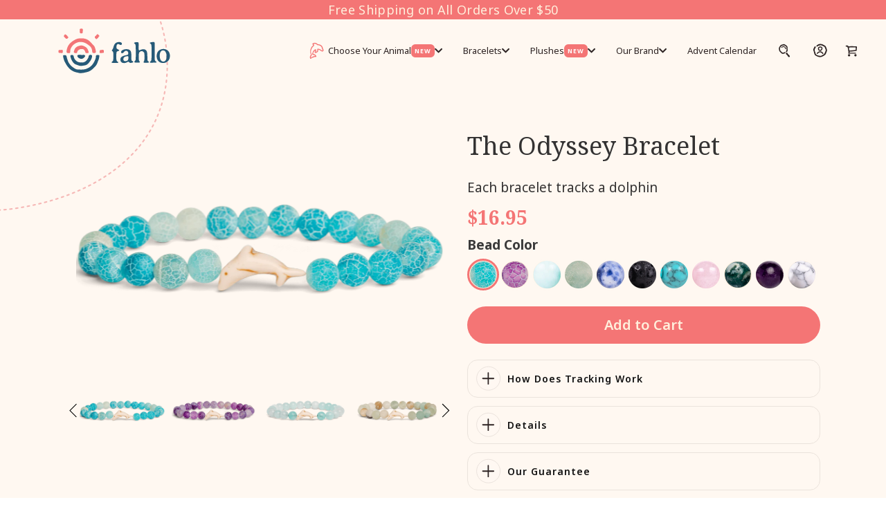

--- FILE ---
content_type: text/css
request_url: https://myfahlo.com/cdn/shop/t/210/assets/main.css?v=123435753781055599281764780216
body_size: 40260
content:
@charset "UTF-8";@import"https://fonts.googleapis.com/css2?family=Noto+Sans:ital,wght@0,400;0,500;0,600;0,700;1,400;1,700&family=Noto+Serif:ital,wght@0,400;0,700;1,400;1,700&display=swap&family=Averia+Libre:ital,wght@0,400;0,700;1,400;1,700&display=swap";:root{--fahlo-pink: #f47575;--fahlo-light-pink: #F6B8B6;--fahlo-blue: #275a78;--fahlo-orange: #ffb04f;--fahlo-light-blue: #6194b2;--fahlo-app-blue: #3B7699;--fahlo-gradient-blue1: #36E7FF;--fahlo-gradient-blue2: #3292CB;--fahlo-primary-cream: #ffefdc;--fahlo-light-cream: #FFF7EE;--fahlo-hover-color: #162950;--fahlo-dark-brown: #2d2323;--fahlo-dark-grey: #333232;--fahlo-dark-grey2: #353330;--fahlo-primary: #3a3a3a;--fahlo-success: #1f873d;--fahlo-error: #ff0000;--fahlo-sale-red: #EA0606;--fahlo-red: #c80000;--fahlo-red2: #DA2F0C;--fahlo-red3: #f37677;--fahlo-input-error: #d20000;--fahlo-input-background-error: #fff8f8;--fahlog-error-message: #651818;--fahlo-success-background: #f8fff9;--fahlo-secondary-cream: #fffaf3;--fahlo-cream: #EAE3DC;--fahlo-cream1: #fbfbfb;--fahlo-border-blue: #9CB9CA;--fahlo-disabled-background: #e9e3dc;--fahlo-disabled-color: #3A3A3A;--fahlo-inactive-carousel-button: #d6d6d6;--fahlo-active-carousel-button: #869791;--fahlo-border-cream: #E8DED1;--fahlo-active-cream: #f8f8f8;--fahlo-input-background: #f4e4d3;--facebook-color: #3b5998;--twitter-color: #00aced;--pinterest-color: #cb2027;--text-shadow-color: var(--fahlo-pink);--grey-1: #606060;--grey-2: #595959;--grey-3: #ccc;--grey-4: #4D4D4D;--grey-5: #797979;--grey-6: #2d232380;--grey-7: #978e8b;--grey-8: #e3e3e3;--grey-9: #cccccc;--grey-10: #ebebeb;--grey-11: #b3b3b3;--grey-12: #d2d2d2;--grey-13: #2d232305;--beige: #fef0dc;--off-white: #fff8f1;--white: #fff;--black: #000;--transparent: transparent;--fahlo-dark-brown-disabled: rgba(45, 35, 35, .1);--fahlo-dark-brow-light: rgba(45, 35, 35, .25);--text-shadow-color: transparent;--slide-background-color: transparent;--font-weight-thin: 200;--font-weight-light: 300;--font-weight-regular: 400;--font-weight-medium: 500;--font-weight-semi-bold: 600;--font-weight-bold: 700;--font-weight-black: 900;--font-size-base: 16;--z-index-minus-1: -1;--z-index-0: 0;--z-index-1: 1;--z-index-2: 2;--z-index-3: 3;--z-index-4: 4;--z-index-999: 999;--z-index-1000: 1000;--z-index-infinity: calc(infinity);--font-family-primary: "Noto Sans", system-ui, sans-serif;--font-family-secondary: "Noto Serif", system-ui, serif;--font-family-tertiary: "Averia Libre", system-ui, serif;--slide-transition-duration: .5s;--slide-transition-delay: .25s}body,html{font-family:var(--font-family-primary);line-height:1.5;-webkit-font-smoothing:antialiased;-webkit-text-size-adjust:100%}body.disable-scroll,html.disable-scroll{overflow:hidden}*:focus-visible{outline:none;box-shadow:none;outline-offset:0}@media (max-width: 768px){.locale-selectors__label .locale-selectors__selector{width:100%!important}}body.page-type-{background-color:var(--fahlo-primary-cream)}body.track-your-order,body.page-type-404{background-color:var(--fahlo-secondary-cream)}a{color:var(--fahlo-primary);text-decoration:none;font-weight:inherit}p{color:var(--fahlo-dark-grey);margin:0 0 19.44444px}p:last-child{margin-bottom:0}.go-cart-item__info .go-cart-item__remove{cursor:pointer}body.template-page-default>#MainContent{background-color:var(--fahlo-secondary-cream)}body.template-page-default>#MainContent .page-width{max-width:1200px;padding:100px 55px 0}@media (max-width: 768px){body.template-page-default>#MainContent .page-width{padding:100px 22px 50px}}body.template-page-default>#MainContent .page-width>div{width:83.33333%;margin:0 auto}@media (max-width: 768px){body.template-page-default>#MainContent .page-width>div{width:100%}}body.template-page-default>#MainContent h1.main-page-title{font-size:clamp(35px,.6vw,1vw);text-align:center;font-weight:var(--font-weight-bold);font-family:var(--font-family-secondary);margin:0 0 55px;line-height:1.2;letter-spacing:0;color:var(--fahlo-primary)}@media (max-width: 768px){body.template-page-default>#MainContent h1.main-page-title{font-size:clamp(32px,.6vw,1vw);margin:0 0 35px}}body.template-page-default>#MainContent p{font-size:clamp(15px,.6vw,1vw);font-family:var(--font-family-primary);font-weight:var(--font-weight-regular);margin:0 0 19.44444px;color:var(--fahlo-dark-grey)}@media (max-width: 768px){body.template-page-default>#MainContent p{font-size:clamp(14px,.6vw,1vw)}}body.template-page-default>#MainContent strong{font-weight:var(--font-weight-bold)}body.accessibility>#MainContent .page-width{padding:100px 55px 50px}@media (max-width: 768px){body.accessibility>#MainContent .page-width{padding:100px 22px 50px}}img{max-width:100%;border:0}.animal-icons,.custom-icons,.bracelets-overview-icons{top:-99999px;right:-99999px;bottom:-99999px;left:-99999px;position:absolute}.--is-m-desktop-view{display:none}@media screen and (min-width: 1101px){.--is-m-desktop-view{display:block}}.--is-sm-desktop-view{display:none}@media screen and (min-width: 769px) and (max-width: 1100px){.--is-sm-desktop-view{display:block}}.fahlo-navigation-bar{z-index:var(--z-index-999)}.text-underline{display:flex;position:absolute;left:min(-1.5%,-11px);width:calc(100% + max(3%,22px));top:80%;transform:translateY(-50%);height:62%;color:var(--fahlo-blue)}.underline-left{flex-shrink:0;margin-right:-1px}.underline-right{flex-shrink:0;margin-left:-1px}#MainContent.page-type-product{background-color:var(--off-white)}#MainContent.page-type-product .page-width{padding:0}.rc_layout__container .row.grid{display:flex;justify-content:center;padding:110px 0}.rc_layout__container .row.grid .grid__item{max-width:unset}.rc_layout__container .row.grid p,.rc_layout__container .row.grid a{margin:0;text-decoration:none;font-size:max(15px,1.042vw);color:var(--fahlo-primary);font-weight:var(--font-weight-regular);font-family:var(--font-family-primary);line-height:1.5}.mobile-shop__back-button{display:none}shopify-payment-terms{display:none!important}.edt{font-size:clamp(14px,.6vw,1vw)!important;text-align:left!important}@media (max-width: 768px){.edt{font-size:12px!important}}body.the-mystery-bracelet #looxReviews,body.free-surprise-bracelet #looxReviews{display:none}.collection-buttons__wrapper{display:flex;gap:15px;justify-content:center}@media (max-width: 768px){.collection-buttons__wrapper{padding:0 16px}}.collection-buttons__wrapper button{max-width:172px;width:100%;padding:8px;font-size:18px;line-height:140%;font-weight:600;font-family:var(--font-family-primary);display:flex;align-items:center;justify-content:center;color:var(--fahlo-dark-brown);background-color:var(--white);opacity:.5;border-radius:10px;border:none;cursor:pointer;position:relative}.collection-buttons__wrapper button.--is-active{opacity:1;border-radius:12px}@media (max-width: 768px){.collection-buttons__wrapper button{max-width:unset;width:50%}}#attentive_overlay,#gorgias-chat-container #chat-window,#gorgias-chat-container #chat-button{z-index:var(--z-index-999)!important}.footer-wrapper{z-index:9;position:relative}.footer__border{width:100%;padding:0;height:5.8vw;margin:0;position:relative;background-color:transparent}body.page-type-page .footer__border,body.page-type-search .footer__border,body.page-type-collection .footer__border{background-color:var(--fahlo-secondary-cream)}body.page-type-page:has(.bracelets-plushes-collection-page) .footer__border,body.page-type-page:has(.pwyw-bracelets-collection-page) .footer__border,body.bracelets-overview .footer__border,body.plushes-overview .footer__border,body.page-type-article .footer__border,body.page-type-blog .footer__border,body.page-type-customers-register .footer__border,body.page-type-customers-login .footer__border,body.page-type-customers-account .footer__border,body.page-type-customers-addresses .footer__border,body.page-type-customers-order .footer__border,body.page-type-customers-reset_password .footer__border,body.page-type-index .footer__border,body.--is-landing-page-template .footer__border,body.page-type- .footer__border{background-color:var(--fahlo-primary-cream)}body.page-type-product .footer__border,body.template-page-adventure .footer__border,body.about-us .footer__border{background-color:var(--off-white)}body.page-type-page:has(.free-bracelets-collection-page) .footer__border{background-color:transparent}.free-bracelets-collection-page{position:relative}.free-bracelets-collection-page .footer_edge{background-color:var(--fahlo-primary-cream);position:absolute;height:300px;bottom:-150px;left:0;width:100%;display:block}body.app-download__section .footer__border,body.template-page-klaviyo-form-landing .footer__border{background-color:transparent}.footer__border svg{width:100%;position:absolute;left:0;right:0;margin:0;bottom:-1px;background:transparent}.footer__bottom{background-color:var(--fahlo-blue);position:relative}.footer__container{width:100%;max-width:87%;padding:0px 10px 4.2vw;box-sizing:border-box;display:flex;flex-direction:row;flex-wrap:wrap;justify-content:space-between;align-content:stretch;align-items:flex-end;margin:0 auto}@media (max-width: 768px){.footer__container{flex-direction:column-reverse;padding:3vw 10px 5vw}}.footer__left-wrapper>.list-social{display:flex;flex-wrap:wrap;gap:10px;justify-content:flex-start}@media (max-width: 768px){.footer__left-wrapper>.list-social{margin:2vw 0 5vw}}.list-unstyled>.list-social__item>.link>.icon{height:16px;width:16px}.list-unstyled>.list-social__item>.link>.icon-youtube,.list-unstyled>.list-social__item>.link>.icon-tiktok{height:24px;width:24px}.list-unstyled>.list-social__item>.link{align-items:center;display:flex;color:var(--fahlo-blue);background-color:var(--fahlo-primary-cream);padding:10px;line-height:1;border-radius:100%;text-align:center}.list-unstyled>.list-social__item>.link:has(.icon-youtube),.list-unstyled>.list-social__item>.link:has(.icon-tiktok){padding:6px}.footer__logo{width:35%}@media (max-width: 768px){.footer__logo{width:auto}}.footer__logo img{max-width:100%}.footer__left-wrapper{width:50%;display:flex;flex-direction:column;gap:1vw}@media (max-width: 768px){.footer__left-wrapper{width:100%;align-items:center;margin-bottom:25px}}.footer__right-wrapper{width:50%;display:flex;flex-direction:column;gap:3vw}@media (max-width: 768px){.footer__right-wrapper{width:100%;align-items:center;gap:0;margin-bottom:25px}}.footer__right-wrapper p{color:var(--fahlo-primary-cream);line-height:1.4;font-weight:var(--font-weight-regular);width:100%;max-width:52%;text-align:right;margin-left:auto;font-size:max(14px,1vw);margin-bottom:0}@media (max-width: 768px){.footer__right-wrapper p{max-width:85%;text-align:center;margin:15px;font-size:max(16px,1vw)}}.links__list{list-style-type:none;display:flex;gap:1.2vw;row-gap:0;flex-wrap:wrap;padding:0;margin:0}@media (max-width: 768px){.links__list{justify-content:center;gap:0}.links__list li{margin:0 1.5vw 15px}}@media (max-width: 480px){.links__list li{margin:0 1.5vw 10px}}.links__list a{color:var(--fahlo-primary-cream);font-size:max(14px,1vw);padding:0;text-decoration:none}@media (max-width: 768px){.links__list a{font-size:max(16px,1vw)}}.--footer-secondary-list{justify-content:flex-end}.--footer-secondary-list.--is-desktop-view{display:flex}.--footer-secondary-list.--is-mobile-view{display:none}@media (max-width: 768px){.--footer-secondary-list{width:80%;gap:1.6rem}.--footer-secondary-list.--is-desktop-view{display:none}.--footer-secondary-list.--is-mobile-view{display:flex;flex-wrap:wrap;justify-content:center}.--footer-secondary-list.--is-mobile-view>li{margin-right:0;margin-bottom:0}}.--footer-secondary-list a{color:var(--fahlo-primary-cream);font-size:max(12px,.9vw);font-weight:var(--font-weight-light);opacity:.7}@media (max-width: 768px){.--footer-secondary-list a{font-size:max(14px,1vw)}}.newsletter-subscription__box{display:flex;flex-direction:row;flex-wrap:nowrap;justify-content:flex-end;align-content:stretch;align-items:flex-start;width:100%;max-width:46%;margin-left:auto;padding:0}@media (max-width: 1089px){.newsletter-subscription__box{max-width:65%}}@media (max-width: 768px){.newsletter-subscription__box{max-width:85%;margin-left:unset;justify-content:center}}.newsletter-subscription__box input[type=email]{flex:0 1 75%;align-self:auto;background:transparent;border-left:none;border-right:none;border-top:none;border-bottom:1px solid var(--fahlo-primary-cream);height:46px;line-height:100%;color:var(--fahlo-primary-cream);font-size:max(14px,1vw);font-weight:var(--font-weight-regular);font-style:italic;box-sizing:border-box;padding:0 0 2%;text-indent:10px;box-shadow:none;margin-bottom:16px;border-radius:0}.newsletter-subscription__box input[type=email]:focus,.newsletter-subscription__box input[type=email]:active{outline:none;border-bottom:1px solid var(--fahlo-primary-cream)}.newsletter-subscription__box input[type=email]::placeholder{color:var(--fahlo-primary-cream);font-size:max(14px,1vw)}@media (max-width: 768px){.newsletter-subscription__box input[type=email]{font-size:max(16px,1vw);margin-bottom:0}.newsletter-subscription__box input[type=email]::placeholder{font-size:max(16px,1vw)}}.newsletter-subscription__box .newsletter-form{margin:0;max-width:35rem!important;display:flex;flex-wrap:wrap;flex-direction:row;flex-shrink:0;width:100%}.newsletter-subscription__box button{flex:0 1 25%;align-self:auto;background:transparent;border-left:none;border-right:none;border-top:none;border-bottom:1px solid var(--fahlo-primary-cream)!important;height:46px;line-height:100%;color:var(--fahlo-pink);text-align:center;box-sizing:border-box;padding:0;box-shadow:none;cursor:pointer}.newsletter-subscription__box button i.btn_arrow{height:12px;width:54px;display:block;margin:auto}.footer-mobile__accordions{width:50%;max-width:120px;margin:0 auto 15px;display:none}@media (max-width: 768px){.footer-mobile__accordions{display:flex;justify-content:center;width:100%;max-width:100%}}.footer__accordion{list-style-type:none;padding:0;margin:0;display:inline-flex;justify-content:center;align-items:flex-start;gap:5vw;width:max-content}.footer__accordion>li{position:relative;margin-bottom:10px}.footer__accordion>li .accordion__title{font-size:max(16px,1vw);color:var(--white);padding:10px 0;text-decoration:none}.footer__accordion>li .accordion__title span{position:absolute;right:0;color:var(--white);pointer-events:none}.footer__accordion>li .accordion__title span>i{font-size:max(12px,1vw)}.footer__accordion-menu{list-style-type:none;display:grid;grid-template-rows:0fr;transition:grid-template-rows .4s ease-out;border-bottom:1px solid var(--grey-3);padding:0}.footer__accordion-menu.--is-open{padding:0 0 10px;grid-template-rows:1fr}.footer__accordion-menu>div{overflow:hidden}.footer__accordion-menu li{margin-bottom:10px}.footer__accordion-menu a{font-size:max(14px,1vw);color:var(--fahlo-primary-cream);text-decoration:none;padding:7px 0;font-weight:var(--font-weight-regular);display:block}.footer__accordion-menu a:hover{background:var(--fahlo-pink);color:var(--white)}.footer__copyright{width:100%;margin:0;position:absolute;bottom:0;left:0;right:0;min-height:32px;background:var(--fahlo-pink);display:flex;align-items:center;justify-content:center}@media (max-width: 768px){.footer__copyright>.footer-copyright__wrapper{margin:auto;font-size:max(10px,1vw)}}.footer__copyright>.footer-copyright__wrapper,.footer__copyright a{margin:0;padding:0;text-align:center;font-size:max(10px,.8vw);color:var(--fahlo-primary-cream);line-height:1;text-decoration:none}@media (max-width: 768px){.footer__copyright>.footer-copyright__wrapper,.footer__copyright a{font-size:clamp(10px,1vw,100vw)}}.footer__copyright a{cursor:pointer}.footer__copyright .--is-mobile-view{display:inline}@media (max-width: 768px){.footer__copyright .--is-mobile-view{display:none}}.form-message--success{flex:0 1 auto;border:1px solid var(--fahlo-success);background-color:var(--fahlo-success-background);color:var(--fahlo-success);display:none;width:100%;font-size:clamp(15px,.6vw,1vw);padding:10px;margin:0 0 27px}.form-message--success.--is-visible{display:block}.form-message--error{color:var(--fahlo-error);display:none;flex:0 1 auto;font-size:clamp(15px,.6vw,1vw)}.form-message--error.--is-visible{display:block}.footer-top-watermark{position:absolute;bottom:16%;z-index:var(--z-index-0);right:0;max-width:37%;top:inherit;transform:translateY(0)}.footer__locale-selector{display:flex;justify-content:center;background-color:var(--fahlo-blue)}.footer__locale-selector form.localization-form{min-width:260px;margin:0}.footer__locale-selector .disclosure .disclosure__button.localization-selector{min-height:unset;height:auto;padding-top:.3em;padding-bottom:.3em;font-size:clamp(14px,1vw,16px);border-radius:2px;margin:0;text-align:center}.footer__locale-selector .disclosure__list-wrapper .disclosure__link{padding:.5rem 2rem;font-size:clamp(14px,1vw,16px)}.footer__locale-selector .disclosure__list-wrapper .disclosure__link:hover{background-color:var(--fahlo-pink);font-size:clamp(14px,1vw,16px);color:var(--white)}.announcement-bar{font-size:max(18px,1.25vw);line-height:1;text-align:center;letter-spacing:.02em;color:var(--fahlo-primary-cream);padding:5px 20px}.announcement-bar a{text-decoration:none}.announcement-bar span{display:block;font-size:16;line-height:1.5}@media (max-width: 768px){.announcement-bar .announcement-bar{font-size:max(14px,3.733vw)}.announcement-bar .announcement-bar.--alternative,.announcement-bar .announcement-bar span{font-size:max(12px,3.2vw)}}.navigation{height:90px;background-color:var(--transparent);display:flex;flex-wrap:wrap;position:fixed;z-index:var(--z-index-999);left:0;right:0;width:100%;margin:0;padding-left:40px;padding-right:40px;box-sizing:border-box;align-items:center}.navigation .default-logo{display:block}.navigation .sticky-logo{display:none}.navigation .go-cart__trigger{font-size:1rem;color:var(--fahlo-primary-cream)}@media (max-width: 1089px){.navigation .go-cart__trigger{order:3}}.navigation.--is-dark-links .default-logo{display:none}.navigation.--is-dark-links .sticky-logo{display:block}.navigation.--is-dark-links .navbar-mobile__hamburger>i{background-color:var(--fahlo-blue)}.navigation.--is-dark-links .go-cart__trigger{font-size:1rem;color:var(--fahlo-dark-brown)}@media (max-width: 1089px){.navigation.--is-dark-links .go-cart__trigger{color:var(--fahlo-blue)}}.navigation.--is-fixed{background-color:var(--fahlo-primary-cream);box-shadow:0 4px 8px #2e232326;top:0}.navigation.--is-fixed .navbar-desktop__menu .nav-link{color:var(--fahlo-dark-brown)}.navigation.--is-fixed .navbar-menu{border-top-right-radius:0;border-top-left-radius:0}.navigation.--is-fixed .go-cart__trigger{font-size:1rem;color:var(--fahlo-dark-brown)}@media (max-width: 1089px){.navigation.--is-fixed .go-cart__trigger{color:var(--fahlo-blue)}}@media (max-width: 1089px){.navigation.--is-fixed .navbar-mobile__hamburger i{background-color:var(--fahlo-blue)}}.navigation.--is-fixed .default-logo{display:none}.navigation.--is-fixed .sticky-logo{display:block}@media (max-width: 1089px){.navigation.--is-fixed{display:flex;align-items:center}.navigation.--is-fixed .logo-link svg{height:60px}}@media (max-width: 1089px){.navigation{justify-content:space-between;padding:10px 15px;height:auto}}.navigation-wrapper{display:flex;flex-wrap:wrap;flex:1;padding:0 10px;justify-content:flex-end}@media (max-width: 1089px){.navigation-wrapper{justify-content:flex-start;flex:0;padding:0}}.navigation-logo{max-width:250px;padding:0 10px;height:100%;overflow:hidden;display:flex;align-items:center}.navigation-logo svg{max-width:100%;max-height:65px;width:100%}@media (max-width: 1089px){.navigation-logo{flex:1;order:2;display:flex;justify-content:center;align-items:center}.navigation-logo a svg{margin-left:auto;margin-right:auto;max-height:55px}}@media only screen and (min-width: 1020px) and (max-width: 1141px){.navigation-logo svg{max-height:44px}}#navbar-list .navbar-mobile__menu{display:none}@media (max-width: 1089px){#navbar-list{position:fixed;transition:left .1s ease;height:100%;width:100%;left:-100%;overflow:auto;opacity:0;top:0;box-shadow:4px 0 10px #0000001a;background-color:var(--fahlo-primary-cream)}#navbar-list.--is-visible{left:0;top:0;width:80vw;opacity:1}#navbar-list .navbar-desktop__menu{display:none}#navbar-list .navbar-mobile__menu{display:block;text-decoration:none}}.navigation .navbar-desktop__menu{display:block;display:flex;list-style-type:none;justify-content:flex-end;margin:0}.navigation .navbar-desktop__menu>li>.nav-link{color:var(--fahlo-primary-cream)}.navigation .navbar-desktop__menu>li>.nav-link.--has-icon svg{color:var(--fahlo-pink);width:2.063rem;height:2.063rem}.navigation .navbar-desktop__menu.--is-dark-links .nav-link{color:var(--fahlo-dark-brown)}.navbar-dropdown{position:relative}.navbar-dropdown>.navbar-menu{visibility:hidden;opacity:0;position:absolute;padding:10px 0;top:100%;overflow:hidden;list-style-type:none;left:50%;width:max-content;transform:translateY(-.5em) translate(-50%);z-index:var(--z-index-minus-1);transition:all .3s ease-in-out 0s,visibility 0s linear .3s,z-index 0s linear .01s;background:var(--fahlo-primary-cream);border-radius:1.25rem;box-shadow:0 4px 8px #2e232326}.navbar-dropdown>.navbar-menu.--two-columns{display:grid;grid-template-columns:1fr 1fr;column-gap:0px}.navbar-dropdown .dropdown-arrow-icon{transition:transform .3s ease-out}.navbar-dropdown:focus .dropdown-arrow-icon,.navbar-dropdown:focus-within .dropdown-arrow-icon,.navbar-dropdown:hover .dropdown-arrow-icon{transform:rotate(180deg)}.navbar-dropdown:focus>.navbar-menu,.navbar-dropdown:focus-within>.navbar-menu,.navbar-dropdown:hover>.navbar-menu{visibility:visible;opacity:1;z-index:var(--z-index-1);transform:translateY(0) translate(-50%);transition-delay:0s,0s,.3s}.nav-link{text-decoration:none;font-family:Noto Sans,sans-serif;font-size:14px;text-transform:normal;display:block;height:90px;line-height:90px;display:flex;align-items:center;gap:5px;cursor:pointer;padding:0 15px;transition:all .2s}@media (max-width: 1280px){.nav-link{font-size:13px}}.nav-link .custom-icon{width:1.35rem;height:1.35rem}@media (max-width: 1089px){.navbar-mobile__hamburger{display:block}}.navbar-menu>li{padding:5px 0}.navbar-menu>li a{display:flex;align-items:center;gap:.4375rem;padding:0 15px;height:auto;position:relative;line-height:100%;font-size:14px;text-decoration:none;font-weight:var(--font-weight-medium);transition:color .2s ease-out}.navbar-menu>li a:hover{color:var(--fahlo-pink)}.navbar-menu>li a.--has-icon{padding-right:25px}.navbar-menu>li a.--has-icon.is-active svg{color:var(--white)}.navbar-menu>li a svg{width:2.063rem;height:2.063rem}.navbar-menu.--two-columns li a.--has-icon{padding-right:15px}.navigation-new__tag{border-radius:.375rem;background:var(--fahlo-pink);color:var(--white);display:block;height:min-content;line-height:1em;padding:.125rem .3125rem;text-transform:uppercase;font-size:.5625rem;font-style:normal;font-weight:700;line-height:170%;letter-spacing:.0625rem;margin-left:auto}.navigation-icon__container{position:relative}.navigation-icon__container:before{content:"";z-index:var(--z-index-minus-1);display:block;background:var(--fahlo-pink);outline:2px solid #fff;border-radius:33px;width:2.063rem;height:2.063rem;position:absolute;top:calc(50% - 1px);left:50%;transform:translate(-50%,-50%);filter:drop-shadow(0px 1px 2px rgba(46,35,35,.15))}.navbar-mobile__hamburger{display:none}@media (max-width: 1089px){.navbar-mobile__hamburger{display:flex;padding:12px 8px;width:42px;height:42px;flex-direction:column;justify-content:space-between;cursor:pointer;text-align:center}.navbar-mobile__hamburger i{background-color:var(--white);height:2px}}.navbar-mobile__close-button{position:fixed;top:0;width:max-content;left:0;height:50px;background-color:transparent}.navbar-mobile__close-button .close-button__wrapper{display:block;position:relative;left:0;top:6%}.navbar-mobile__close-button .close-button__wrapper span{font-size:40px;display:inline-block;border:none;padding:0 10px;cursor:pointer;outline:0;color:var(--fahlo-dark-brown);line-height:1}.accordion{margin:50px auto 20px;overflow-y:auto;list-style-type:none;padding:0;width:100%}.accordion .link{width:100%;cursor:pointer;display:flex;align-items:center;gap:5px;padding:15px;color:var(--fahlo-dark-brown);font-weight:400;border-bottom:0;font-size:clamp(16px,1vw,100vw);text-decoration:none;position:relative}.accordion .link.--dropdown{padding:15px 3px 15px 15px}.accordion .link span{position:relative;margin-right:12px;font-size:18px;color:var(--grey-2);transition:all .4s ease;border:0;padding-left:5px;pointer-events:none;margin-left:auto}.accordion .link span i{transition:transform .3s ease-out;font-size:16px;color:var(--fahlo-pink)}.accordion .link.accordion__title{padding:15px 3px 15px 15px}.accordion .link.accordion__title:after{content:"";display:block;position:absolute;bottom:0;left:50%;transform:translate(-50%);width:95%;height:1px;background-color:var(--fahlo-dark-brown);opacity:.15}.accordion .link.accordion__title.has-new-tag span{margin-left:0}.accordion>li:last-child .link{border-bottom:0}.accordion li.--is-open>.accordion__title{color:var(--fahlo-pink)}.accordion li.--is-open .fa-chevron-down{transform:rotate(180deg)}.accordion__menu{list-style-type:none;display:grid;grid-template-rows:0fr;transition:grid-template-rows .4s ease-out;padding:0}.accordion__menu.--is-open{border-bottom:1px solid #CCC;padding:10px 0;grid-template-rows:1fr}.accordion__menu>div{overflow:hidden}.accordion__menu li>.link{display:flex;align-items:center;gap:.4375rem;padding:7px 25px 7px 15px;height:auto;position:relative;line-height:100%;border-bottom:0;font-size:clamp(12px,1vw,100vw);font-weight:var(--font-weight-semi-bold)}.accordion__menu li>.link:hover{background-color:var(--fahlo-pink);color:var(--white)}.accordion__menu li>.link.is-active svg{color:var(--white)}.accordion__menu li>.link svg{width:2.063rem;height:2.063rem}.accordion__menu .link.--has-icon{padding:0 15px}.navigation-social__icons ul{list-style-type:none;display:flex;gap:10px;margin:0;padding:0 13px 20px}.navigation-social__icons ul li{background:var(--fahlo-blue);border-radius:50%;width:26px;height:26px;display:flex;align-items:center;justify-content:center}.navigation-social__icons ul li a{width:100%;height:100%;display:flex;align-items:center;justify-content:center}.navigation-social__icons ul li svg{max-width:16px;max-height:16px;color:var(--white)}.accordion__title.--has-icon{color:var(--fahlo-pink)}.accordion__title>.navigation-icon{height:24px;width:24px;margin-right:5px}.homepage-hero__container{position:relative;background-color:var(--fahlo-primary-cream)}@media (max-width: 768px){.homepage-hero__container{height:100%;overflow:hidden;width:100%}}.homepage-hero__image{height:100%;width:100%}.homepage-hero__bottom{width:100%;position:absolute;left:0;bottom:0}@media (max-width: 768px){.homepage-hero__bottom{display:none}}.--is-mobile-view{display:none}@media (max-width: 768px){.--is-mobile-view{display:block}}.--is-desktop-view{display:block}@media (max-width: 768px){.--is-desktop-view{display:none}}.homepage-hero__outline{position:absolute;max-width:49%;width:100%;bottom:-5%;right:0;z-index:var(--z-index-1)}@media (max-width: 768px){.homepage-hero__outline{position:absolute;max-width:unset;right:-25%}}.homepage-hero__content{position:absolute;z-index:var(--z-index-2);top:44%;transform:translateY(-50%);width:100%;display:flex;flex-direction:column;justify-content:center;align-items:center}@media (max-width: 768px){.homepage-hero__content{top:50%;padding:0 20px}}.homepage-hero__heading{margin:0 0 20px;color:var(--fahlo-light-pink);font-size:max(18px,1vw);font-weight:var(--font-weight-bold);font-family:var(--font-family-primary)}.homepage-hero__subheading{margin:0 0 40px;font-size:max(48px,1vw);color:var(--fahlo-primary-cream);font-weight:var(--font-weight-regular);max-width:700px;text-align:center;font-family:var(--font-family-secondary)}@media (max-width: 768px){.homepage-hero__subheading{font-size:max(28px,1vw)}}.homepage-hero__button{border-radius:100px;font-family:var(--font-family-primary);color:var(--fahlo-primary-cream);background:var(--fahlo-pink);padding:16px 52px;text-decoration:none;font-size:max(20px,1vw);font-style:normal;font-weight:var(--font-weight-semi-bold);line-height:140%;display:block;width:fit-content;transition:background .255s ease-out,color .255s ease-out}.homepage-hero__button:hover{background:var(--fahlo-dark-brown);color:var(--fahlo-primary-cream)}.homepage-hero__logo-border{position:absolute;top:0;left:0;width:100%;max-width:20%}.map-section__container{position:relative}.map-section__border{position:absolute;bottom:-22%;width:100%}@media (max-width: 768px){.map-section__border{bottom:-2%}}.map-section__image{object-fit:cover;width:100%;height:100%;max-width:100%}.map-section__text{position:absolute;top:43%;transform:translateY(-50%);left:12.98vw;display:block}@media (max-width: 1089px){.map-section__text{left:3.98vw}}@media (max-width: 768px){.map-section__text{bottom:0;transform:translateY(-70%);top:unset;text-align:center;z-index:var(--z-index-1);left:0;margin:0 auto}}@media screen and (max-width: 500px){.map-section__text{transform:translateY(-50%)}}@media screen and (max-width: 420px){.map-section__text{transform:translateY(-18%)}}.map-section__description{width:max(402px,25%);font-size:max(26px,1vw);font-family:var(--font-family-tertiary);font-weight:var(--font-weight-regular);color:var(--white);margin:0 0 4.7vw}@media (max-width: 768px){.map-section__description{font-family:var(--font-family-primary);font-weight:var(--font-weight-medium);width:80%;margin:0 auto 32px;color:var(--fahlo-dark-brown);font-size:max(24px,1vw)}}@media screen and (max-width: 680px){.map-section__description{font-size:max(16px,1vw)}}.map-section__link{background:var(--fahlo-pink);border-radius:100px;font-family:var(--font-family-primary);font-size:max(20px,1vw);font-weight:var(--font-weight-semi-bold);padding:16px 80px;line-height:140%;color:var(--fahlo-primary-cream);display:flex;width:fit-content;align-items:center;justify-content:center;text-align:center;transition:background .25s ease-out,color .25s ease-out;text-decoration:none}.map-section__link:hover{color:var(--fahlo-primary-cream);background:var(--fahlo-dark-brown)}@media (max-width: 768px){.map-section__link{margin:0 auto}}.map-section__gradient{position:absolute;bottom:0;left:0;right:0;width:100%;background:linear-gradient(180deg,rgba(255,255,255,0) 0%,#fffaf3 100%);height:260px;z-index:var(--z-index-0)}.map-section__route{top:46%;position:absolute;left:55%;transform:translate(-50%,-50%);max-width:35.3vw}@media (max-width: 768px){.map-section__route{max-width:unset;top:26%;left:41%}}@keyframes showImage{0%{opacity:0}to{opacity:1}}@keyframes hideImage{0%{opacity:1}to{opacity:0}}.parnterships-logos__wrapper{background-color:var(--fahlo-primary-cream)}.parnterships-logos__wrapper.--spacing{padding:180px 0 200px}@media (max-width: 1089px){.parnterships-logos__wrapper.--spacing{padding:50px 0 80px}}.parnterships-logos__wrapper.--spacing-top-small{padding-top:48px}.parnterships-logos__wrapper.--spacing-bottom-small{padding-bottom:48px}.parnterships-logos__container{display:flex;flex-direction:column;padding:30px 70px 0}@media (max-width: 1280px){.parnterships-logos__container{padding:30px 25px 10px}}@media (max-width: 768px){.parnterships-logos__container{padding:30px 25px 10px}}@media (max-width: 480px){.parnterships-logos__container{padding:2.5rem 15px 10px}}.parnterships-logos__container.--no-description{padding:30px 70px 0}@media (max-width: 1280px){.parnterships-logos__container.--no-description{padding:30px 25px 0}}@media (max-width: 768px){.parnterships-logos__container.--no-description{padding:30px 25px 0}}@media (max-width: 480px){.parnterships-logos__container.--no-description{padding:2.5rem 15px 0}}.partnerships-logo__heading{color:var(--fahlo-dark-brown);text-align:center;font-family:var(--font-family-secondary);width:fit-content;margin:0 auto;font-size:clamp(1.75rem,2.5vw,2.25rem);font-weight:var(--font-weight-medium);text-transform:capitalize;position:relative}@media screen and (max-width: 350px){.partnerships-logo__heading{font-size:clamp(1.5rem,2.5vw,2.25rem)}}.partnerships-logo__heading span{position:relative;z-index:var(--z-index-1)}.partnerships-logo__heading+p{margin:.65rem 0 0}@media (max-width: 768px){.partnerships-logo__heading+p{margin:.9rem 0 0}}.partnerships-logo__underline{position:absolute;width:105%;bottom:-15%;left:50%;transform:translate(-50%)}.partnerships-logo__description{color:var(--fahlo-dark-brown);text-align:center;font-family:var(--font-family-primary);font-size:clamp(1rem,1.25vw,1.25rem);font-weight:var(--font-weight-medium);margin:.65rem 0 0;line-height:normal;z-index:var(--z-index-1)}@media (max-width: 768px){.partnerships-logo__description{margin:.9rem 0 0}}.partnerships-logo__container{overflow:hidden;background-color:var(--fahlo-primary-cream)}.partnerships-logo__wrapper{list-style-type:none;display:flex;align-items:center;justify-content:unset;row-gap:32px;column-gap:2%;margin:3rem 0 0;padding:0;transition:opacity .25s ease-out;position:relative;z-index:var(--z-index-2)}@media (max-width: 480px){.partnerships-logo__wrapper{margin:2rem 0 0}}.partnerships-logo__wrapper a{position:absolute}.partnerships-logo__wrapper a.show-animation{animation:showImage 1.5s ease-in-out forwards}.partnerships-logo__wrapper a.hide-animation{animation:hideImage 1.5s ease-in-out forwards}.partnerships-logo__wrapper img{object-fit:contain;max-height:max(90px,6.15vw);object-position:center;margin:0 auto;display:table}.partnerships-logo__wrapper li{flex:0 0 15%;height:max(90px,6.15vw);transform:translateZ(0);display:flex;align-items:center;justify-content:center;transition:opacity .25s ease-out}@media (max-width: 768px){.partnerships-logo__wrapper li{flex:0 0 30%}.partnerships-logo__wrapper img{max-height:65px}}.featured-products__container{display:flex;position:relative;background-color:var(--fahlo-primary-cream);align-items:center;justify-content:flex-end}@media screen and (min-width: 769px){.featured-products__container.--is-image-left-aligned>.featured-product__image{order:1}.featured-products__container.--is-image-left-aligned>.featured-product__content{order:2;margin-right:2vw}}@media (max-width: 768px){.featured-products__container{flex-direction:column;padding-top:16px}.featured-products__container.--is-image-above-copy>.featured-product__image{order:1}.featured-products__container.--is-image-above-copy>.featured-product__content{order:2}}.featured-product__content{flex:0 1 35%;margin-left:13.5vw;padding:15px 0;margin-top:50px;z-index:var(--z-index-3)}@media (max-width: 1089px){.featured-product__content{margin-left:7vw}}@media (max-width: 768px){.featured-product__content{width:90%;margin:0 auto}}.featured-product__content.--has-footer{display:grid;grid-template-rows:repeat(3,1fr);justify-content:space-between}@media (max-width: 768px){.featured-product__content.--has-footer{display:block}}.--has-footer .featured-product__content-container{grid-row:2}.featured-product__content-footer{display:flex;align-items:center;gap:12px;grid-row:3;max-width:80%}.featured-product__content-footer-text{color:var(--fahlo-dark-brown);font-family:var(--font-family-primary);font-size:clamp(10.3px,.69vw,1.35rem);font-weight:500;line-height:normal;letter-spacing:-.103px}.featured-product__content-footer-icon{width:clamp(40px,1vw,2.77vw);height:clamp(40px,1vw,2.77vw)}.featured-product__image{flex:0 1 50%;padding-top:40px;z-index:var(--z-index-3)}.featured-product__image picture{display:block;width:100%;position:relative}.featured-product__image img{aspect-ratio:1/1;width:100%;height:auto}@media (max-width: 768px){.featured-product__image{padding:0}}.featured-products__dotted-line{position:absolute;width:100%;top:2%;left:0;z-index:var(--z-index-2)}@media (max-width: 768px){.featured-products__dotted-line{top:3%}}.featured-products__watermark{width:100%;position:absolute;z-index:var(--z-index-1);left:0;top:-13%;max-width:24%}@media (max-width: 768px){.featured-products__watermark{max-width:50%;top:-17%}}.featured-product__new-tag{font-weight:var(--font-weight-bold);font-size:clamp(12px,.6vw,1vw);color:var(--fahlo-pink);margin:0;font-family:var(--font-family-primary)}.featured-product__heading{width:max-content;position:relative;margin:0;font-family:var(--font-family-secondary);font-size:clamp(35px,.6vw,1vw);font-weight:var(--font-weight-medium);letter-spacing:normal;color:var(--fahlo-dark-brown)}.featured-product__heading span{position:relative;z-index:var(--z-index-1)}@media (max-width: 768px){.featured-product__heading{font-size:6vw}}.featured-product__heading-underline{position:absolute;left:-12px;width:108%;bottom:-10px;z-index:var(--z-index-minus-1);min-height:67px}.featured-product__heading-underline.--is-caraousel{bottom:5px}@media (max-width: 768px){.featured-product__heading-underline{bottom:-3px;width:105%;left:-2%;min-height:37px}}.featured-product__description{max-width:80%;margin:50px 0 20px;font-family:var(--font-family-primary);font-weight:var(--font-weight-medium);font-size:max(17px,1vw);line-height:160%;color:var(--fahlo-dark-brown)}.featured-product__description.--full-width{max-width:100%}@media (max-width: 768px){.featured-product__description{max-width:unset;margin-top:16px}}.featured-product__link{font-family:var(--font-family-secondary);font-weight:var(--font-weight-semi-bold);font-size:max(15px,1vw);display:block;padding:12px 0;box-sizing:border-box;color:var(--fahlo-pink);width:auto;text-align:left;transition:color .25s ease-out;text-decoration:none}.featured-product__link:hover{color:var(--fahlo-hover-color)}.featured-carousel__container{background-color:var(--fahlo-primary-cream);position:relative;overflow-x:clip}.featured-carousel__container.--has-additional-margin-top{margin-top:6%}.featured-carousel__wrapper{display:flex;position:absolute;left:0;width:100%;top:0;gap:6%;align-items:center;opacity:0;transition:opacity 1s ease-in-out;z-index:var(--z-index-3);padding:0 0 6%;z-index:var(--z-index-0)}@media screen and (min-width: 769px){.featured-carousel__wrapper.--is-image-right-aligned{justify-content:center}.featured-carousel__wrapper.--is-image-right-aligned>.featured-carousel__image{order:2;margin-right:3.5vw;margin-left:unset}.featured-carousel__wrapper.--is-image-right-aligned>.featured-carousel__content{order:1;margin-left:2vw;margin-right:unset}.featured-carousel__wrapper.--is-image-right-aligned #dotted-line2{right:0;left:unset;transform:rotate(180deg)}.featured-carousel__wrapper.--is-image-right-aligned .featured-carousel__watermark{left:5%;right:unset}}.featured-carousel__wrapper.--in-view{opacity:1;position:relative;z-index:var(--z-index-3)}@media (max-width: 768px){.featured-carousel__wrapper{flex-direction:column-reverse;padding-top:16px;align-items:flex-start}.featured-carousel__wrapper.--is-mobile-image-right-aligned{align-items:flex-end}.featured-carousel__wrapper.--is-mobile-image-right-aligned>.featured-carousel__content{text-align:right}.featured-carousel__wrapper.--is-mobile-image-right-aligned>.featured-carousel__content>.featured-product__heading{margin-left:auto}.featured-carousel__wrapper.--is-mobile-image-right-aligned>.featured-carousel__content>.featured-product__link{text-align:right}.featured-carousel__wrapper.--is-mobile-image-right-aligned>.featured-carousel__watermark{margin-right:auto;margin-left:0;left:-6%;top:14%}}@media (max-width: 768px) and (max-width: 480px){.featured-carousel__wrapper.--is-mobile-image-right-aligned>.featured-carousel__watermark{left:-15%}}@media (max-width: 768px){.featured-carousel__wrapper.--is-image-above-copy>.featured-carousel__image{order:2}.featured-carousel__wrapper.--is-image-above-copy>.featured-carousel__content{order:1}.featured-carousel__wrapper.--is-image-above-copy>.featured-carousel__watermark{margin-right:auto;margin-left:0;right:-6%;top:unset;bottom:14%}}@media (max-width: 768px) and (max-width: 480px){.featured-carousel__wrapper.--is-image-above-copy>.featured-carousel__watermark{right:-15%}}.featured-carousel__image{flex:0 1 40%;margin-left:3.5vw}.featured-carousel__image img{height:auto;max-width:100%;width:100%}@media (max-width: 768px){.featured-carousel__image{margin-left:0}.featured-carousel__image img{aspect-ratio:480/676}}.featured-carousel__content{flex:0 1 40%}@media (max-width: 768px){.featured-carousel__content{transform:translate(0);width:90%;margin:0 auto}}.featured-carousel__watermark{position:absolute;display:block;right:0;bottom:4%;height:391px;width:414px;color:var(--fahlo-primary-cream);z-index:var(--z-index-minus-1)}@media (max-width: 1089px){.featured-carousel__watermark{right:-5%;bottom:5%}}@media screen and (max-width: 992px){.featured-carousel__watermark{transform:scale(.5);bottom:-20%;right:-5%}}@media (max-width: 768px){.featured-carousel__watermark{top:15%;bottom:unset;right:-6%;height:max-content;width:max-content}}@media (max-width: 480px){.featured-carousel__watermark{right:-15%}}.featured-carousel__watermark img{width:auto;height:auto;max-width:85%;max-height:285px;display:block;position:absolute;bottom:0}@media (max-width: 768px){.featured-carousel__watermark img{position:relative}}#dotted-line2{position:absolute;left:0;bottom:-4%;max-width:38%;z-index:var(--z-index-minus-1)}@media (max-width: 768px){#dotted-line2{display:none}}#dotted-line5{position:absolute;left:0;bottom:0%;max-width:42%;z-index:var(--z-index-minus-1)}@media (max-width: 768px){#dotted-line5{display:none}}.featured-collection__title--container{display:flex;flex-direction:column;align-items:center;background:var(--fahlo-primary-cream);padding:0 0 20px;position:relative}.featured-collection__title--container.--is-top-padding{padding-top:100px}@media (max-width: 768px){.featured-collection__title--container{padding:0 0 20px}.featured-collection__title--container.--is-top-padding{padding-top:60px}}.featured-collection__title{width:max-content;position:relative;font-family:var(--font-family-secondary);font-size:clamp(36px,.6vw,1vw);font-weight:var(--font-weight-medium);letter-spacing:normal;color:var(--fahlo-primary);margin:0 auto 44px}.featured-collection__title span{position:relative;z-index:var(--z-index-1)}@media (max-width: 768px){.featured-collection__title{margin:0 auto 27px}}.featured-collection__title-underline{position:absolute;left:-12px;width:108%;top:17%;min-height:67px}.featured-collection__title-underline.--is-caraousel{bottom:5px}@media (max-width: 768px){.featured-collection__title-underline{top:50%;width:105%;left:-2%;min-height:37px}}.featured-collection__watermark{position:absolute;top:-120%;z-index:var(--z-index-3);left:0;max-width:22%;width:100%}@media (max-width: 1089px){.featured-collection__watermark{transform:translateY(21%)}}.bracelets-collection__wrapper{display:flex;flex-wrap:wrap;flex-direction:row;justify-content:flex-start;align-content:stretch;align-items:center;width:90%;margin:132px auto 85px;max-width:1120px;row-gap:64px}@media (max-width: 768px){.bracelets-collection__wrapper{row-gap:28px;margin:96px auto 85px}}body:not(:has(.collection-buttons__wrapper)) .bracelets-collection__wrapper{margin-top:45px}@media (max-width: 768px){body:not(:has(.collection-buttons__wrapper)) .bracelets-collection__wrapper{margin-top:25px}}.bracelets-collection__bracelet{flex:0 1 25%;align-self:auto;width:25%;padding:10px;box-sizing:border-box;display:flex;flex-direction:column;align-items:center;position:relative}@media (max-width: 768px){.bracelets-collection__bracelet{flex:0 1 50%;width:50%}}.bracelets-collection__bracelet-icon{display:block;max-width:83px;margin:0 auto -10px}@media (max-width: 768px){.bracelets-collection__bracelet-icon{max-width:58px;margin:0 auto -16px}}.bracelets-collection__bracelet-image{max-width:100%;width:100%;z-index:1;position:relative}.bracelets-collection__bracelet-link{font-family:var(--font-family-primary);font-style:normal;font-weight:700;font-size:clamp(13px,.6vw,1vw);margin-top:5px;display:flex;align-items:center;color:var(--fahlo-pink);transition:color .25s ease-out;text-decoration:none}.bracelets-collection__bracelet-link svg{margin-left:10px;color:var(--fahlo-pink)}.bracelets-collection__bracelet-link:hover{color:var(--grey-1)}.bracelets-collection__bracelet-link:hover svg{color:var(--grey-1)}@media (max-width: 768px){.bracelets-collection__bracelet-link{flex-direction:column;justify-content:center;gap:5px}}@media screen and (min-width: 813px) and (max-width: 1060px){.bracelets-collection__bracelet-link{font-size:clamp(15px,.6vw,1vw)}}@media (max-width: 480px){.bracelets-collection__bracelet-link{font-size:3.25vw}}.bracelets-collection__bracelet-header .products-overview__product-icon{top:-20%;max-width:39%}.bracelets-collection__bracelet-header:hover .products-overview__product-icon{color:var(--fahlo-pink)}.bracelets-collection__bracelet-header:hover .products-overview__product-icon svg{opacity:1}.plushes-collection__wrapper{display:flex;flex-wrap:wrap;flex-direction:row;justify-content:flex-start;align-content:stretch;align-items:center;width:90%;margin:71px auto 85px;max-width:1120px;row-gap:44px}@media (max-width: 768px){.plushes-collection__wrapper{row-gap:28px;margin:33px auto 85px;justify-content:center}}.plushes-collection__plush{flex:0 1 25%;align-self:auto;width:25%;padding:10px;box-sizing:border-box;display:flex;flex-direction:column;align-items:center;position:relative}@media (max-width: 768px){.plushes-collection__plush{flex:0 1 50%;width:50%}}.plushes-collection__plush-icon{display:block;max-width:83px;margin:0 auto -10px}@media (max-width: 768px){.plushes-collection__plush-icon{max-width:58px;margin:0 auto -16px}}.plushes-collection__plush-image{max-width:100%;width:100%;z-index:1;position:relative}.plushes-collection__plush-link{font-family:var(--font-family-primary);font-style:normal;font-weight:700;font-size:clamp(13px,.6vw,1vw);margin-top:5px;margin-bottom:26px;display:flex;align-items:center;color:var(--fahlo-pink);transition:color .25s ease-out;text-decoration:none}.plushes-collection__plush-link svg{margin-left:10px;color:var(--fahlo-pink)}.plushes-collection__plush-link:hover{color:var(--grey-1)}.plushes-collection__plush-link:hover svg{color:var(--grey-1)}@media (max-width: 768px){.plushes-collection__plush-link{flex-direction:column;justify-content:center;gap:5px;margin-bottom:0}}@media screen and (min-width: 813px) and (max-width: 1060px){.plushes-collection__plush-link{font-size:clamp(15px,.6vw,1vw)}}@media (max-width: 480px){.plushes-collection__plush-link{font-size:3.25vw}}.plushes-collection__plush-header .products-overview__product-icon{top:10%;max-width:39%}@media (max-width: 768px){.plushes-collection__plush-header .products-overview__product-icon{top:65%;max-width:55%;transform:translate(-50%,-50%)}}.plushes-collection__plush-header:hover .products-overview__product-icon{color:var(--fahlo-pink)}.plushes-collection__plush-header:hover .products-overview__product-icon svg{opacity:1}.plushes-hero__container{position:relative;background:var(--fahlo-primary-cream)}.plushes-hero__background{object-fit:cover;object-position:center;width:100%;height:100%}.plushes-hero__border{position:absolute;bottom:7px;right:0;width:100%}.plushes-hero__dotted-line{position:absolute;bottom:15%;left:0;width:100%}@media (max-width: 768px){.plushes-hero__dotted-line{bottom:10%}}.plushes-hero__title{position:absolute;top:40%;transform:translateY(-50%);text-align:center;width:100%}@media (max-width: 768px){.plushes-hero__title{top:45%}}.plushes-hero__title h1{color:var(--fahlo-primary-cream);font-weight:var(--font-weight-regular);font-family:var(--font-family-tertiary);font-size:clamp(1.75rem,3.33vw,3rem);max-width:min(49vw,716px);margin:0 auto;letter-spacing:normal}@media (max-width: 768px){.plushes-hero__title h1{padding:0 30px;font-size:clamp(2rem,3.33vw,3rem);max-width:min(89vw,514px)}}@media screen and (max-width: 560px){.plushes-hero__title h1{font-size:clamp(1.6rem,3.33vw,3rem)}}@media (max-width: 480px){.plushes-hero__title{top:50%}.plushes-hero__title h1{font-size:clamp(1.45rem,3.33vw,3rem);max-width:unset;padding:0 30px}}@media screen and (max-width: 375px){.plushes-hero__title h1{font-size:1.3rem}}.plushes-hero__left{position:absolute;left:0;z-index:var(--z-index-1);max-width:30%;top:24%}@media (max-width: 768px){.plushes-hero__left{top:unset;bottom:-7%}}.plushes-hero__right{position:absolute;right:0;z-index:var(--z-index-1);max-width:30%;top:15%}@media (max-width: 768px){.plushes-hero__right{top:unset;bottom:-10%}}.animal-missions__wrapper{background:var(--fahlo-primary-cream);padding:100px 0;position:relative;overflow:hidden}.animal-missions__wrapper.--no-top-padding{padding-top:0}@media (max-width: 768px){.animal-missions__wrapper{padding-top:0}}.animal-missions__content{width:90%;display:block;height:auto;position:relative;margin:0 auto;max-width:1120px;z-index:var(--z-index-3)}.animal-missions__title{text-align:center;position:relative;margin:0 auto 70px;font-family:var(--font-family-secondary);font-weight:var(--font-weight-medium);font-size:clamp(36px,.6vw,1vw);text-shadow:.015em 0 0 var(--fahlo-dark-brown);color:var(--fahlo-primary);width:max-content}.animal-missions__title span{position:relative;z-index:var(--z-index-1)}.animal-mission__title-underline{position:absolute;width:100%;bottom:-20%;min-height:30px;left:50%;transform:translate(-50%)}.animal-mission__left-dotted{left:0;top:0;width:100%;max-width:53%;transform:translate(-41%,-14%);position:absolute}.animal-carousel{overflow:hidden}@media (max-width: 768px){.animal-carousel{overflow:visible}}.animal-carousel__container{display:flex}.animal-carousel__slide{flex:0 0 25%;min-width:0;padding:0 16px}@media (max-width: 1089px){.animal-carousel__slide{flex:0 0 33.33%}}@media (max-width: 768px){.animal-carousel__slide{flex:0 0 80%}}.animal-mission__card{position:relative;border-radius:20px;overflow:hidden;display:block}.animal-mission__card-image{position:relative;width:100%;aspect-ratio:.93/1;pointer-events:none;display:block}.animal-mission__card-footer{background:var(--fahlo-pink);position:absolute;bottom:0;left:0;width:100%}.animal-mission__card-footer p{color:var(--fahlo-primary-cream);font-family:var(--font-family-primary);font-size:clamp(20px,.6vw,1vw);font-weight:var(--font-weight-semi-bold);margin:0;padding:.74rem 1.5rem}.animal-mission__card-icon{position:absolute;right:8px;bottom:35%;left:unset;top:unset;width:35%;max-width:92px;display:block}.animal-mission__card-icon img{width:100%;height:100%;display:block;object-fit:contain}.animal-mission__cta{background:var(--fahlo-pink);border-radius:100px;color:var(--fahlo-primary-cream);max-width:245px;width:100%;height:60px;display:flex;align-items:center;justify-content:center;text-align:center;font-size:clamp(20px,.6vw,1vw);font-weight:var(--font-weight-semi-bold);font-family:var(--font-family-primary);transition:background .255s ease-out,color .255s ease-out;margin:62px auto 0;text-decoration:none}.animal-mission__cta:hover{background:var(--fahlo-dark-brown);color:var(--fahlo-primary-cream)}.animal-mission__navigation{position:absolute;top:45%;height:40px;width:40px;background-color:var(--fahlo-pink);text-align:center;border-radius:100%;font-size:clamp(30px,.6vw,1vw);padding-bottom:6px;color:var(--fahlo-primary-cream);transition:background-color .25s ease-out,color .25s ease-out;border:none;cursor:pointer}@media (max-width: 1089px){.animal-mission__navigation{display:none}}.animal-mission__navigation:hover{background-color:var(--fahlo-primary-cream);color:var(--fahlo-pink)}.carousel-left__button{left:-50px}.carousel-right__button{right:-50px}.animal-missions__watermark{position:absolute;top:-138px;z-index:0;right:0;max-width:34%}.page-hero__container{position:relative;z-index:var(--z-index-2)}.page-hero__banner{aspect-ratio:1.89/1;width:100%;max-width:100%}@media (max-width: 768px){.page-hero__banner{aspect-ratio:1.19/1}}.page-hero__banner.trackapp-banner{aspect-ratio:45/14}@media (max-width: 768px){.page-hero__banner.trackapp-banner{aspect-ratio:72/61}}.page-hero__content{position:absolute;top:50%;transform:translateY(-50%);width:100%;text-align:center}.page-hero__content p{color:var(--fahlo-light-pink);font-size:max(18px,1.25vw);font-weight:var(--font-weight-bold);margin:0 0 19.44444px}@media (max-width: 768px){.page-hero__content p{font-size:clamp(16px,.6vw,1vw);padding:0;margin-bottom:10px}}.page-hero__content h1{font-family:var(--font-family-secondary);color:var(--fahlo-primary-cream);font-weight:var(--font-weight-regular);font-size:max(48px,3.33vw);margin:0}@media (max-width: 768px){.page-hero__content h1{font-size:clamp(28px,.6vw,1vw)}}.trackapp-line-one{position:absolute;right:0;top:40px;height:auto}.trackapp-line-two{position:absolute;left:0;top:0;height:auto}.trackapp-content__container{width:90%;display:block;clear:both;height:auto;position:relative;padding:0;margin:50px auto;max-width:845px;z-index:var(--z-index-3)}.page-hero__header{position:relative;background:var(--fahlo-primary-cream)}.page-hero__header img{object-fit:cover;object-position:center;width:100%;display:block}.page-hero__header.--large img{aspect-ratio:1440/900}@media (max-width: 768px){.page-hero__header.--large img{aspect-ratio:768/1024;min-height:600px}}@media (max-width: 480px){.page-hero__header.--large img{aspect-ratio:390/600}}.page-hero__header.--small img{aspect-ratio:1440/523}@media (max-width: 768px){.page-hero__header.--small img{aspect-ratio:390/378}}.page-hero-header__mask{position:absolute;bottom:0;left:0;width:100%}.page-hero-header__mask svg{width:100%;height:auto;display:block}.page-hero-header__content{text-align:center;position:absolute;top:30%;width:100%;transform:translateY(-50%)}@media screen and (max-width: 640px){.page-hero-header__content{top:42.5%}}.page-hero-header__content.--option-2{max-width:83.47%;margin:0 auto;left:50%;transform:translate(-50%,-50%)}@media (max-width: 768px){.page-hero-header__content.--option-2{max-width:100%}}.page-hero-header__content.--no-link{top:50%}@media screen and (max-width: 640px){.page-hero-header__content.--no-link{top:54%}}.page-hero-header__content h1{font-family:var(--font-family-tertiary);color:var(--fahlo-primary-cream);text-align:center;font-size:max(2.875rem,4.81vw);font-style:normal;font-weight:var(--font-weight-bold);line-height:normal;letter-spacing:0;text-shadow:0px 6px 8px var(--text-shadow-color);position:relative;z-index:var(--z-index-1);margin:0}@media (max-width: 768px){.page-hero-header__content h1{font-size:max(2.5rem,10.67vw)}}@media screen and (max-width: 640px){.page-hero-header__content h1{letter-spacing:0;text-shadow:0px 2px 3px var(--text-shadow-color)}}@media screen and (max-width: 375px){.page-hero-header__content h1{font-size:max(2.5rem,4.81vw)}}.page-hero-header__content h3{font-family:var(--font-family-tertiary);color:var(--fahlo-primary-cream);text-align:center;font-size:max(1.3rem,2.361vw);font-style:normal;font-weight:var(--font-weight-bold);line-height:normal;letter-spacing:0;text-shadow:0px 6px 8px var(--text-shadow-color);position:relative;z-index:var(--z-index-1);margin:0}@media (max-width: 768px){.page-hero-header__content h3{font-size:max(1.5rem,5.67vw)}}@media screen and (max-width: 640px){.page-hero-header__content h3{letter-spacing:0;text-shadow:0px 2px 3px var(--text-shadow-color)}}@media screen and (max-width: 375px){.page-hero-header__content h3{font-size:max(1.3rem,2.361vw)}}.page-hero-header__content p{color:var(--fahlo-light-pink);font-family:var(--font-family-primary);font-size:max(.875rem,1.25vw);font-style:normal;font-weight:var(--font-weight-bold);line-height:100%;letter-spacing:.03375rem;margin:0}.page-hero-header__content a{border-radius:100px;font-family:var(--font-family-primary);color:var(--fahlo-primary-cream);background:var(--fahlo-pink);padding:max(.62rem,1.11vw) max(.94rem,3.61vw);text-decoration:none;font-size:max(1.125rem,1.38vw);font-style:normal;font-weight:var(--font-weight-semi-bold);line-height:140%;margin:max(2rem,2.77vw) auto 0;display:block;clear:both;width:fit-content;transition:background .255s ease-out,color .255s ease-out}.page-hero-header__content a:hover{background:var(--fahlo-dark-brown);color:var(--fahlo-primary-cream)}@media screen and (max-width: 375px){.page-hero-header__content a{font-size:max(.94rem,1.11vw)}}.page-hero-header__content-heading{position:relative;width:100%;margin:0 auto}.page-hero-header__content.--option-2 .page-hero-header__content-heading{margin-left:unset;width:100%}.page-hero-header__content.--option-2 h1{font-size:max(1.625rem,3.33vw);text-align:left;letter-spacing:0;max-width:67.4%;margin:max(2.5rem,2.77vw) auto max(2.5rem,2.77vw) 0}@media (max-width: 768px){.page-hero-header__content.--option-2 h1{text-align:center;margin-left:auto;margin-right:auto;max-width:100%}}.page-hero-header__content.--option-2 p{text-align:left}@media (max-width: 768px){.page-hero-header__content.--option-2 p{text-align:center;margin-left:auto;margin-right:auto;max-width:100%}}.page-hero-header__content.--option-2 a{margin:max(2rem,2.77vw) auto 0 0}@media (max-width: 768px){.page-hero-header__content.--option-2 a{margin-left:auto}}.about-us__container{background-color:var(--off-white)}.about-hero__line1-desktop{width:43.68vw;top:0;left:0;position:absolute;height:auto}.about-hero__line2-desktop{width:42.4vw;bottom:5.2vw;right:0;position:absolute;height:auto}.about-hero__line1-mobile{width:100%;position:absolute;bottom:0;left:0}.about-mission__wrapper{position:relative;padding:45px 0 60px;text-align:center}.about-mission__line{position:absolute;right:0;top:-232px;width:88vw;z-index:var(--z-index-1);display:none}body.template-page-about .about-mission__line{display:block}.about-mission__container{z-index:var(--z-index-2);display:flex;width:90%;max-width:max(960px,65%);margin:0 auto;position:relative;justify-content:space-between}@media (max-width: 768px){.about-mission__container{width:100%;padding:0 10px;display:block}}.about-mission__content{width:30%;margin:0}@media (max-width: 768px){.about-mission__content{width:80%;margin:0 auto 20px}}.about-mission__image{margin-bottom:28px;aspect-ratio:1.29/1}.about-mission__image img{max-width:100%}@media (max-width: 768px){.about-mission__image{margin-bottom:8px}}.about-mission__description{font-weight:var(--font-weight-semi-bold);font-size:max(14px,.97vw);color:var(--fahlo-dark-brown);padding:0 10px;letter-spacing:.03em;margin:0}@media (max-width: 768px){.about-mission__description{font-size:4vw;padding:0 8px}}.about-conservancy__wrapper{position:relative;z-index:var(--z-index-1);display:flex;flex-direction:column}@media (max-width: 1089px){.about-conservancy__wrapper{gap:80px}}@media (max-width: 768px){.about-conservancy__wrapper{gap:50px}}.conservancy-container{display:flex;align-items:center;gap:7%;position:relative;padding:0 60px 0 0}@media screen and (min-width: 1441px){.conservancy-container{gap:11%}}@media (max-width: 768px){.conservancy-container{flex-direction:column-reverse;padding:0}.conservancy-container.--is-mobile-featured-image-aligned{align-items:flex-start}}.conservancy-container.--is-image-right-aligned{flex-direction:row-reverse;padding:0 0 0 60px}@media (max-width: 768px){.conservancy-container.--is-image-right-aligned{flex-direction:column-reverse;padding:0}.conservancy-container.--is-image-right-aligned.--is-mobile-featured-image-aligned{align-items:flex-end}}.conservancy-image__wrapper{flex-grow:0;z-index:var(--z-index-1)}.conservancy-image__wrapper img{width:100%}.conservancy-image__wrapper img.--small{max-width:662px}.conservancy-image__wrapper img.--medium{max-width:721px}.conservancy-image__wrapper img.--large{max-width:765px}.conservancy-image__wrapper img.--xlarge{max-width:787px}@media screen and (min-width: 1441px){.conservancy-image__wrapper img.--small,.conservancy-image__wrapper img.--medium,.conservancy-image__wrapper img.--large,.conservancy-image__wrapper img.--xlarge{max-width:600px}}@media screen and (min-width: 1650px){.conservancy-image__wrapper img.--small,.conservancy-image__wrapper img.--medium,.conservancy-image__wrapper img.--large,.conservancy-image__wrapper img.--xlarge{max-width:720px}}@media screen and (min-width: 1920px){.conservancy-image__wrapper img.--small,.conservancy-image__wrapper img.--medium,.conservancy-image__wrapper img.--large,.conservancy-image__wrapper img.--xlarge{max-width:1024px}}@media screen and (min-width: 2450px){.conservancy-image__wrapper img.--small,.conservancy-image__wrapper img.--medium,.conservancy-image__wrapper img.--large,.conservancy-image__wrapper img.--xlarge{max-width:1280px}}.conservancy-content__wrapper{width:100%;z-index:var(--z-index-1)}.conservancy-content__wrapper.--is-elephant-conservancy{margin-top:14%}@media (max-width: 768px){.conservancy-content__wrapper{padding:0 18px}.conservancy-content__wrapper.--is-elephant-conservancy{margin-top:0}}.conservancy-content__wrapper.--small{max-width:316.8px}.conservancy-content__wrapper.--medium{max-width:336px}.conservancy-content__wrapper.--large{max-width:384px}.conservancy-content__wrapper.--xlarge{max-width:403.2px}@media screen and (min-width: 1441px){.conservancy-content__wrapper.--small,.conservancy-content__wrapper.--medium,.conservancy-content__wrapper.--large,.conservancy-content__wrapper.--xlarge{max-width:max(400px,25%)}}@media (max-width: 768px){.conservancy-content__wrapper.--small,.conservancy-content__wrapper.--medium,.conservancy-content__wrapper.--large,.conservancy-content__wrapper.--xlarge{max-width:unset}}.conservancy-content__wrapper a{display:block}.conservancy-content__wrapper a img{max-width:100%;display:block;width:100%}@media (max-width: 768px){.conservancy-content__wrapper a img{max-width:80%}}.conservancy-content__wrapper p{font-weight:var(--font-weight-semi-bold);font-size:max(14px,.97vw);line-height:1.6;letter-spacing:.03em;color:var(--fahlo-dark-brown)}@media (max-width: 768px){.conservancy-content__wrapper p{font-size:clamp(16px,.6vw,1vw)}}.conservancy-logos{display:flex;margin-bottom:10px}@media (max-width: 768px){.conservancy-logos.--is-multiple a img{max-width:100%}}.conservancy-logos a:nth-of-type(2){flex-shrink:0;width:50%}.conservancy-animal__icon{position:absolute;width:100%;display:block;top:50%;transform:translateY(-50%);z-index:var(--z-index-minus-1)}.conservancy-animal__icon.--xsmall{max-width:200px}@media (max-width: 768px){.conservancy-animal__icon.--xsmall{max-width:48vw}}.conservancy-animal__icon.--small{max-width:250px}@media (max-width: 768px){.conservancy-animal__icon.--small{max-width:50vw}}.conservancy-animal__icon.--medium{max-width:300px}@media (max-width: 768px){.conservancy-animal__icon.--medium{max-width:58vw}}.conservancy-animal__icon.--large{max-width:350px}@media (max-width: 768px){.conservancy-animal__icon.--large{max-width:74vw}}.conservancy-animal__icon.--xlarge{max-width:412px}@media (max-width: 768px){.conservancy-animal__icon.--xlarge{max-width:77vw}}@media screen and (min-width: 769px){.conservancy-animal__icon{right:0}.conservancy-animal__icon.--is-animal-icon-left-aligned{right:unset;left:0}}@media (max-width: 1089px){.conservancy-animal__icon{width:23vw}}@media (max-width: 768px){.conservancy-animal__icon{left:0;top:35%;width:74vw}.conservancy-animal__icon.--is-mobile-animal-icon-right-aligned{left:unset;right:0}}.conservancy-dotted__line{position:absolute;display:none;width:100%}.conservancy-dotted__line.--is-visible{display:block;top:155px;z-index:var(--z-index-minus-1)}.conservancy-dotted__line.--is-visible.giraffe-line{top:44px}@media (max-width: 768px){.conservancy-dotted__line.--is-visible{z-index:var(--z-index-2);top:52%}}@media (max-width: 768px) and (max-width: 480px){.conservancy-dotted__line.--is-visible{top:64%}}@media (max-width: 768px){.conservancy-dotted__line.--is-visible.giraffe-line{top:51%}}@media (max-width: 768px) and (max-width: 480px){.conservancy-dotted__line.--is-visible.giraffe-line{top:59%}}.conservancy-dotted__line svg{width:100%}.about-footer__wrapper{padding:93px 0;position:relative;overflow:hidden}@media (max-width: 768px){.about-footer__wrapper{padding:50px 0}}.about-footer__content{max-width:max(960px,50%);width:90%;margin:0 auto;display:flex;flex-wrap:wrap;align-items:center;gap:20px;position:relative;z-index:var(--z-index-1)}.about-footer-text{width:65%;font-weight:var(--font-weight-semi-bold);font-size:max(14px,.97vw);line-height:140%;letter-spacing:.03em;color:var(--fahlo-dark-brown);margin:0}@media (max-width: 768px){.about-footer-text{width:100%}}.about-footer__social{width:30%;display:flex;gap:5px}.about-social__icons{background-color:var(--fahlo-blue);height:67px;min-width:67px;display:flex;align-items:center;justify-content:center;border-radius:100%}.about-social__icons svg{height:45px;width:45px;color:var(--white)}.about-footer__dot-line{right:-20px;bottom:-190px;width:41vw;max-width:571px;position:absolute;z-index:var(--z-index-0)}.about-footer__icon{position:absolute;left:0;z-index:var(--z-index-0);width:23vw;max-width:335px;top:0}@media (max-width: 768px){.about-footer__icon{left:unset;right:-70px;width:77vw;top:0}}:root{--max-content-width: 1440px}@media (max-width: 1440px){:root{--max-content-width: 1120px}}.product-wrapper{padding:160px 0 55px;max-width:1090px;margin:0 auto;position:relative;height:100%}@media screen and (max-width: 768px){.product-wrapper .grid--2-col-tablet .grid__item{width:100%}}@media (max-width: 1089px){.product-wrapper{padding:160px 55px 45px}}@media (max-width: 768px){.product-wrapper{padding:112px 22px 30px}}@media (max-width: 480px){.product-wrapper{padding:75px 22px 30px}.product-wrapper.--multi-species-template{padding:75px 15px 30px}}.product-top__line{margin:0;width:100%;position:absolute;z-index:var(--z-index-1);left:0;top:0;max-width:20%}.product-accordion{width:100%;margin:0 auto 20px;border-radius:0;border:none}.product-accordion>li{border-radius:15px;margin-bottom:12px;border:1px solid var(--fahlo-cream)}.product-accordion>li>.link.accordion__title:after{opacity:0}.product-accordion>li.--is-open>.accordion__title{color:var(--fahlo-dark-brown)}.product-accordion>li.--is-open>.link.accordion__title:after{opacity:.15}.product-accordion>li>.accordion__title{border:none;margin:0;padding-left:15px;text-align:left}.product-accordion>li>.accordion__title>svg{position:absolute;left:12px;text-align:center;pointer-events:none}.product-accordion>li>.accordion__title>h3{padding-left:42px;pointer-events:none;margin:0;font-family:var(--font-family-primary);font-size:clamp(14px,.6vw,1vw);font-weight:var(--font-weight-semi-bold);line-height:170%}.product-accordion>li>.accordion__title .add-icon{opacity:1;visibility:visible}.product-accordion>li>.accordion__title .minus-icon{opacity:0;visibility:hidden}.product-accordion>li>.accordion__title.--is-open .add-icon{opacity:0;visibility:hidden}.product-accordion>li>.accordion__title.--is-open .minus-icon{opacity:1;visibility:visible}.product-accordion>li>.accordion__menu{font-size:clamp(13px,.6vw,1vw);text-align:left;padding:0 7%}.product-accordion>li>.accordion__menu.--is-open{padding:3% 7% 2%;border-bottom:0}.accordion-content__wrapper>p{font-family:var(--font-family-primary);font-size:clamp(16px,.6vw,1vw);font-weight:var(--font-weight-regular);line-height:160%;color:var(--fahlo-dark-brown);margin:0 0 19.4px}.accordion-content__wrapper>p strong{font-weight:var(--font-weight-bold)}.accordion-content__wrapper>p span,.accordion-content__wrapper b,.accordion-content__wrapper strong,.accordion-content__wrapper i,.accordion-content__wrapper em,.accordion-content__wrapper a{font-size:clamp(16px,.6vw,1vw)}.accordion-content__wrapper a{text-decoration:underline}.accordion-content__wrapper table{border-style:solid;width:100%;border-spacing:0;box-shadow:none;table-layout:unset;font-size:clamp(13px,.6vw,1vw)}.accordion-content__wrapper>ul{display:flex;flex-direction:column;justify-content:flex-start;align-items:center;margin:0;padding:0}.accordion-content__wrapper>ul li{font-family:var(--font-family-primary);font-weight:400;font-size:clamp(16px,.6vw,1vw);line-height:160%;color:var(--fahlo-dark-brown);margin-bottom:6px;width:100%;display:inline-flex;align-items:center}.accordion-content__wrapper>ul li:before{content:"•";font-size:inherit;color:inherit;margin-right:8px}.accordion-content__wrapper>ul li:has(img):before{content:""}.accordion-content__wrapper>ul li a{color:var(--fahlo-primary);text-decoration:none}.accordion-content__wrapper>ul li img{max-width:9%;vertical-align:middle;margin-right:20px}.product-form__submit{background:var(--fahlo-pink);border-radius:3.63638rem;min-height:52px;padding:.81rem 0;text-transform:inherit;font-size:clamp(20px,.6vw,1vw);line-height:140%;font-family:var(--font-family-primary);font-weight:var(--font-weight-semi-bold);color:var(--fahlo-primary-cream);letter-spacing:0;transition:background .25s ease-out;border:none}.product-form__submit:hover{background:var(--fahlo-dark-brown);color:var(--white)}.product-form__submit:hover:after{box-shadow:none}.product-form__submit:disabled{background:var(--fahlo-dark-brown-disabled);opacity:1;cursor:not-allowed;color:var(--fahlo-dark-brown);font-weight:var(--font-weight-semi-bold)}.product-form__submit:not([disabled]):hover:after{box-shadow:none}.product-form__submit:after{box-shadow:none}.product-vendor{color:var(--color-body-text);font-size:clamp(17px,.6vw,1vw);font-weight:var(--font-weight-regular);text-transform:uppercase;letter-spacing:1px;margin:28px 0 10px}@media (max-width: 768px){.product-vendor{text-align:center}}.product-allowed-payment-methods{display:inline-flex;align-items:center;gap:10px}@media (max-width: 768px){.product-allowed-payment-methods{display:block;width:100%;text-align:center}}.product-allowed-payment-methods p{color:var(--grey-5);font-family:var(--font-family-primary);font-size:clamp(14px,.6vw,1vw);margin:0;font-weight:var(--font-weight-regular);line-height:140%}@media (max-width: 768px){.product-allowed-payment-methods p{color:var(--fahlo-dark-brown)}}@media screen and (max-width: 540px){.product-allowed-payment-methods img{width:100%;filter:brightness(.5)}}.product-title{width:max-content;position:relative;margin:0;font-family:var(--font-family-secondary);font-size:clamp(36px,.6vw,1vw);font-weight:var(--font-weight-medium);letter-spacing:normal;color:var(--fahlo-dark-grey)}.product-title span{position:relative;z-index:var(--z-index-1)}.demi-fine-tracking-bracelets .product-title{font-size:clamp(28px,.6vw,1vw)}@media screen and (max-width: 880px) and (min-width: 769px){.product-title{font-size:3.35vw}}@media (max-width: 1089px){.demi-fine-tracking-bracelets .product-title{font-size:clamp(24px,.6vw,1vw)}}@media (max-width: 768px){.product-title{font-size:clamp(28px,.6vw,1vw)}.turtle-leatherback-tracking-plush .product-title{font-size:clamp(24px,.6vw,1vw)}}@media (max-width: 480px){.turtle-leatherback-tracking-plush .product-title{font-size:clamp(21px,.6vw,1vw)}.demi-fine-tracking-bracelets .product-title{font-size:clamp(24px,.6vw,1vw)}}@media (max-width: 370px){.turtle-leatherback-tracking-plush .product-title{font-size:clamp(18px,.6vw,1vw)}.demi-fine-tracking-bracelets .product-title{font-size:clamp(19px,.6vw,1vw)}}@media (max-width: 768px){.product-title.--vip{width:100%;text-align:center;font-size:max(28px,9.3vw)}.product-title.--vip .vip-underline-desktop{display:none}.product-title.--vip .learning-heading-underline{width:88%;top:30%}}@media (max-width: 480px){.product-title.--vip{font-size:max(28px,8.3vw)}.product-title.--vip .learning-heading-underline{top:25%;width:85%}}.product-subtitle{color:var(--fahlo-dark-grey);font-family:var(--font-family-primary);font-size:clamp(19px,.6vw,1vw);font-weight:var(--font-weight-regular);line-height:155%}@media (max-width: 768px){.product-subtitle{text-align:center}.product-subtitle.--is-bracelet{font-size:clamp(18px,.6vw,1vw)}}@media (max-width: 480px){.turtle-leatherback-tracking-plush .product-subtitle{font-size:clamp(16px,.6vw,1vw)}}.product-form{margin:66px 0 20px}.product__info-container{display:flex;flex-direction:column}@media (max-width: 768px){.product__info-container{align-items:center;margin-top:20px;position:relative}}.product__info-container .template-price{--price-size: max(28px, 1vw)}@media (max-width: 768px){.product__info-container .template-price{--price-size: max(34px, 1vw)}}.product__info-container .template-price:not(.price--on-sale){font-family:var(--font-family-secondary);font-weight:var(--font-weight-bold);font-size:var(--price-size);letter-spacing:0;line-height:140%;color:var(--fahlo-pink)}.product__info-container .template-price.price--on-sale .price-item--regular,.product__info-container .template-price.price--on-sale .price-item--sale{font-family:var(--font-family-secondary);font-weight:var(--font-weight-bold);font-size:var(--price-size);letter-spacing:0;line-height:140%;color:var(--fahlo-pink);margin:0}.product__info-container .template-price.price--sold-out .price-item--regular,.product__info-container .template-price.price--sold-out .price-item--sale{font-family:var(--font-family-secondary);font-weight:var(--font-weight-bold);font-size:var(--price-size);letter-spacing:0;line-height:140%;color:var(--grey-7);margin:0}.product-buy__button{width:100%}.product-soldout__badge{position:absolute;bottom:15px;right:15px;background:var(--fahlo-dark-brown);border:8px solid var(--fahlo-primary-cream);display:flex;justify-content:center;align-items:center;flex-direction:column;width:140px;height:140px;border-radius:100%;filter:drop-shadow(0px 4px 8px rgba(46,35,35,.15));color:var(--fahlo-primary-cream);transform:rotate(-15deg)}.product-soldout__badge p{color:var(--fahlo-primary-cream);text-align:center;font-family:var(--font-family-tertiary);font-size:clamp(20px,.6vw,1vw);margin:0;letter-spacing:-.035rem;position:relative;bottom:6px;text-transform:capitalize}.product-soldout__badge svg{width:51%;height:51%}.product-soldout__badge.--is-mobile-view{display:none}@media (max-width: 768px){.product-soldout__badge{width:95px;height:95px;border-width:5px}.product-soldout__badge.--is-mobile-view{display:flex}.product-soldout__badge p{font-size:clamp(15px,.6vw,1vw)}}.product-price__wrapper{width:100%;position:relative}.product .product-price__wrapper .price__container{margin-bottom:0}.product-carousel{position:relative}.product-carousel__viewport{overflow:hidden}.product-carousel__container{display:flex;will-change:transform}.product-carousel__slide{flex:0 0 100%;min-width:0;padding:0 1%;position:relative}.product-carousel__slide.--is-small{flex:0 0 25%;cursor:pointer}@media (max-width: 768px){.product-carousel__slide.--is-small{flex:0 0 100%;pointer-events:none;display:flex;justify-content:center}}.product-carousel__slide.--is-disabled img{opacity:.5}.product-mission__navigation{position:absolute;top:50%;transform:translateY(-50%);height:22px;width:22px;background-color:transparent;border:none;cursor:pointer;z-index:2;padding:0}.product-left__button{left:-15px}.product-right__button{right:-15px}.product-image{border-radius:15px}.product-image.--is-disabled{opacity:.5}@media (max-width: 768px){.product-image{width:90%}}.product-carousel__wrapper{position:relative;margin-top:15px}.product-dots__container{display:none}@media (max-width: 768px){.product-dots__container{display:flex;justify-content:center;margin-top:10px;flex-wrap:wrap;margin-bottom:10px}}.product-dotted__button{display:none}@media (max-width: 768px){.product-dotted__button{display:inline-block;background:none;border:none;padding:0}.product-dotted__button span{width:10px;height:10px;margin:5px 7px;background:var(--fahlo-inactive-carousel-button);display:block;border-radius:30px}.product-dotted__button.--is-active span{background:var(--fahlo-active-carousel-button)}}.badge{border-radius:6px;border:0;padding:2px 5px;font-size:clamp(11px,.6vw,1vw);font-weight:700;line-height:170%;letter-spacing:1px;text-align:center;text-transform:uppercase}@media (max-width: 768px){.badge{width:100%}}.badge.price__badge-sold-out,.badge.price__badge-sale{width:max-content}@media (max-width: 768px){.badge.price__badge-sold-out,.badge.price__badge-sale{width:max-content}}.price{display:flex;align-items:center;gap:15px;flex-wrap:wrap}.product .price .badge.price__badge-sold-out,.product .price .badge.price__badge-sale{margin:0}@media (max-width: 768px){.product .price .badge.price__badge-sold-out,.product .price .badge.price__badge-sale{margin:0 0 0 .5rem}}@media screen and (min-width: 750px){.product-wrapper .product__info-wrapper{padding:0 0 0 30px}}.product--large:not(.product--no-media) .product__media-wrapper{max-width:66.66%;width:calc(66.66% - var(--grid-desktop-horizontal-spacing) / 2)}.product--large:not(.product--no-media) .product__info-wrapper{max-width:33.33%;width:calc(33.33% - var(--grid-desktop-horizontal-spacing) / 2)}@media screen and (min-width: 990px){.product-wrapper .product--small:not(.product--no-media) .product__media-wrapper{max-width:33.33%;width:calc(33.33% - var(--grid-desktop-horizontal-spacing) / 2)}.product-wrapper .product--small:not(.product--no-media) .product__info-wrapper{max-width:66.66%;width:calc(66.66% - var(--grid-desktop-horizontal-spacing) / 2)}.product-wrapper .product--medium:not(.product--no-media) .product__media-wrapper{max-width:50%;width:calc(50% - var(--grid-desktop-horizontal-spacing) / 2)}.product-wrapper .product--medium:not(.product--no-media) .product__media-wrapper.--is-bracelets{padding:50px 0 0 15px}.product-wrapper .product--medium:not(.product--no-media) .product__info-wrapper{max-width:50%;padding-left:35px;width:calc(50% - var(--grid-desktop-horizontal-spacing) / 2)}.product-wrapper .product--full:not(.product--no-media) .product__media-wrapper{max-width:100%;width:100%;padding-left:0}.product-wrapper .product--full:not(.product--no-media) .product__info-wrapper{max-width:100%;width:100%;padding-left:0;margin-top:30px}}.product__info-wrapper>.product__info-container>*+*{margin:0}.product__info-wrapper>.product__info-container .product-buy__button{margin:0}.product__info-wrapper>.product__info-container .product-form{margin:0}.product__info-wrapper>.product__info-container .product-form__submit{margin:0}.product__info-wrapper>.product__info-container .product-form__buttons{margin-top:15px}@media (max-width: 480px){.product__info-wrapper>.product__info-container .product-form__buttons{margin-top:10px}}.product__info-wrapper>.product__info-container .product-price__wrapper{margin:9px 0 0}@media (max-width: 768px){.product__info-wrapper>.product__info-container .product-price__wrapper{margin:23px 0 0}}@media (max-width: 480px){.product__info-wrapper>.product__info-container .product-price__wrapper{margin:18px 0 0}}.product__info-wrapper>.product__info-container .product-vendor{margin:0 0 10px}.product__info-wrapper>.product__info-container .product-subtitle{margin:23px 0 0}@media (max-width: 768px){.product__info-wrapper>.product__info-container .product-subtitle{margin:3px 0 0}.product__info-wrapper>.product__info-container .product-subtitle.--is-bracelet{margin:10px 0 0}}.product__info-wrapper>.product__info-container .product-form__wrapper{margin:0}.product__info-wrapper>.product__info-container .product-accordion{margin:23px 0}.product__info-wrapper>.product__info-container .product-allowed-payment-methods{margin:0}.product__info-wrapper>.product__info-container .variant-radios-wrapper{margin:0;padding:0}.variant-radios-wrapper .product-form__input{margin:0 0 31px}.variant-radios-wrapper .product-form__input:nth-child(2){margin:16px 0 10px}@media (max-width: 768px){.variant-radios-wrapper .product-form__input{text-align:center}}.variant-radios-wrapper .product-form__input .form__label{font-size:clamp(19px,.6vw,1vw);font-weight:var(--font-weight-bold);line-height:120%;margin-bottom:12px;color:var(--fahlo-primary);letter-spacing:normal}.variant-radios-wrapper .product-form__input .form-options__wrapper{display:flex;flex-wrap:wrap;gap:12px;justify-content:flex-start}@media (max-width: 768px){.variant-radios-wrapper .product-form__input .form-options__wrapper{justify-content:center;gap:10px}}@media (max-width: 480px){.variant-radios-wrapper .product-form__input .form-options__wrapper{gap:8px}}.variant-radios-wrapper .product-form__input.--is-bracelets{margin:9px 0 0}.variant-radios-wrapper .product-form__input.--is-bracelets .form-options__wrapper{gap:5px}.variant-radios-wrapper .product-form__input.--is-bracelets .form__label{margin-bottom:9px}.variant-radios-wrapper .product-form__input input[type=radio]+label:not(.bead-label__wrapper){display:inline-block;background-color:transparent;padding:10px 20px;border:2px solid var(--fahlo-border-cream);box-sizing:border-box;border-radius:10px;font-family:var(--font-family-primary);font-style:normal;font-weight:var(--font-weight-semi-bold);font-size:clamp(14px,.6vw,1vw);line-height:24px;text-align:center;letter-spacing:.03em;margin:0 0 8px}.variant-radios-wrapper .product-form__input input[type=radio]+label:not(.bead-label__wrapper):hover{background:var(--fahlo-pink);color:var(--white);border:2px solid var(--fahlo-pink)}@supports (-webkit-touch-callout: none){.variant-radios-wrapper .product-form__input input[type=radio]+label:not(.bead-label__wrapper){margin:0 2px 8px}}@media (max-width: 768px){.variant-radios-wrapper .product-form__input input[type=radio]+label:not(.bead-label__wrapper){padding:14px 15px}}.variant-radios-wrapper .product-form__input .beads-line__break{display:none}@media (max-width: 768px){.variant-radios-wrapper .product-form__input .beads-line__break{display:block}}.variant-radios-wrapper .product-form__input input[type=radio]:focus-visible+label{outline:none;box-shadow:none;outline-offset:0}.variant-radios-wrapper .product-form__input input[type=radio]:checked+label:not(.bead-label__wrapper){background:transparent;color:var(--fahlo-dark-brown);border:3px solid var(--fahlo-pink)}.variant-radios-wrapper .product-form__input input[type=radio].disabled+label.bead-label__wrapper{cursor:not-allowed}.variant-radios-wrapper .product-form__input input[type=radio]+label.bead-label__wrapper{background:var(--beige);padding:0;line-height:1;border-radius:100%;border:3px solid var(--off-white);font-size:0;position:relative;display:inline-block;font-family:var(--font-family-primary);margin:0 0 8px}.variant-radios-wrapper .product-form__input input[type=radio]+label.bead-label__wrapper:before{display:none}@supports (-webkit-touch-callout: none){.variant-radios-wrapper .product-form__input input[type=radio]+label.bead-label__wrapper{margin:0 2px 8px}}.variant-radios-wrapper .product-form__input input[type=radio]+label.bead-label__wrapper span{position:absolute;bottom:100%;left:50%;transform:translate(-50%);font-size:clamp(12px,.6vw,1vw);letter-spacing:normal;white-space:nowrap;background:var(--fahlo-pink);border-radius:4px;margin:auto;padding:6px;color:var(--white);display:block;visibility:hidden;opacity:0;transition:all .3s cubic-bezier(.75,-.02,.2,.97);pointer-events:none}.variant-radios-wrapper .product-form__input input[type=radio]+label.bead-label__wrapper span:before{position:absolute;content:"";right:calc(50% - 10px);bottom:-8px;border-style:solid;border-width:0 10px 10px 10px;border-color:transparent transparent var(--fahlo-pink) transparent;transition-duration:.3s;transition-property:transform;transform:rotate(180deg)}@media screen and (min-width: 769px){.variant-radios-wrapper .product-form__input input[type=radio]+label.bead-label__wrapper:hover span{visibility:visible;opacity:1;bottom:130%}}@media (max-width: 768px){.variant-radios-wrapper .product-form__input input[type=radio]:disabled+label.bead-label__wrapper:hover span{visibility:visible;opacity:1;bottom:130%}}.variant-radios-wrapper .product-form__input input[type=radio]:checked+label.bead-label__wrapper{border:3px solid var(--fahlo-pink)}@media (max-width: 768px){.variant-radios-wrapper .product-form__input input[type=radio]:checked+label.bead-label__wrapper:hover span{visibility:visible;opacity:1;bottom:130%}}.embla-product__carousel[hidden=true]{display:none}.embla-product__carousel[hidden=false]{display:block}.product-viewport{overflow:hidden}@media (max-width: 768px){.product-viewport{display:none}}.product-container{backface-visibility:hidden;display:flex;touch-action:pan-y}.product-slide{flex:0 0 100%;min-width:0;position:relative;transition:opacity .2s ease-out;opacity:0}@media screen and (max-width: 1366px) and (min-width: 1024px){.product-slide{flex:0 0 100.5%}}.product-slide.--is-visible{opacity:1}.product-slide.--is-disabled img{opacity:.5}.product-image{display:block;height:100%;width:100%;object-fit:cover;border-radius:20px}.product-thumbnail{margin-top:88px;position:relative}.--mixed .product-thumbnail{margin-top:15px}@media (max-width: 768px){.product-thumbnail{margin-top:15px}}body.template-product-plush .product-thumbnail,body.template-product-default .product-thumbnail{margin-top:0}.product-thumbnail__viewport{overflow:hidden}.product-thumbnail__container{display:flex;flex-direction:row}.--mixed .product-thumbnail__container{flex-wrap:wrap;justify-content:center;gap:10px}@media (max-width: 768px){.--mixed .product-thumbnail__container{flex-direction:row;flex-wrap:nowrap;justify-content:flex-start;gap:0}}.product-thumbnail__slide{flex:0 0 25%;min-width:0;padding:0 5px;position:relative}@media (max-width: 768px){.product-thumbnail__slide{flex:0 0 100%;transition:opacity .2s ease-out;padding:0;opacity:0}.product-thumbnail__slide.--is-visible{opacity:1}}.product-thumbnail__slide.--is-disabled img{opacity:.5}.product-thumbnail__slide-button{background-color:transparent;touch-action:manipulation;display:block;text-decoration:none;cursor:pointer;border:0;padding:0;margin:0;width:100%}.product-thumbnail__image{display:block;width:100%;object-fit:cover;border-radius:20px}.product-thumbnail__image.--is-disabled{opacity:.5}@media (max-width: 768px){.product-thumbnail__image{width:95%;margin:0 auto}}.product-mobile__watermark-icon{top:-10%;left:-5%;position:absolute;height:auto}.product-mobile__watermark-icon.--is-xsmall{max-width:56px}.product-mobile__watermark-icon.--is-small{max-width:82px}.product-mobile__watermark-icon.--is-medium{max-width:92px}.product-mobile__watermark-icon.--is-large{max-width:110px}.product-learning__section{background-color:var(--off-white);position:relative}.learning-heading__wrapper{position:relative}.learning-heading{text-align:center;position:relative;font-family:var(--font-family-secondary);font-weight:var(--font-weight-medium);font-size:clamp(36px,.6vw,1vw);line-height:140%;letter-spacing:0;text-shadow:.015em 0 0 var(--fahlo-dark-brown);margin:0 auto 78px;color:var(--fahlo-dark-grey);overflow-x:clip}@media (max-width: 768px){.learning-heading{font-size:clamp(28px,.6vw,1vw);margin:0 auto 25px}}@media (max-width: 320px){.learning-heading{font-size:clamp(25px,.6vw,1vw)}}.learning-heading-underline{position:absolute;left:0;top:28px;right:0;margin:0 auto;z-index:0}@media (max-width: 768px){.learning-heading-underline{top:23px}}@media (max-width: 480px){.learning-heading-underline{top:20px}}@media (max-width: 320px){.learning-heading-underline{display:none}}.learning-images__wrapper{width:90%;margin:0 auto;padding-bottom:50px;max-width:var(--max-content-width);z-index:10;display:flex;flex-wrap:wrap;align-items:center;justify-content:space-between;position:relative}@media (max-width: 768px){.learning-images__wrapper{flex-direction:column;justify-content:center}}.learning-images__wrapper .learning-image{flex:0 0 23%;display:flex;flex-direction:column;justify-content:center;align-items:center}@media (max-width: 768px){.learning-images__wrapper .learning-image{flex-direction:row;flex:0 0 100%;margin-bottom:35px;justify-content:space-between;gap:1.25rem}}@media (max-width: 480px){.learning-images__wrapper .learning-image{gap:0}}.learning-images__wrapper .learning-image img{max-width:50.47%;aspect-ratio:1/1;object-fit:contain;margin-bottom:10px}.learning-images__wrapper .learning-image p{font-family:var(--font-family-primary);font-weight:var(--font-weight-bold);font-size:clamp(18px,.6vw,1vw);line-height:140%;text-align:center;color:var(--fahlo-dark-brown);margin:0}@media (max-width: 768px){.learning-images__wrapper .learning-image p{font-size:clamp(14px,.6vw,1vw);font-weight:var(--font-weight-regular);text-align:left;padding:0 2px}}@media (max-width: 480px){.learning-images__wrapper .learning-image p{font-size:3.8vw;padding:0 0 0 15px}}@media (max-width: 480px){.learning-images__wrapper .learning-image:nth-child(2n) p{padding:0 15px 0 0}}@media (max-width: 480px){.learning-images__wrapper .learning-image:nth-child(odd) p{padding:0 0 0 15px}}@media (max-width: 768px){.learning-images__wrapper .learning-image__two,.learning-images__wrapper .learning-image__four{flex-direction:row-reverse}}.product-curve__line{position:absolute;z-index:-1;left:7%;width:100%;max-width:86%;transform:translateY(-50%)}@media (max-width: 768px){.product-curve__line{left:50%;transform:translate(-50%);top:10.5%;height:70%;max-width:unset}}.product-sun__watermark{position:absolute;right:0;top:-22%}.product-animal__watermark{position:absolute;left:0;top:-22%}@media (max-width: 1089px){.product-animal__watermark{max-width:30%}}.product-animal__watermark.gorilla-tracking-bracelet{top:-18%}.product-animal__watermark.elephant-tracking-bracelet{left:-5%;top:-18%}.product-animal__watermark.polar+.product-animal__watermark.bear-tracking-bracelet{left:-3%;top:-18%}.product-animal__watermark.shark-tracking-bracelet{top:-18%}.product-animal__watermark.penguin-tracking-bracelet,.product-animal__watermark.lion-tracking-bracelet{top:-12%}.product-animal__watermark.giraffe-tracking-bracelet{top:-18%}.product-animal__watermark.product-default__watermark-icon{left:-3%;transform:scaleX(-1);max-width:15%;opacity:.5}.product-mission__section{background-color:var(--off-white);position:relative;padding-bottom:120px}@media (max-width: 768px){.product-mission__section{padding-bottom:400px}}@media screen and (max-width: 620px){.product-mission__section{padding-bottom:240px}}@media (max-width: 480px){.product-mission__section{padding-bottom:180px}}.product-mission__wrapper{display:flex;gap:.5%;align-items:center;justify-content:space-between;flex-wrap:wrap}@media (max-width: 768px){.product-mission__wrapper{gap:6%}}.mission-left__block{flex:0 0 32.5%;order:1;z-index:1;margin-left:0}@media (max-width: 768px){.mission-left__block{flex:0 0 47%}}.mission-content__block{flex:0 0 34%;text-align:center;order:2;margin-top:10%;position:relative}.mission-content__block.--no-mission-statement{margin-top:0}@media (max-width: 768px){.mission-content__block{order:3;flex:0 0 100%;margin-top:40px}.mission-content__block.--no-mission-statement{margin-top:10%}}@media (max-width: 480px){.mission-content__block{margin-top:30px}}@media (max-width: 370px){.mission-content__block{margin-top:5px}}.mission-content__block p{font-family:var(--font-family-primary);font-weight:var(--font-weight-medium);font-size:min(1vw,21px);line-height:2;color:var(--fahlo-dark-grey);margin:0 auto;max-width:950px;letter-spacing:.45px}@media (max-width: 768px){.mission-content__block p{font-size:clamp(16px,.6vw,1vw);width:90%;margin:0 auto}}@media (max-width: 480px){.mission-content__block p{font-size:clamp(14px,.6vw,1vw);width:90%;margin:0 auto}}@media (max-width: 370px){.mission-content__block p{line-height:160%}}.mission-content__block h3{font-family:var(--font-family-secondary);font-weight:var(--font-weight-medium);font-size:min(3.3vw,62px);line-height:1.3;text-align:center;text-transform:capitalize;color:var(--fahlo-primary);margin:15px 0 0}@media (max-width: 768px){.mission-content__block h3{font-size:8.3vw}}@media (max-width: 480px){.mission-content__block h3{font-size:clamp(30px,.6vw,1vw)}}.mission-right__block{flex:0 0 32.5%;order:3;margin-right:0;z-index:1;display:flex;justify-content:flex-end}@media (max-width: 768px){.mission-right__block{order:2;flex:0 0 47%}}.mission-right__block,.mission-left__block{max-width:720px}.mission-right__block img,.mission-left__block img{width:100%}@media (max-width: 768px){.mission-right__block img,.mission-left__block img{width:unset}}.mission-dotted__line{position:absolute;max-width:62%;z-index:0}.mission-dotted__line.--is-desktop-view{width:182%;max-width:1440px;top:25%;left:50%;transform:translate(-50%,-50%)}@media (max-width: 768px){.mission-dotted__line{max-width:100%;top:10%}}@media (max-width: 480px){.mission-dotted__line{max-width:100%;top:16%}}.product-common-questions__section{margin-top:48px;position:relative;padding-bottom:80px}.product-common-questions__section.--is-bottom{padding-bottom:167px}@media (max-width: 768px){.product-common-questions__section{margin-top:32px;padding-bottom:50px}.product-common-questions__section.--is-bottom{padding-bottom:167px}}.common-questions__wrapper{margin:0 auto;max-width:var(--max-content-width);width:90%}.tracking-card__heading,.common-questions__heading{width:max-content;position:relative;font-family:var(--font-family-secondary);font-size:clamp(36px,.6vw,1vw);line-height:140%;font-weight:var(--font-weight-medium);letter-spacing:normal;color:var(--fahlo-primary);margin:0 auto}@media (max-width: 480px){.tracking-card__heading,.common-questions__heading{font-size:clamp(28px,.6vw,1vw)}}.tracking-card__heading span,.common-questions__heading span{position:relative;z-index:var(--z-index-1)}.common-questions__eyebrow-text{font-weight:var(--font-weight-bold);font-family:var(--font-family-primary);font-size:clamp(18px,.6vw,1vw);line-height:100%;letter-spacing:normal;text-align:center}@media screen and (max-width: 559px){.common-questions__eyebrow-text{font-size:clamp(14px,.6vw,1vw)}}.common-questions__container{margin-top:70px;display:flex}.common-questions__image{width:50%;padding-left:30px}.common-questions__image img{max-width:100%}.common-questions__accordions{width:50%;padding-left:30px;margin-bottom:0}@media (max-width: 768px){.common-questions__accordions{width:100%;padding-left:0}}.common-questions__accordions>li>.accordion__title{font-weight:var(--font-weight-bold);color:var(--fahlo-dark-grey)}.common-questions__accordions .accordion-content__wrapper p{font-weight:400;margin-bottom:20px;font-size:14px;line-height:22px;color:var(--fahlo-dark-brown);font-family:var(--font-family-primary)}.common-questions__accordions .accordion-content__wrapper p a{color:var(--color-text);text-decoration:underline;font-size:14px}.common-questions__accordions .accordion-content__wrapper p:last-child{margin-bottom:0}.product-tracking-card__wrapper{display:flex;align-items:center;margin:0 auto 80px;max-width:var(--max-content-width);width:90%;gap:5%;justify-content:space-between}@media (max-width: 768px){.product-tracking-card__wrapper{flex-direction:column;margin-bottom:50px}}.tracking-card__content{width:max-content}.tracking-card__heading,.tracking-card__description{text-align:left;margin-right:auto;margin-left:0}@media (max-width: 768px){.tracking-card__heading,.tracking-card__description{text-align:center}}.tracking-card__heading{margin-top:50px}@media (max-width: 768px){.tracking-card__heading{margin-top:0;font-size:clamp(28px,1.5vw,32px)}.tracking-card__heading span{display:block;font-size:clamp(18px,1.5vw,22px);line-height:100%}}.tracking-card__description{font-family:var(--font-family-primary);font-weight:var(--font-weight-medium);font-size:clamp(16px,1vw,16px);line-height:160%;color:var(--fahlo-dark-grey);margin:15px 0 0;max-width:60%;min-width:420px;letter-spacing:.45px}@media (max-width: 768px){.tracking-card__description{font-size:clamp(16px,.6vw,1vw);width:90%;margin:20px auto 0;min-width:0;max-width:100%}}@media (max-width: 480px){.tracking-card__description{width:100%;margin:30px auto 0;letter-spacing:0}}.tracking-card__image{max-width:720px;width:100%}@media (max-width: 1440px){.tracking-card__image{max-width:558px}}.tracking-card__image img{width:100%;height:auto}.mission-sun__watermark{position:absolute;right:0;bottom:-27.5%}@media (max-width: 768px){.mission-sun__watermark{max-width:40%}}@media (max-width: 480px){.mission-sun__watermark{max-width:-33.5%}}.product-form__unavailable-button-pwyw,.product-form__unavailable-button{background:var(--fahlo-pink);border-radius:3.63638rem;width:100%;min-height:52px;padding:.81rem .75rem;text-transform:inherit;font-size:clamp(20px,.6vw,1vw);line-height:140%;font-family:var(--font-family-primary);font-weight:var(--font-weight-semi-bold);color:var(--fahlo-primary-cream);letter-spacing:0;transition:background .25s ease-out;border:none;cursor:not-allowed}@media (max-width: 768px){.product-form__unavailable-button-pwyw,.product-form__unavailable-button{font-size:clamp(18px,.6vw,1vw)}}.product-form__unavailable-button-pwyw:hover,.product-form__unavailable-button:hover{background:var(--fahlo-dark-brown);color:var(--white)}.product-form__unavailable-button-pwyw:hover:after,.product-form__unavailable-button:hover:after{box-shadow:none}.product-form__unavailable-button-pwyw:disabled,.product-form__unavailable-button:disabled{background:var(--fahlo-dark-brown-disabled);opacity:1;cursor:not-allowed;color:var(--fahlo-dark-brown);font-weight:var(--font-weight-semi-bold)}.product-form__unavailable-button-pwyw:not([disabled]):hover:after,.product-form__unavailable-button:not([disabled]):hover:after{box-shadow:none}.product-form__unavailable-button-pwyw:after,.product-form__unavailable-button:after{box-shadow:none}.product__tax{color:var(--fahlo-dark-grey);font-family:var(--font-family-primary);font-size:clamp(19px,.6vw,1vw);font-weight:var(--font-weight-regular);line-height:155%;letter-spacing:unset}@media (max-width: 768px){.product__tax{font-size:clamp(18px,.6vw,1vw)}}@keyframes slideIn{0%{opacity:0;visibility:hidden;transform:translateY(15px)}to{transform:translateY(0);opacity:1;visibility:visible}}.bracelets-hero__container{position:relative;background:var(--fahlo-primary-cream)}.bracelets-hero__container img{object-fit:cover;object-position:center;width:100%;height:100%}.bracelet-hero__border{position:absolute;bottom:7px;right:0;width:100%}.bracelets-hero__title{position:absolute;top:50%;transform:translateY(-50%);text-align:center;width:100%}.bracelets-hero__title h1{color:var(--off-white);font-weight:var(--font-weight-medium);font-family:var(--font-family-secondary);font-size:clamp(1.75rem,3.33vw,3rem);max-width:791px;margin:0 auto;letter-spacing:normal}@media (max-width: 480px){.bracelets-hero__title h1{font-size:clamp(1.45rem,3.33vw,3rem);max-width:unset;padding:0 10px}}@media screen and (max-width: 375px){.bracelets-hero__title h1{font-size:1.3rem}}.badge{border-radius:6px;border:0;padding:2px 5px;font-size:clamp(11px,.6vw,1vw);font-weight:var(--font-weight-bold);line-height:170%;letter-spacing:1px;text-align:center;text-transform:uppercase}@media (max-width: 768px){.badge{width:100%}.badge.price__badge-sold-out{width:max-content;margin-left:10px}}.price__badge-sold-out{background:var(--grey-7);color:var(--fahlo-primary-cream)}.price__badge-sale{background:var(--fahlo-pink);color:var(--fahlo-primary-cream)}.price{display:flex;align-items:center;gap:20px;flex-wrap:wrap}@media (max-width: 768px){.price{justify-content:center;gap:0}}.price--sold-out .price-item{color:var(--grey-6)}.template-price:not(.price--on-sale){font-family:var(--font-family-secondary);font-weight:var(--font-weight-bold);font-size:clamp(18px,2.25vw,1.6rem);line-height:140%;color:var(--fahlo-pink)}@media (max-width: 768px){.template-price:not(.price--on-sale){font-size:.9333333333em}}.template-price.price--on-sale .price-item--regular{font-family:var(--font-family-secondary);font-weight:var(--font-weight-bold);font-size:clamp(18px,2.25vw,1.6rem);line-height:140%;color:var(--fahlo-pink);margin:0}@media (max-width: 768px){.template-price.price--on-sale .price-item--regular{font-size:.9333333333em}}.template-price.price--on-sale .price-item--sale{font-family:var(--font-family-secondary);font-weight:var(--font-weight-bold);font-size:clamp(18px,2.25vw,1.6rem);line-height:140%;color:var(--fahlo-pink);margin:0}@media (max-width: 768px){.template-price.price--on-sale .price-item--sale{font-size:.9333333333em}}.template-price.price--sold-out .price-item--regular{font-family:var(--font-family-secondary);font-weight:var(--font-weight-bold);font-size:clamp(18px,2.25vw,1.6rem);line-height:140%;color:var(--grey-7);margin:0}@media (max-width: 768px){.template-price.price--sold-out .price-item--regular{font-size:.9333333333em}}.template-price.price--sold-out .price-item--sale{font-family:var(--font-family-secondary);font-weight:var(--font-weight-bold);font-size:clamp(18px,2.25vw,1.6rem);line-height:140%;color:var(--grey-7);margin:0}@media (max-width: 768px){.template-price.price--sold-out .price-item--sale{font-size:.9333333333em}}.plushes-overview,.bracelets-overview{background-color:var(--beige)}.products-overview__grid{width:100%;padding:80px 0 0}@media (max-width: 768px){.products-overview__grid{margin:0 auto;padding:30px 0 0}}.products-overview__grid .products-overview__grid-list{display:grid;width:100%;grid-template-columns:minmax(0,1fr) minmax(0,1fr);grid-template-rows:1;column-gap:10rem;row-gap:8rem;padding:0 0 20px;max-width:1142px;margin:0 auto}@media screen and (max-width: 1280px){.products-overview__grid .products-overview__grid-list{padding:0 25px;column-gap:2.5rem}}@media (max-width: 1089px){.products-overview__grid .products-overview__grid-list{padding:0 50px}}@media (max-width: 768px){.products-overview__grid .products-overview__grid-list{padding:0 15px;row-gap:2rem;column-gap:1rem}}.products-overview__grid .products-overview__grid-item{width:100%;list-style:none;display:flex;flex-direction:column}.products-overview__grid .products-overview__grid-item.active{position:relative;z-index:3}@media (max-width: 768px){.products-overview__grid .products-overview__grid-item{flex-shrink:0}}.products-overview__grid .products-overview__grid-item .product-form__item--submit{flex:unset;margin:0 auto;width:63%;padding:0}@media (max-width: 768px){.products-overview__grid .products-overview__grid-item .product-form__item--submit{width:100%}}.products-overview__grid .products-overview__grid-item .product-form__item--submit a.products-overview__select-button,.products-overview__grid .products-overview__grid-item .product-form__item--submit button{margin:1rem 0 0;border-radius:100px;background:var(--fahlo-pink);color:var(--off-white);text-align:center;font-family:var(--font-family-primary);font-size:clamp(18px,1.25vw,1.25rem);font-style:normal;font-weight:var(--font-weight-semi-bold);line-height:170%;text-transform:none;letter-spacing:0;border:0;padding:.81rem 1.6rem;transition:background .25s ease-out,color .25s ease-out;width:100%;cursor:pointer}.products-overview__grid .products-overview__grid-item .product-form__item--submit a.products-overview__select-button:hover,.products-overview__grid .products-overview__grid-item .product-form__item--submit button:hover{background:var(--fahlo-dark-brown);color:var(--fahlo-primary-cream)}.products-overview__grid .products-overview__grid-item .product-form__item--submit a.products-overview__select-button:disabled,.products-overview__grid .products-overview__grid-item .product-form__item--submit button:disabled{opacity:.5;cursor:not-allowed}@media (max-width: 480px){.products-overview__grid .products-overview__grid-item .product-form__item--submit a.products-overview__select-button,.products-overview__grid .products-overview__grid-item .product-form__item--submit button{padding:.61rem 1.5rem;margin-top:1rem}.products-overview__grid .products-overview__grid-item .product-form__item--submit a.products-overview__select-button span,.products-overview__grid .products-overview__grid-item .product-form__item--submit button span{font-size:1rem}}.products-overview__grid .products-overview__grid-item .product-form__item--submit .products-overview__select-button{margin:0 auto;padding:0;min-height:auto}.products-overview__grid .products-overview__grid-item .product-form__item--submit .products-overview__select-button span{display:block}.products-overview__grid .products-overview__grid-item .product-form__item--submit .products-overview__select-button:before,.products-overview__grid .products-overview__grid-item .product-form__item--submit .products-overview__select-button:after{display:none}.products-overview__grid .products-overview__grid-item .product-form__item--submit button.product-form__unavailable-button{background:var(--fahlo-pink);border-radius:3.63638rem;width:100%;min-height:52px;padding:.81rem 0;text-transform:inherit;font-size:clamp(20px,.6vw,1vw);line-height:140%;font-family:var(--font-family-primary);font-weight:var(--font-weight-semi-bold);color:var(--fahlo-primary-cream);letter-spacing:0;transition:background .25s ease-out;border:none;cursor:not-allowed}.products-overview__grid .products-overview__grid-item .product-form__item--submit button.product-form__unavailable-button:hover{background:var(--fahlo-dark-brown);color:var(--white)}.products-overview__grid .products-overview__grid-item .product-form__item--submit button.product-form__unavailable-button:hover:after{box-shadow:none}.products-overview__grid .products-overview__grid-item .product-form__item--submit button.product-form__unavailable-button:disabled{background:var(--fahlo-dark-brown-disabled);opacity:1;cursor:not-allowed;color:var(--fahlo-dark-brown);font-weight:var(--font-weight-semi-bold)}.products-overview__grid .products-overview__grid-item .product-form__item--submit button.product-form__unavailable-button:not([disabled]):hover:after{box-shadow:none}.products-overview__grid .products-overview__grid-item .product-form__item--submit button.product-form__unavailable-button:after{box-shadow:none}.products-overview__grid .products-overview__product{width:100%;position:relative;height:100%;display:flex;flex-direction:column}.products-overview__grid .products-overview__product .products-overview__product-image-wrapper{position:relative;width:100%;aspect-ratio:2.52/1}@media (max-width: 768px){.products-overview__grid .products-overview__product .products-overview__product-image-wrapper{z-index:0}}.products-overview__grid .products-overview__product .products-overview__product-image-wrapper:hover .products-overview__product-icon{color:var(--fahlo-pink)}.products-overview__grid .products-overview__product .products-overview__product-image-wrapper:hover .products-overview__product-icon svg{opacity:1}.products-overview__images{position:relative;z-index:1;overflow:hidden}.products-overview__images .item{overflow:hidden;opacity:0;visibility:hidden;position:absolute;transform:translateY(15px);transition:all .3s ease-out}.products-overview__images .item.is-active{display:block;visibility:visible;opacity:1;transform:translateY(0);position:relative;animation:slideIn .3s ease-out}.products-overview__images .item a{display:block;padding-top:25%}.products-overview__images.--plush .item{position:relative;opacity:1;visibility:visible;transform:none}.products-overview__images.--plush .item a{padding:0}.products-overview__images.--plush .item .preview-img-path,.products-overview__images.--plush .item .preview-img-icon{position:absolute;top:0;left:0;z-index:-1}.products-overview__product-icon{position:absolute;top:5%;left:50%;transform:translate(-50%);width:100%;height:100%;object-fit:contain;max-width:46%;pointer-events:none;aspect-ratio:1/1;display:block;z-index:0;transition:color .15s ease-out}.products-overview__product-icon svg{transition:opacity .25s ease-out}.products-overview__content{margin-top:-1.25rem;position:relative;z-index:1;height:100%;display:flex;flex-direction:column}@media (max-width: 768px){.products-overview__content.--plush .product__info-container{width:100%}}@media (max-width: 768px){.products-overview__text-wrapper{position:relative;z-index:0}}.products-overview__text-wrapper a{text-decoration:none}.products-overview__text-wrapper a:hover{text-decoration:underline;text-decoration-color:var(--fahlo-primary)}.products-overview__product-title{color:var(--fahlo-dark-brown);font-family:var(--font-family-secondary);font-size:clamp(1.25rem,2.5vw,2.25rem);font-style:normal;font-weight:var(--font-weight-medium);line-height:normal;text-transform:capitalize;letter-spacing:0;margin-bottom:0;text-align:center;margin-top:.25rem}.--plush .products-overview__product-title{font-size:clamp(1.25rem,2.5vw,1.95rem)}@media (max-width: 480px){.products-overview__product-title{font-size:1rem;width:130px;margin:.5rem auto 0}.--plush .products-overview__product-title{font-size:.8rem}}.products-overview__product-price{color:var(--fahlo-pink);font-family:var(--font-family-secondary);font-size:clamp(18px,2.25vw,1.5rem);font-style:normal;font-weight:var(--font-weight-semi-bold);line-height:normal}@media (max-width: 768px){.products-overview__product-price{font-size:.9333333333em}}@media (max-width: 480px){.products-overview__product-price{font-size:1rem}}.products-overview__product-price .price{align-items:center;justify-content:center;font-size:clamp(18px,2.25vw,1.6rem)}@media (max-width: 768px){.products-overview__product-price .price{font-size:.9333333333em}}.products-overview__product-price .price-item{color:var(--fahlo-pink);text-align:center}.products-overview__price-item{display:none}.products-overview__price-item.is-active{display:block}.products-overview__fieldset{display:flex;align-items:center;justify-content:center}.products-overview__fieldset .product-form__item{flex-basis:unset}.products-overview__fieldset .single-option-radio__label{color:var(--fahlo-dark-brown);font-family:var(--font-family-primary);font-size:1.1875rem;font-size:clamp(1rem,1.31vw,1.25rem);font-style:normal;font-weight:var(--font-weight-semi-bold);line-height:1.875rem}.products-overview__fieldset .radio-wrapper{margin:1rem 0 0;padding:0;width:fit-content}@media (max-width: 768px){.products-overview__fieldset .radio-wrapper{display:none}}.products-overview__fieldset fieldset.single-option-radio.new-single-class{margin:0;border:none;outline:0px;padding:0;position:relative;z-index:1}.products-overview__fieldset fieldset.single-option-radio.new-single-class input[type=radio]{opacity:0;position:fixed;top:-99999px;right:-99999px;bottom:-99999px;left:-99999px;width:0}.products-overview__fieldset fieldset.single-option-radio.new-single-class input[type=radio]:checked+label{background:var(--fahlo-blue);color:var(--white);border:3px solid var(--fahlo-pink)}.products-overview__fieldset fieldset.single-option-radio.new-single-class label{display:inline-block!important;background-color:transparent;padding:10px 20px;border:1px solid var(--fahlo-border-blue);box-sizing:border-box;border-radius:10px;font-family:var(--font-family-primary);font-style:normal;font-weight:400;font-size:clamp(14px,.6vw,1vw);line-height:150%;text-align:center;letter-spacing:.03em;margin-bottom:.5rem}.products-overview__fieldset fieldset.single-option-radio.new-single-class label:hover{color:var(--white)}.products-overview__fieldset fieldset.single-option-radio.new-single-class label.ProductSelect-option-imglabel{background:var(--beige);padding:0;line-height:1;border-radius:100%;border:1px solid var(--beige);font-size:0;position:relative;cursor:pointer}@media (max-width: 768px){.products-overview__fieldset fieldset.single-option-radio.new-single-class label.ProductSelect-option-imglabel{margin:0}}.products-overview__fieldset fieldset.single-option-radio.new-single-class label.ProductSelect-option-imglabel span{position:absolute;bottom:100%;left:50%;transform:translate(-50%);font-size:clamp(12px,.6vw,1vw);width:max-content;background:var(--fahlo-pink);border-radius:4px;margin:auto;padding:6px;color:var(--white);display:block;visibility:hidden;opacity:0;transition:all .3s cubic-bezier(.75,-.02,.2,.97)}.products-overview__fieldset fieldset.single-option-radio.new-single-class label.ProductSelect-option-imglabel span:before{position:absolute;content:"";right:calc(50% - 10px);bottom:-8px;border-style:solid;border-width:0 10px 10px 10px;border-color:transparent transparent var(--fahlo-pink) transparent;transition-duration:.3s;transition-property:transform;transform:rotate(180deg)}.products-overview__fieldset fieldset.single-option-radio.new-single-class label.ProductSelect-option-imglabel:hover span{visibility:visible;opacity:1;bottom:130%}.products-overview__fieldset fieldset.single-option-radio.new-single-class label.ProductSelect-option-imglabel img{width:30px;height:30px}.products-overview__fieldset .dropdown-wrapper{width:100%;background-color:var(--beige);border-radius:.625rem;border:1px solid var(--fahlo-border-cream);background:var(--fahlo-primary-cream);-webkit-backdrop-filter:blur(2px);backdrop-filter:blur(2px);transition:all .5s ease;position:relative;font-size:.8125rem;font-style:normal;font-weight:var(--font-weight-medium);line-height:130%;height:100%;text-align:left;margin-top:.5rem;display:none}@media (max-width: 768px){.products-overview__fieldset .dropdown-wrapper{display:inline-block}}.products-overview__fieldset .dropdown-wrapper .select{cursor:pointer;display:flex;align-items:center;justify-content:space-between;padding:12px;gap:10px}.products-overview__fieldset .dropdown-wrapper .select:before{display:none}.products-overview__fieldset .dropdown-wrapper .select:after{display:none}.products-overview__fieldset .dropdown-wrapper .select span{width:90%;text-overflow:ellipsis;white-space:nowrap;overflow:hidden}.products-overview__fieldset .dropdown-wrapper .select i{font-size:clamp(13px,.6vw,1vw);color:var(--fahlo-dark-brown);cursor:pointer;transition:all .3s ease-in-out;float:right;line-height:100%}.products-overview__fieldset .dropdown-wrapper:active{background-color:var(--fahlo-active-cream)}.products-overview__fieldset .dropdown-wrapper:active .select>i{transform:rotate(-180deg)}.products-overview__fieldset .dropdown-wrapper .dropdown-menu{position:absolute;border-radius:.625rem;border:1px solid var(--fahlo-border-cream);background:var(--white);box-shadow:0 4px 8px #2d232326;-webkit-backdrop-filter:blur(2px);backdrop-filter:blur(2px);width:130%;left:0;bottom:0;overflow:hidden;display:none;max-height:280px;overflow-y:auto;z-index:9;padding:0;list-style:none}.products-overview__fieldset .dropdown-wrapper .dropdown-menu li{padding:10px;transition:all .2s ease-in-out;cursor:pointer;display:flex;align-items:center;gap:.35rem;font-size:.8125rem}.products-overview__fieldset .dropdown-wrapper .dropdown-menu li.active img{outline:2px solid var(--fahlo-pink);border-radius:20px}.products-overview__grid-item:nth-child(odd) .products-overview__fieldset .dropdown-wrapper .dropdown-menu{left:0}.products-overview__grid-item:nth-child(2n) .products-overview__fieldset .dropdown-wrapper .dropdown-menu{left:unset;right:0}@media (max-width: 768px){.products-overview__product-actions{position:relative;z-index:1}}.products-overview__product-actions .product-form{padding:0;margin:0}.products-overview__product-actions .product__info-container{margin:1.5rem auto 0;width:63%}@media (max-width: 480px){.products-overview__product-actions .product__info-container{width:100%;margin-top:1rem}}@media (max-width: 480px){.products-overview__product-actions .product-form__buttons button{font-size:1rem;min-width:100%}}.product-page-atc-bottom{position:fixed;bottom:-100%;left:0;right:0;width:100%;padding:10px;z-index:999;background-color:var(--beige);transition:.4s all ease;display:none}@media (max-width: 480px){.product-page-atc-bottom{display:block}}.product-page-atc-bottom.floating-atc-btn{padding:0;margin:auto;max-width:200px;background-color:unset}.product-page-atc-bottom.open-atc{bottom:0}.product-page-atc-bottom.floating-atc-btn.open-atc{bottom:10px}.product-page-atc-bottom button{max-width:200px;margin:auto;border-radius:20px}body.plushes-overview .parnterships-logos__wrapper,body.bracelets-overview .parnterships-logos__wrapper{padding:180px 0 200px}@media (max-width: 1089px){body.plushes-overview .parnterships-logos__wrapper,body.bracelets-overview .parnterships-logos__wrapper{padding:50px 0 80px}}body.template-page-faq{background-color:var(--fahlo-secondary-cream)}.faq-section{position:relative}.faq-container{width:100%;height:100%;max-width:966px;margin:0 auto;position:relative}@media (max-width: 1089px){.faq-container{max-width:90%}}.faq-header{display:flex;flex-direction:column;justify-content:center;align-items:center;padding:0 0 80px}.faq-header.--is-top-padding{padding-top:120px}@media (max-width: 1089px){.faq-header{padding:0 0 40px}.faq-header.--is-top-padding{padding-top:100px}}.faq-header h3{font-weight:700;font-family:var(--font-family-primary);color:var(--fahlo-pink);font-size:clamp(18px,.6vw,1vw);line-height:100%;letter-spacing:normal}@media screen and (max-width: 559px){.faq-header h3{font-size:clamp(14px,.6vw,1vw)}}.faq-heading{color:var(--fahlo-dark-brown);text-align:center;font-family:var(--font-family-secondary);width:fit-content;margin:0 auto;font-size:clamp(48px,.6vw,1vw);font-weight:var(--font-weight-medium);text-transform:capitalize;position:relative;letter-spacing:normal}@media (max-width: 1089px){.faq-heading{font-size:clamp(36px,.6vw,1vw)}}@media screen and (max-width: 559px){.faq-heading{font-size:6vw}}.faq-heading span{position:relative;z-index:var(--z-index-1)}.faq-heading .text-underline{top:88%}.faq-accordions__wrapper{display:flex;justify-content:space-between;flex-wrap:wrap;padding:0 0 80px}.faq-left__wrapper{margin:0;width:100%;max-width:48%}@media (max-width: 768px){.faq-left__wrapper{margin:0;width:100%;max-width:100%}}.faq-right__wrapper{margin:0;width:100%;max-width:48%}@media (max-width: 768px){.faq-right__wrapper{margin:0;width:100%;max-width:100%}}@media (max-width: 768px){.faq-accordion{margin-bottom:0}}.faq-accordion>li{position:relative;border:1px solid var(--fahlo-border-blue);background-color:var(--fahlo-secondary-cream);z-index:var(--z-index-1)}.faq-accordion>li>.link.accordion__title{font-size:clamp(17px,.6vw,1vw);font-weight:var(--font-weight-semi-bold);color:var(--fahlo-dark-brown);padding-right:15px}.faq-accordion>li>.link.accordion__title:after{opacity:0}@media (max-width: 1089px){.faq-accordion>li>.link.accordion__title{font-size:clamp(14px,.6vw,1vw)}}.faq-accordion>li>.accordion__menu{font-size:clamp(15px,.6vw,1vw);font-weight:var(--font-weight-regular)}.faq-accordion>li>.accordion__menu a{color:var(--fahlo-dark-grey)}@media (max-width: 768px){.faq-accordion>li>.accordion__menu{font-size:clamp(13.1px,.6vw,1vw)}}.faq-top__right-line{position:absolute;top:0;right:0;z-index:var(--z-index-0);max-width:47vw}.faq-full__line{position:absolute;z-index:var(--z-index-0);top:300px;left:0;max-width:100vw}@media (max-width: 768px){.faq-full__line{bottom:-10%;height:auto;top:unset}}.faq-left__watermark{position:absolute;left:0;bottom:-24%;z-index:var(--z-index-0)}@media (max-width: 1089px){.faq-left__watermark{max-width:20vw;bottom:-19%}}@media (max-width: 768px){.faq-left__watermark{bottom:-12%}}body.template-page-brand-ambassador{background-color:var(--fahlo-secondary-cream)}.ambassador-hero__wrapper{position:relative}.ambassador-hero__image{min-height:600px;height:100%;object-fit:cover;object-position:center;width:100%}.ambassador-hero__content{position:absolute;left:0;right:0;text-align:center;top:37%;transform:translateY(-70%);width:96%;max-width:780px;margin:0 auto}@media screen and (max-width: 800px){.ambassador-hero__content{top:45%;transform:translateY(-70%)}}@media screen and (max-width: 760px){.ambassador-hero__content{top:65%;transform:translateY(-65%)}}.ambassador-hero__content p{font-family:var(--font-family-primary);font-weight:var(--font-weight-bold);font-size:clamp(18px,.6vw,1vw);color:var(--fahlo-pink);margin:0 0 10px}@media screen and (max-width: 760px){.ambassador-hero__content p{font-size:clamp(14px,.6vw,1vw)}}.ambassador-hero__content h1{margin:0;font-family:var(--font-family-secondary);color:var(--fahlo-primary-cream);font-weight:var(--font-weight-regular);font-size:clamp(48px,.6vw,1vw)}@media screen and (max-width: 760px){.ambassador-hero__content h1{font-size:clamp(24px,.6vw,1vw)}}.ambassador-hero__actions{display:flex;flex-direction:row;flex-wrap:wrap;justify-content:space-around;align-content:center;position:relative;align-items:center;width:70%;margin:36px auto 0}@media screen and (max-width: 760px){.ambassador-hero__actions{gap:15px;width:100%;flex-direction:column}}.ambassador-hero__cta{border-radius:100px;max-width:245px;width:100%;height:60px;display:flex;align-items:center;justify-content:center;text-align:center;font-size:1.25rem;line-height:170%;font-weight:var(--font-weight-semi-bold);font-family:var(--font-family-primary);transition:background .255s ease-out,color .255s ease-out;text-decoration:none}@media screen and (max-width: 760px){.ambassador-hero__cta{flex:0 0 100%}}.ambassador-hero__cta:hover{background:var(--fahlo-dark-brown);color:var(--fahlo-primary-cream)}.sign-up__cta{background:var(--fahlo-primary-cream);color:var(--fahlo-pink)}.log-in__cta{background:var(--fahlo-pink);color:var(--fahlo-primary-cream)}.ambassador-program__container{padding-bottom:120px;position:relative}.ambassador-program__wrapper{width:90%;display:block;clear:both;height:auto;position:relative;padding:0;margin:0 auto;max-width:1120px;display:flex;flex-direction:column;align-items:center}.ambassador-join__heading{width:max-content;position:relative;font-family:var(--font-family-secondary);font-size:clamp(36px,.6vw,1vw);font-weight:var(--font-weight-medium);letter-spacing:normal;color:var(--fahlo-dark-brown);margin:80px 0 100px}.ambassador-join__heading span{position:relative;color:var(--fahlo-primary);z-index:var(--z-index-1)}@media (max-width: 768px){.ambassador-join__heading{font-size:28px;line-height:38px;text-align:center}.ambassador-join__heading .ambassador-join-heading-mobile-underline{position:absolute;top:23px;left:-6px}}.ambassador-programs{display:flex}@media (max-width: 768px){.ambassador-programs{flex-wrap:wrap;justify-content:center}}.ambassador-benefit{min-width:25%;text-align:center;max-width:323px;height:auto;display:flex;flex-direction:column;align-items:center}@media (max-width: 768px){.ambassador-benefit{flex:0 0 45%;margin:0 0 40px}}.ambassador-benefit__logo{width:128px;height:128px;background:white;border-radius:100%;display:flex;justify-content:center;align-items:center;position:relative}.ambassador-benefit__logo .ambassador-benefit__checked{position:absolute;top:-20px;left:0}.ambassador-benefit__content h3{font-family:var(--font-family-primary);font-weight:var(--font-weight-bold);margin-top:20px;font-size:20px;margin-bottom:0;letter-spacing:normal;color:var(--fahlo-primary)}@media (max-width: 768px){.ambassador-benefit__content h3{font-size:clamp(17px,.6vw,1vw)}}.ambassador-benefit__content p{font-family:var(--font-family-primary);font-weight:var(--font-weight-medium);font-size:clamp(14px,.6vw,1vw);padding:0 41px;line-height:1.5;margin:2px 0 0;letter-spacing:normal;color:var(--fahlo-dark-grey)}@media (max-width: 768px){.ambassador-benefit__content p{font-size:clamp(12px,.6vw,1vw);padding:0 20px}}.ambassador-join__watermark{margin:0;width:100%;position:absolute;right:0;left:inherit;top:-14%;max-width:18%}.ambassador-steps__container{padding-bottom:100px;position:relative}.ambassador-steps__wrapper{width:90%;display:block;clear:both;height:auto;position:relative;padding:0;margin:0 auto;max-width:1120px;display:flex;flex-direction:column;align-items:center}.ambassador-steps__heading{width:max-content;position:relative;font-family:var(--font-family-secondary);font-size:clamp(36px,.6vw,1vw);font-weight:var(--font-weight-medium);letter-spacing:normal;color:var(--fahlo-dark-brown);margin:0 0 40px;text-align:center}.ambassador-steps__timeline{position:relative;width:100%}.ambassador-steps__progress{list-style:none;display:flex;justify-content:space-evenly;position:relative;overflow:hidden;padding:0;margin:0}.ambassador-steps__progress .ambassador-steps__dotted-line{height:2px;width:62%;position:absolute;left:50%;transform:translate(-50%);top:50%}.ambassador-steps__tracker{width:90px;height:90px;border:1px solid var(--fahlo-light-blue);border-radius:50%;position:relative;background:var(--off-white);display:flex;justify-content:center;align-items:center}@media (max-width: 768px){.ambassador-steps__tracker{width:60px;height:60px}}.ambassador-steps__tracker span{font-family:var(--font-family-primary);font-style:normal;font-weight:700;font-size:clamp(25px,.6vw,1vw);line-height:120%;color:var(--fahlo-blue)}.ambassador-steps{display:flex;justify-content:space-between;margin:30px 0 50px;width:100%}@media (max-width: 1089px){.ambassador-steps{gap:15px}}@media (max-width: 768px){.ambassador-steps{flex-direction:column;align-items:center;gap:20px}}.ambassador-step__card{min-width:25%;height:auto;text-align:center;max-width:323px}.ambassador-card__image img{width:100%;aspect-ratio:165/106}.ambassador-card__content h3{font-size:clamp(20px,.6vw,1vw);font-weight:var(--font-weight-bold);font-family:var(--font-family-primary);margin:8px 0}.ambassador-card__content p{font-size:clamp(14px,.6vw,1vw);font-weight:var(--font-weight-medium);font-family:var(--font-family-primary);padding:0 25px;line-height:1.5;margin-bottom:0}@media (max-width: 768px){.ambassador-card__content p{font-size:clamp(12px,.6vw,1vw)}}.ambassador-steps__cta{width:100%;max-width:245px}.ambassador-steps__watermark{margin:0;width:100%;position:absolute;z-index:1;left:0;top:-166px;max-width:18%}.ambassador-video__container{padding-bottom:120px;position:relative;z-index:var(--z-index-3)}.ambassador-video__wrapper{width:90%;display:block;clear:both;height:auto;position:relative;padding:0;margin:0 auto;max-width:1120px;display:flex;flex-direction:column;align-items:center}.ambassador-steps__heading{width:max-content;position:relative;font-family:var(--font-family-secondary);font-size:clamp(36px,.6vw,1vw);font-weight:var(--font-weight-medium);letter-spacing:normal;color:var(--fahlo-dark-brown);margin:0 0 50px;text-align:center}@media (max-width: 768px){.ambassador-steps__heading{font-size:clamp(28px,.6vw,1vw)}}.ambassador-steps__heading span{position:relative;color:var(--fahlo-primary);z-index:var(--z-index-1)}.ambassador-video{display:flex;justify-content:center;width:100%}.ambassador-video__watermark{margin:0;width:100%;position:absolute;right:3%;left:inherit;top:-3%;z-index:0;max-width:24%;transform:translateY(-3%)}.ambassador-video__elephant{position:absolute;max-width:9%;left:0;transform:translate(50%,20%);top:20%}.ambassador-video__turtle{position:absolute;max-width:9%;left:0;transform:translate(50%,50%);top:50%}.ambassador-video__bear{position:absolute;max-width:9%;right:0;transform:translate(-50%,50%);top:42%}.ambassador-video__shark{position:absolute;max-width:9%;right:0;transform:translate(-50%,85%);top:72%}.ambassador-container{padding-bottom:30px;position:relative}@media (max-width: 768px){.ambassador-container{padding-bottom:80px}}.ambassador-wrapper{height:auto;position:relative;margin:0 auto;display:flex;flex-direction:row;align-items:center;padding:0 10%}@media (max-width: 768px){.ambassador-wrapper{flex-direction:column;padding:0}}.ambassador-wrapper picture{flex:0 0 53%;padding:15px 0;z-index:var(--z-index-1)}.ambassador-image{aspect-ratio:1/1}.ambassador-content{flex:0 0 47%}@media (max-width: 768px){.ambassador-content{display:flex;flex:1;flex-direction:column;justify-content:center;align-items:center;width:80%;margin:0 auto}}.ambassador-title{font-family:var(--font-family-primary);font-style:normal;font-weight:700;font-size:clamp(18px,.6vw,1vw);letter-spacing:.03em;color:var(--black);text-transform:capitalize;margin:0}@media (max-width: 768px){.ambassador-title{font-size:clamp(16px,.6vw,1vw)}}.ambassador-name{width:max-content;position:relative;font-family:var(--font-family-secondary);font-size:clamp(36px,.6vw,1vw);font-weight:var(--font-weight-medium);letter-spacing:normal;color:var(--fahlo-dark-brown);margin:0 0 10px;text-align:center}@media (max-width: 768px){.ambassador-name{margin:0}}@media only screen and (max-width: 400px){.ambassador-name{font-size:clamp(30px,.6vw,1vw)}}.ambassador-name span{position:relative;color:var(--fahlo-primary);z-index:var(--z-index-1)}.ambassador-review{font-family:var(--font-family-primary);font-size:clamp(15px,.6vw,1vw);margin-top:30px;width:88%}@media (max-width: 768px){.ambassador-review{margin-top:16px;font-size:clamp(14px,.6vw,1vw);width:100%}}.ambassador-watermark{margin:0;width:100%;position:absolute;z-index:1;max-width:18%;left:-40px;bottom:0;top:inherit}.ambassador-dotted__line{bottom:0;position:absolute;top:inherit;width:100%;right:3px;max-width:130%;z-index:0;top:43px}.default-container,.privacy-container{background-color:var(--fahlo-secondary-cream);position:relative}.default-wrapper,.privacy-wrapper{width:90%;position:relative;padding:10% 0 0;margin:0 auto;max-width:1120px;display:flex;flex-direction:column;align-items:center}@media (max-width: 768px){.default-wrapper,.privacy-wrapper{padding-top:30%}}.privacy-heading{font-weight:var(--font-weight-bold);font-family:var(--font-family-primary);color:var(--fahlo-orange);font-size:clamp(18px,.6vw,1vw);line-height:100%;margin:0 0 20px;letter-spacing:0}.default-title,.privacy-title{width:max-content;position:relative;font-family:var(--font-family-secondary);font-size:clamp(48px,.6vw,1vw);font-weight:var(--font-weight-medium);letter-spacing:normal;color:var(--fahlo-dark-brown);margin:0;text-align:center;letter-spacing:0}@media (max-width: 768px){.default-title,.privacy-title{font-size:clamp(28px,.6vw,1vw)}}.default-title span,.privacy-title span{position:relative;color:var(--fahlo-primary);z-index:var(--z-index-1)}.default-content,.privacy-content{width:100%;z-index:var(--z-index-2);font-size:clamp(14px,.6vw,1vw);font-family:var(--font-family-primary);font-weight:var(--font-weight-medium);line-height:160%;color:var(--fahlo-dark-brown);letter-spacing:.03em;padding-bottom:70px}.default-content .privacy-content-box,.privacy-content .privacy-content-box{text-align:justify;margin-top:70px}.default-content .privacy-content-box span,.default-content .privacy-content-box p,.privacy-content .privacy-content-box span,.privacy-content .privacy-content-box p{margin:20px 0;font-family:inherit;letter-spacing:inherit}.default-content .privacy-content-box h2,.privacy-content .privacy-content-box h2{font-weight:700;font-size:18px;line-height:24px;font-family:inherit;text-transform:uppercase;letter-spacing:inherit}.default-content .privacy-content-box ol,.privacy-content .privacy-content-box ol{margin:0}.default-content .privacy-content-box ol li,.privacy-content .privacy-content-box ol li{letter-spacing:0}.default-content .privacy-content-box ul,.privacy-content .privacy-content-box ul{list-style:none;padding:0;margin:0}.default-content .privacy-content-box ul li,.privacy-content .privacy-content-box ul li{letter-spacing:0}.default-content .privacy-content-box a,.privacy-content .privacy-content-box a{color:var(--fahlo-primary);text-decoration:none;word-break:break-word;font-family:inherit;font-style:normal}.default-content{padding-top:30px}.privacy-dotted__line{position:absolute;top:0;left:0;max-width:24%}.privacy-watermark{margin:0;width:100%;position:absolute;left:inherit;top:inherit;max-width:24%;bottom:-6%;right:0}body.contact-us>#MainContent{display:flex;flex-direction:column}@media (max-width: 768px){body.contact-us>#MainContent{overflow:hidden}}body.contact-us>#MainContent .contact-form__section{height:100%}.contact-hero__container{position:relative}.contact-hero__image{aspect-ratio:1440/431;width:100%}@media (max-width: 768px){.contact-hero__image{aspect-ratio:480/407}}.contact-hero__content{position:absolute;top:45%;transform:translateY(-50%);width:96%;max-width:780px;left:0;right:0;margin:auto;display:block;text-align:center}.contact-hero__content p{font-family:var(--font-family-primary);color:var(--fahlo-light-pink);font-weight:var(--font-weight-bold);font-size:clamp(18px,.6vw,1vw);letter-spacing:3px;line-height:140%;margin:0 0 19.44444px}.contact-hero__content h1{font-family:var(--font-family-secondary);font-style:normal;font-weight:var(--font-weight-medium);font-size:clamp(48px,.6vw,1vw);line-height:140%;color:var(--fahlo-primary-cream);margin:0 0 17.5px}@media (max-width: 768px){.contact-hero__content h1{font-size:clamp(36px,.6vw,1vw)}}.contact-hero__border{position:absolute;bottom:0;left:0}.contact-left_dotted{display:block;margin:0;width:30%;position:absolute;left:0;top:-15%;z-index:1}@media (max-width: 768px){.contact-left_dotted{top:20%;width:100%;left:-85%}}.contact-right__dotted{display:block;margin:0;width:30%;position:absolute;right:0;top:-15%;z-index:1}@media (max-width: 768px){.contact-right__dotted{width:100%;right:-74%;top:2%}}.contact-form__wrapper{background-color:var(--fahlo-secondary-cream);position:relative;height:100%}.contact-form__container{width:100%;display:block;clear:both;height:auto;position:relative;padding:0 5% 40px;margin:0 auto;max-width:1120px;background-color:transparent;z-index:1}@media screen and (min-width: 500px){.contact-form__container .contact__fields{display:grid;grid-template-columns:repeat(2,1fr);grid-column-gap:2rem}}.contact-form__container .contact{max-width:800px;margin:0 auto}.contact-form__container .contact .field{margin:0}.contact-form__container .field__input{width:100%;padding:12px;border:1px solid #e3e3e3;border-radius:20px;box-sizing:border-box;margin-top:6px;margin-bottom:16px;resize:vertical;height:52.4px;font-size:clamp(15px,.6vw,1vw)}@media screen and (min-width: 500px){.contact-form__container .field__input{max-width:358px}}.contact-form__container .field__input:focus{border:0;outline:0;box-shadow:none;border:1px solid #e3e3e3}.contact-form__container .text-area{max-width:unset}.contact-form__container .field{display:flex;flex-direction:column}.contact-form__container .field:after,.contact-form__container .field:before{display:none}.contact-form__container .field .field__label{position:relative;left:unset;top:unset;display:block;font-family:Noto Sans,sans-serif;font-weight:400;font-size:18px;color:#2d2323;line-height:28px;margin-bottom:5px}.contact-form__container .contact__button{margin-top:6px;margin-bottom:16px}.contact-form__container .contact__button button{width:245px;height:60.41px;background-color:var(--fahlo-pink);color:var(--fahlo-primary-cream);cursor:pointer;border-radius:100px;border:0;padding:12px;box-sizing:border-box;font-size:1.25rem;min-height:unset;min-width:unset;font-weight:var(--font-weight-semi-bold);transition:background .255s ease-out,color .255s ease-out}.contact-form__container .contact__button button:hover{background-color:var(--fahlo-dark-brown);color:var(--fahlo-primary-cream)}.contact-form__container .contact__button button:after,.contact-form__container .contact__button button:before{display:none}.contact-left__watermark{position:absolute;max-width:30%;bottom:-30%;z-index:0}@media (max-width: 768px){.contact-left__watermark{bottom:14%}}.contact-right__watermark{position:absolute;max-width:17%;top:-20%;right:0;z-index:0}@media (max-width: 768px){.contact-right__watermark{top:17%}}.adventure-section{height:100%}.adventure-wrapper{padding:90px 0 45px;position:relative;background-color:var(--fahlo-secondary-cream);height:100%}.adventure-heading__wrapper{display:flex;flex-direction:column;align-items:center}@media (max-width: 768px){.adventure-heading__wrapper{padding-top:10%}}.adventure-eyebrow-text{font-family:var(--font-family-primary);color:var(--fahlo-pink);font-weight:var(--font-weight-bold);font-size:clamp(18px,.6vw,1vw);margin:0;letter-spacing:0}.adventure-heading{width:max-content;position:relative;margin:0;font-family:var(--font-family-tertiary);font-size:max(35px,3.5vw);line-height:110%;font-weight:var(--font-weight-bold);letter-spacing:normal;color:var(--fahlo-dark-brown);margin:0 0 2.22vw;text-align:center;text-transform:capitalize;letter-spacing:0}@media (max-width: 768px){.adventure-heading{font-size:clamp(32px,.6vw,100vw);text-shadow:none;margin:0 0 36px}}.adventure-dotted__line{position:absolute;max-width:50%;top:0;right:0}@media (max-width: 768px){.adventure-dotted__line{max-width:100%;top:-1%;right:unset}}@media (max-width: 480px){.adventure-dotted__line{top:-.5%}}.adventure-mobile__underline{position:absolute;top:28px;left:min(-1.5%,-11px);width:calc(100% + max(3%,22px))}.animals-container{display:flex;flex-direction:column}@media (max-width: 768px){.animals-container{gap:60px}}.animal-wrapper{display:flex;align-items:center;padding:0;position:relative;gap:4%}@media screen and (max-width: 1240px){.animal-wrapper{gap:0}}.animal-wrapper.--is-image-right-aligned{flex-direction:row-reverse;padding:0}@media (max-width: 768px){.animal-wrapper.--is-image-right-aligned{flex-direction:column;padding:0}}.animal-wrapper.--is-image-right-aligned .animal-image__wrapper{justify-content:flex-start}@media (max-width: 768px){.animal-wrapper.--is-image-right-aligned .animal-image__wrapper{justify-content:space-around}}.animal-wrapper.--is-image-right-aligned .animal-image__wrapper.--large{justify-content:flex-end}.animal-wrapper.--is-image-right-aligned .conservancy-wrapper{left:10%;right:unset}.animal-wrapper.--is-image-right-aligned .conservancy-wrapper.--index-2{bottom:21%;left:0%}.animal-wrapper.--is-image-right-aligned .conservancy-wrapper.--index-2.--is-more-bottom-padding{bottom:32%}@media (max-width: 768px){.animal-wrapper.--is-image-right-aligned .conservancy-wrapper{left:50%;transform:translate(-50%);bottom:-5%}}@media (max-width: 768px){.animal-wrapper{flex-direction:column;gap:24px;padding:0}}.animal-image__wrapper{flex:0 1 50%;display:flex;justify-content:flex-end;width:100%;z-index:var(--z-index-1)}.animal-image__wrapper.--large{justify-content:flex-start}.animal-image__wrapper.--large picture{width:100%}.animal-image__wrapper picture{position:relative}@media screen and (min-width: 1500px){.animal-image__wrapper.--small,.animal-image__wrapper.--medium{padding:0 1.8vw}}@media (max-width: 1089px){.animal-image__wrapper{justify-content:space-around}.animal-image__wrapper.--small,.animal-image__wrapper.--medium{padding:0 25px}}@media (max-width: 768px){.animal-image__wrapper.--is-mobile-no-padding{padding:0}}.animal-content{display:flex;flex-direction:column;z-index:var(--z-index-1)}@media screen and (max-width: 1240px){.animal-content{margin:0 auto}}@media (max-width: 768px){.animal-content{align-items:center;margin:unset}}.animal-title{width:max-content;position:relative;font-family:var(--font-family-tertiary);font-size:max(34px,2.517vw);font-weight:var(--font-weight-regular);letter-spacing:normal;color:var(--fahlo-dark-brown);margin:0;text-align:center}@media (max-width: 768px){.animal-title{font-size:clamp(34px,.6vw,1vw)}}.animal-title span{position:relative;color:var(--fahlo-dark-brown);z-index:var(--z-index-1)}.animal-image{width:100%}.animal-image.--small{max-width:517px}@media screen and (min-width: 1500px){.animal-image.--small{max-width:unset}}.animal-image.--medium{max-width:621px}@media screen and (min-width: 1500px){.animal-image.--medium{max-width:unset}}.animal-image.--large{max-width:unset}.animal-description{max-width:34.722vw;font-size:1.111vw;color:var(--fahlo-dark-brown);font-family:var(--font-family-primary);font-weight:var(--font-weight-regular);margin:max(16px,1.111vw) 0 max(23px,1.597vw)}@media (max-width: 768px){.animal-description{max-width:340px;text-align:center;font-size:clamp(16px,.6vw,1vw);margin:23px 0}}.animal-cta{background:var(--fahlo-pink);padding:max(2px,.13vw) max(12px,.83vw) max(2px,.13vw) max(25px,1.73vw);text-decoration:none;border-radius:100svw;font-size:1.111vw;color:var(--fahlo-primary-cream);font-family:var(--font-family-primary);width:max-content;transition:background .255s ease-out,color .255s ease-out;font-weight:var(--font-weight-semi-bold);display:flex;align-items:center;gap:.417vw}.animal-cta:hover{background:var(--fahlo-dark-brown);color:var(--fahlo-primary-cream)}.animal-cta svg{height:3.403vw;width:3.403vw}@media (max-width: 768px){.animal-cta{font-size:clamp(16px,.6vw,1vw);gap:4px}.animal-cta svg{height:49px;width:49px}}.conservancy-wrapper{position:absolute;height:7.083vw;width:7.083vw;right:10%;bottom:3%;display:flex;justify-content:center;align-items:center}.conservancy-wrapper.--index-2{bottom:20%;right:-2%}.conservancy-wrapper.--index-2.--is-more-bottom-padding{bottom:28%}@media (max-width: 768px){.conservancy-wrapper.--index-2.--is-more-bottom-padding{bottom:-5%}}@media (max-width: 768px){.conservancy-wrapper.--index-2{left:38%!important;right:unset;bottom:-5%}}.conservancy-wrapper.--is-more-bottom-padding{bottom:14%}@media (max-width: 768px){.conservancy-wrapper.--is-more-bottom-padding{bottom:-5%}}@media (max-width: 768px){.conservancy-wrapper{height:82px;width:82px;left:50%;bottom:-5%;transform:translate(-50%)}.conservancy-wrapper.--is-two-conservancy{left:62%}}.conservancy-background{position:absolute;height:100%;width:100%}.conservancy-logo{position:relative}.conservancy-logo.--small{width:60%}.conservancy-logo.--medium{width:70%}.conservancy-logo.--large{width:80%}.adventure-dotted__line-1{position:absolute;top:49%;transform:translateY(-9%);left:-12%;z-index:var(--z-index-0)}.adventure-dotted__line-2{position:absolute;top:-26%;z-index:var(--z-index-0)}@media screen and (min-width: 1200px){.animal-wrapper:not(:first-child)>.animal-image__wrapper.--large{margin:-1.5vw 0}}.animal-adventure{padding-bottom:45px}body.wholesale-program:not(.template-page-wholesale-program-2) #MainContent{background-color:var(--fahlo-secondary-cream);overflow:hidden}.wholesale-hero__container{position:relative;z-index:var(--z-index-2)}.wholesale-hero__banner{aspect-ratio:16/5;width:100%;max-width:100%}@media (max-width: 768px){.wholesale-hero__banner{aspect-ratio:480/407}}.wholesale-hero__content{position:absolute;top:50%;transform:translateY(-50%);width:100%;text-align:center}@media (max-width: 768px){.wholesale-hero__content{top:37%}}.wholesale-hero__content p{color:var(--fahlo-light-pink);font-size:clamp(18px,.6vw,1vw);font-weight:var(--font-weight-bold);margin:0;letter-spacing:0;padding:0}@media (max-width: 768px){.wholesale-hero__content p{font-size:clamp(14px,.6vw,1vw)}}.wholesale-hero__content h1{font-family:var(--font-family-secondary);color:var(--fahlo-primary-cream);font-weight:var(--font-weight-regular);font-size:clamp(48px,.6vw,1vw);letter-spacing:0;margin:0}@media screen and (max-width: 1200px){.wholesale-hero__content h1{font-size:clamp(35px,.6vw,1vw)}}@media screen and (max-width: 991px){.wholesale-hero__content h1{font-size:clamp(30px,.6vw,1vw)}}@media (max-width: 768px){.wholesale-hero__content h1{font-size:clamp(28px,.6vw,1vw);padding-top:15px}}.wholesale-line-1{position:absolute;width:27.91vw;top:0;left:0}.wholesale-line-2{position:absolute;width:27.15vw;top:0;left:0}.wholesale-line-3{position:absolute;width:44vw;bottom:4.7vw;right:0}.wholesale-content__container{margin:-5.5vw 0 0}@media (max-width: 768px){.wholesale-content__container{margin:20px 0 0}}.wholesale-middle__wrapper{display:flex;align-items:center;position:relative}@media (max-width: 768px){.wholesale-middle__wrapper{justify-content:center}}.wholesale-middle__wrapper p{width:30%;font-family:var(--font-family-secondary);font-style:normal;font-weight:var(--font-weight-medium);font-size:max(19px,1.319vw);line-height:170%;letter-spacing:.03em;text-align:center;color:var(--fahlo-dark-brown);max-width:max(410px,28.472vw);margin:-7% 0 0;z-index:var(--z-index-1)}@media screen and (max-width: 1200px){.wholesale-middle__wrapper p{font-weight:var(--font-weight-semi-bold);font-size:clamp(14px,.6vw,1vw);line-height:1.4}}@media screen and (max-width: 991px){.wholesale-middle__wrapper p{font-size:clamp(12px,.6vw,1vw)}}@media (max-width: 768px){.wholesale-middle__wrapper p{margin:0;font-size:clamp(16px,.6vw,1vw);width:100%}}.wholesale-join__wrapper{width:90%;display:block;clear:both;height:auto;position:relative;padding:0;margin:0 auto;max-width:max(960px,50%);z-index:10;display:flex;flex-direction:column;align-items:center}@media (max-width: 768px){.wholesale-join__wrapper{padding:20px 0 0}}.content-left__image{width:36%;aspect-ratio:516/535}.content-right__image{width:36%;position:relative;right:-3vw;top:-1vw;aspect-ratio:516/647}@media (max-width: 768px){.content-right__image{width:100%;right:0;top:-7vw}}.wholesale-content__line{position:absolute;left:51.5%;transform:translate(-50%,-50%);top:40.5%;width:50%}.wholesale-program__title{width:max-content;position:relative;margin:0;font-family:var(--font-family-secondary);font-size:max(36px,2.5vw);font-weight:var(--font-weight-medium);letter-spacing:normal;color:var(--fahlo-dark-brown);text-align:center;margin:0 0 max(24px,1.66vw)}@media (max-width: 768px){.wholesale-program__title{font-size:clamp(28px,.6vw,1vw)}}.wholesale-program__title span{position:relative;color:var(--fahlo-primary);z-index:var(--z-index-1)}.ambassador-join-heading-mobile-underline{top:20px;position:absolute;left:-2px}.wholesale-join__container{display:flex;justify-content:space-between;width:100%}@media (max-width: 768px){.wholesale-join__container{flex-direction:column;gap:10px;align-items:center}}.wholesale-join__program{display:flex;flex-direction:column;align-items:center;width:22%}@media (max-width: 1440px){.wholesale-join__program{max-width:250px;width:20%}}@media (max-width: 768px){.wholesale-join__program{width:100%}}.wholesale-join__program p{font-weight:var(--font-weight-semi-bold);font-size:max(14px,.972vw);line-height:1.6;letter-spacing:.03em;color:var(--fahlo-dark-brown);margin:0;text-align:center}@media screen and (max-width: 991px){.wholesale-join__program p{font-size:clamp(12px,.6vw,1vw)}}@media (max-width: 768px){.wholesale-join__program p{font-size:clamp(16px,.6vw,1vw);font-weight:var(--font-weight-regular)}}.wholesale-join__program p i{font-style:normal;color:var(--fahlo-red)}.wholesale-form__wrapper{position:relative}.wholesale-form__container{padding:150px 0 100px;width:90%;display:flex;flex-direction:column;align-items:center;position:relative;margin:0 auto;max-width:1120px;z-index:10}@media screen and (max-width: 1439px){.wholesale-form__container{padding:100px 0 50px}}@media (max-width: 768px){.wholesale-form__container{width:100%;padding:0 0 40px}}.wholesale-form__heading{font-family:var(--font-family-primary);font-style:normal;font-weight:var(--font-weight-bold);font-size:max(22px,1.528vw);line-height:170%;letter-spacing:.02em;color:var(--fahlo-dark-brown);margin:0}@media (max-width: 768px){.wholesale-form__heading{padding:0 10px;text-align:center;font-size:clamp(20px,.6vw,1vw)}}#wholesale-form{display:flex;flex-direction:row;width:100%;flex-wrap:wrap;margin:20px auto;max-width:1000px;padding:20px;z-index:var(--z-index-1)}#wholesale-form-message--success{font-size:14px;font-weight:400;display:none;width:fit-content;margin:20px auto;text-align:center;display:block}.form-input__wrapper{flex:0 0 50%;display:flex;flex-direction:column;gap:max(5px,.347vw);margin-bottom:20px;padding:0 20px}@media (max-width: 768px){.form-input__wrapper{flex:0 0 100%;padding:0}}.form-input__wrapper label{font-family:var(--font-family-primary);font-weight:var(--font-weight-regular);font-size:max(18px,1.25vw);color:var(--fahlo-dark-brown);line-height:150%;cursor:pointer}.form-input__wrapper input{display:block;width:100%;padding:12px;border:1px solid var(--grey-8);border-radius:20px;box-sizing:border-box;margin:0;resize:vertical;height:52.4px;outline:none;box-shadow:none}.wholesale-form--submit-btn{max-width:244px;border-radius:100svw;width:100%;padding:20px 0;margin:20px auto 0;background:var(--fahlo-pink);display:flex;align-items:center;justify-content:center;font-family:var(--font-family-primary);font-size:1.25rem;line-height:170%;color:var(--fahlo-primary-cream);font-weight:var(--font-weight-semi-bold);transition:background .255s ease-out;border:0;flex:0 0 100%;cursor:pointer}.wholesale-form--submit-btn:hover{background:var(--fahlo-dark-brown)}.form-dotted__line{position:absolute;top:-27vw;width:100vw;max-width:100vw;pointer-events:none}.wholesale-form__watermark{position:absolute;right:0;bottom:-5.5vw;width:12vw;max-width:231px;z-index:1}@keyframes wholesaleSlideIn{0%{transform:translate(60px);opacity:0;visibility:hidden}to{transform:translate(0);opacity:1;visibility:visible}}@keyframes wholesaleBottomSlideIn{0%{transform:translate(30px);opacity:0;visibility:hidden}to{transform:translate(0);opacity:1;visibility:visible}}@keyframes wholesaleSlideInLeft{0%{transform:translate(-30px);opacity:0;visibility:hidden}to{transform:translate(0);opacity:1;visibility:visible}}@keyframes moveLeftRight{0%{transform:translate(0)}to{transform:translate(-60px)}}@keyframes slideInBottomContent{0%{transform:translateY(-40%);opacity:0;visibility:hidden}to{transform:translateY(-50%);opacity:1;visibility:visible}}@keyframes slideInBottom{0%{transform:translateY(50px);opacity:0;visibility:hidden}to{transform:translateY(0);opacity:1;visibility:visible}}.wholesale-hero-2__container{position:relative;z-index:var(--z-index-2);overflow:clip}.wholesale-hero-2__banner{aspect-ratio:2/.937;width:100%;max-width:100%;display:block}@media (max-width: 768px){.wholesale-hero-2__banner{aspect-ratio:1/1.262}}.wholesale-hero-2__content{position:absolute;top:34%;transform:translateY(-50%);width:100%;text-align:center;opacity:0;z-index:var(--z-index-1);animation:slideInBottomContent .25s ease-in var(--slide-transition-delay) forwards}@media (max-width: 768px){.wholesale-hero-2__content{top:37%;animation:slideInBottomContent .25s ease-in var(--slide-transition-delay) forwards}}.wholesale-hero-2__content h3{color:var(--fahlo-primary-cream);font-size:max(18px,1.25vw);font-weight:var(--font-weight-bold);margin:0;letter-spacing:0;padding:0}@media (max-width: 768px){.wholesale-hero-2__content h3{font-size:clamp(14px,.6vw,1vw)}}.wholesale-hero-2__content h1{font-family:var(--font-family-tertiary);color:var(--fahlo-primary-cream);font-weight:var(--font-weight-regular);font-size:max(90px,6.25vw);letter-spacing:0;margin:0}@media screen and (max-width: 1200px){.wholesale-hero-2__content h1{font-size:clamp(40px,.6vw,1vw)}}.wholesale-hero-2__content p{max-width:39%;font-family:var(--font-family-primary);color:var(--fahlo-primary-cream);font-weight:var(--font-weight-medium);line-height:130%;font-size:max(20px,1.38vw);margin:0 auto;letter-spacing:0;padding:0}@media screen and (max-width: 1200px){.wholesale-hero-2__content p{font-size:clamp(13px,.6vw,1vw)}}@media (max-width: 768px){.wholesale-hero-2__content p{font-size:clamp(16px,.6vw,1vw);padding:0 15px;max-width:56%}}@media (max-width: 480px){.wholesale-hero-2__content p{max-width:100%}}.wholesale-form-2__wrapper{position:relative;display:flex;gap:7%;padding:5% 0% 7%;max-width:max(1140px,77%);margin:0 auto}@media screen and (max-width: 1140px){.wholesale-form-2__wrapper{padding:5% 5% 7%}}@media (max-width: 768px){.wholesale-form-2__wrapper{padding:71px 15px;flex-direction:column}}.wholesale-form-2__container{display:flex;flex-direction:column;position:relative;margin:0;z-index:10;width:62%}@media (max-width: 768px){.wholesale-form-2__container{width:100%;align-items:center}}.wholesale-cards__wrapper{width:31%}@media (max-width: 768px){.wholesale-cards__wrapper{width:100%}}.wholesale-form-2__heading{position:relative;font-family:var(--font-family-tertiary);font-style:normal;font-weight:var(--font-weight-regular);font-size:max(42px,2.91vw);line-height:100%;letter-spacing:-.52px;color:var(--fahlo-dark-brown);margin:0;width:max-content}@media (max-width: 768px){.wholesale-form-2__heading{margin:0;font-size:clamp(26px,.6vw,1vw)}}.wholesale-form-2__heading span{position:relative;color:var(--fahlo-primary);z-index:var(--z-index-1)}#wholesale-form-2{display:flex;flex-direction:row;width:100%;flex-wrap:wrap;margin:40px 0;z-index:var(--z-index-1)}#wholesale-form-2.--is-hidden{display:none}.form-section__wrapper{display:flex;flex-direction:row;flex-wrap:wrap;width:100%;margin-bottom:max(25px,1.73vw)}.form-section__wrapper h3{margin:0;color:var(--fahlo-dark-brown);font-size:max(20px,1.38vw);font-style:normal;font-weight:var(--font-weight-medium);font-family:var(--font-family-primary);line-height:210%;margin-bottom:max(15px,1.04vw)}.form-section__wrapper .form-label-wrapper{display:flex;width:100%;align-items:center;justify-content:space-between;margin-bottom:max(15px,1.04vw)}.form-section__wrapper .form-label-wrapper label{font-family:var(--font-family-primary);font-weight:var(--font-weight-medium);font-size:max(14px,1.11vw);color:var(--fahlo-dark-brown);font-weight:400}.header-validation__text{border:1px solid var(--fahlo-dark-brow-light);padding:max(8px,.55vw) max(5px,.34vw);font-size:max(12px,.83vw);font-weight:var(--font-weight-bold);font-family:var(--font-family-primary);color:var(--fahlo-dark-brown);background:transparent;border-radius:max(5px,.34vw);opacity:.7;line-height:1;box-sizing:border-box;height:max-content}@media (max-width: 768px){.header-validation__text{margin-left:auto}}.form-section__header{display:flex;gap:max(25px,1.25vw);margin-bottom:max(15px,1.04vw);align-items:center}@media (max-width: 768px){.form-section__header{width:100%}}.form-section__header h3{margin:0}.form-input__wrapper-2{flex:0 1 50%;display:flex;flex-direction:column;gap:max(5px,.347vw);margin-bottom:max(28px,1.73vw);position:relative}.form-input__wrapper-2.--textarea{margin:0 0 max(25px,1.73vw)}@media screen and (max-width: 500px){.form-input__wrapper-2.--textarea{margin:max(20px,1.2vw) 0 max(25px,1.73vw)}}.form-input__wrapper-2.--full-width{flex:0 1 100%}@media (max-width: 768px){.form-input__wrapper-2{flex:0 1 100%;padding:0}}.form-input__wrapper-2 .validation-text{position:absolute;right:max(15px,1.04vw);top:50%;transform:translateY(-50%);border:1px solid var(--fahlo-dark-brow-light);padding:max(8px,.55vw) max(5px,.34vw);font-size:max(12px,.83vw);font-weight:var(--font-weight-bold);font-family:var(--font-family-primary);color:var(--fahlo-dark-brown);background:transparent;border-radius:max(5px,.34vw);opacity:.7;line-height:1;box-sizing:border-box}.form-input__wrapper-2 label{font-family:var(--font-family-primary);font-weight:var(--font-weight-medium);font-size:max(16px,1.11vw);color:var(--fahlo-dark-brown);line-height:150%;cursor:pointer;position:absolute;pointer-events:none;left:max(15px,1.04vw);top:50%;transform:translateY(-50%);transition:.2s ease all;opacity:.7;max-width:85%}@media screen and (max-width: 1040px){.form-input__wrapper-2 label{max-width:70%}}@media screen and (max-width: 500px){.form-input__wrapper-2 label{max-width:247px}}@media screen and (max-width: 375px){.form-input__wrapper-2 label{max-width:65%;font-size:max(14px,1.11vw)}}@media screen and (max-width: 320px){.form-input__wrapper-2 label{max-width:180px;font-size:max(13px,1.11vw)}}.form-input__wrapper-2 textarea~label{top:auto;bottom:60%;transform:none}@media screen and (max-width: 1040px){.form-input__wrapper-2 textarea~label{bottom:auto;top:15px}}.form-input__wrapper-2 textarea~.validation-text{top:max(27px,1.35vw)}.form-input__wrapper-2 input,.form-input__wrapper-2 textarea{display:block;width:100%;font-family:var(--font-family-primary);font-weight:var(--font-weight-medium);font-size:max(16px,1.11vw);padding:max(15px,1.04vw) 90px max(15px,1.04vw) max(15px,1.04vw);border:1px solid var(--fahlo-border-cream);color:var(--fahlo-dark-brown);background-color:var(--fahlo-input-background);border-radius:max(10px,.69vw);box-sizing:border-box;margin:0;resize:vertical;height:max(55px,3.81vw);outline:none;box-shadow:none;transition:.2s ease all}.form-input__wrapper-2 input:focus-within,.form-input__wrapper-2 textarea:focus-within{outline:none}.form-input__wrapper-2 input:valid:not(:focus-within),.form-input__wrapper-2 textarea:valid:not(:focus-within){background-color:var(--fahlo-input-background)}.form-input__wrapper-2 input:focus-within,.form-input__wrapper-2 input:valid{border:1px solid var(--fahlo-border-cream);background-color:var(--fahlo-light-cream)}.form-input__wrapper-2 input:focus-within~label,.form-input__wrapper-2 input:valid~label{font-size:max(14px,.97vw);top:-22%;left:0}@media screen and (max-width: 500px){.form-input__wrapper-2 input:focus-within~label,.form-input__wrapper-2 input:valid~label{max-width:unset}}.form-input__wrapper-2 textarea{height:auto}.form-input__wrapper-2 textarea:focus-within,.form-input__wrapper-2 textarea:valid{border:1px solid var(--fahlo-border-cream);background-color:var(--fahlo-light-cream)}.form-input__wrapper-2 textarea:focus-within~label,.form-input__wrapper-2 textarea:valid~label{font-size:max(14px,.97vw);bottom:101.5%;left:0;text-overflow:ellipsis;overflow:hidden;white-space:nowrap;width:100%}@media screen and (max-width: 900px){.form-input__wrapper-2 textarea:focus-within~label,.form-input__wrapper-2 textarea:valid~label{max-width:unset;bottom:auto;top:-25px}}.form-input__wrapper-2.--not-required input:placeholder-shown:not(:focus-within)~label,.form-input__wrapper-2.--not-required textarea:placeholder-shown:not(:focus-within)~label{left:max(15px,1.04vw);top:50%;font-size:max(16px,1.11vw)}.form-single__line{display:flex;gap:max(25px,1.73vw);width:100%}@media (max-width: 768px){.form-single__line{gap:0;flex-direction:column}}.form-single__line .form-input__wrapper{flex:0 0 48.2%}@media (max-width: 768px){.form-single__line .form-input__wrapper{flex:1}}.g-recaptcha{flex:0 0 100%}#wholesale-form-2 .g-recaptcha-error p{color:var(--fahlo-pink);font-family:var(--font-family-primary);font-size:max(16px,1.11vw);font-weight:var(--font-weight-regular);line-height:130%;margin:max(10px,.69vw) 0}.wholesale-form--submit-btn-2{max-width:180px;border-radius:100svw;width:100%;padding:16px 0;margin:20px 0 0 auto;background:var(--fahlo-pink);display:flex;align-items:center;justify-content:center;gap:.5rem;font-family:var(--font-family-primary);font-size:max(20px,1.38vw);line-height:140%;color:var(--fahlo-primary-cream);font-weight:var(--font-weight-semi-bold);transition:background .255s ease-out;border:0;flex:0 0 100%;cursor:pointer}.wholesale-form--submit-btn-2:hover{background:var(--fahlo-dark-brown)}@media (max-width: 768px){.wholesale-form--submit-btn-2{max-width:unset}}.wholesale-form--submit-btn-2__loader{width:20px;height:20px;color:var(--fahlo-primary-cream);animation:rotate infinite .75s linear;transform-origin:center}.wholesale-form--submit-btn-2__loader svg{display:flex;align-items:center;justify-content:center}@keyframes rotate{0%{transform:rotate(0)}to{transform:rotate(360deg)}}.wholesale-globe__wrapper{position:relative}.wholesale-hero-2__globe{position:absolute;left:50%;transform:translate(-50%);max-width:72%}@media (max-width: 768px){.wholesale-hero-2__globe{max-width:100%}}.wholesale-hero-2__stores{position:absolute;bottom:-2%;left:50%;transform:translate(-50%);width:100%;max-width:100%;z-index:var(--z-index-2)}@media (max-width: 768px){.wholesale-hero-2__stores{left:52%}}.wholesale-mission__wrapper{position:relative;padding:0;text-align:center;top:min(-22px,-1.5vw)}.wholesale-mission__container{z-index:var(--z-index-2);display:flex;width:90%;max-width:max(1140px,77%);margin:0 auto;position:relative;justify-content:space-between}@media (max-width: 768px){.wholesale-mission__container{width:100%;padding:0 10px;display:block;max-width:unset}}.wholesale-mission__content{width:30%;margin:0;display:flex;flex-direction:column;align-items:center;position:relative}@media (max-width: 768px){.wholesale-mission__content{width:80%;margin:0 auto 20px}}.wholesale-mission__image{aspect-ratio:1/1;max-width:max(250px,17vw);z-index:var(--z-index-2)}.wholesale-mission__image img{max-width:100%;height:100%}@media (max-width: 768px){.wholesale-mission__image{margin-bottom:8px;max-width:max(220px,56vw)}}.wholesale-mission__description{font-weight:var(--font-weight-semi-bold);font-size:max(16px,.97vw);color:var(--fahlo-dark-brown);padding:0 10px;letter-spacing:.03em;margin:0}@media (max-width: 768px){.wholesale-mission__description{font-size:4vw;padding:0 8px}}@media (max-width: 480px){.wholesale-mission__description{font-size:max(16px,3vw);padding:0}}.wholesale-mission__line{right:-33%;max-width:max(188px,12vw);position:absolute;top:38%;transform:translateY(-50%);z-index:var(--z-index-minus-1)}.wholesale-mission__line.--two{right:-32%}@media screen and (max-width: 1220px){.wholesale-mission__line.--two{right:-27%}}@media screen and (max-width: 1045px){.wholesale-mission__line.--two{right:-24%}}@media screen and (max-width: 900px){.wholesale-mission__line.--two{right:-18%}}.wholesale-experience__wrapper{width:100%;background-color:var(--fahlo-light-cream);margin-top:20px;position:relative}@media screen and (max-width: 1140px){.wholesale-experience__wrapper{padding:0 20px}}@media (max-width: 768px){.wholesale-experience__wrapper{padding-bottom:41px}}.wholesale-experience__container{display:flex;max-width:max(1140px,77%);margin:0 auto;gap:9%;align-items:center}@media (max-width: 768px){.wholesale-experience__container{flex-direction:column-reverse}}.whole-expereince__description{max-width:max(664px,59%);width:100%;font-size:max(24px,1.66vw);line-height:130%;font-family:var(--font-family-primary);font-weight:var(--font-weight-medium);padding:0 0 0 22px}@media screen and (max-width: 900px){.whole-expereince__description{font-size:max(19px,1.25vw);line-height:140%}}@media (max-width: 768px){.whole-expereince__description{padding:0;font-size:clamp(18px,.6vw,1vw);text-align:center;margin-top:21px}}@media (max-width: 480px){.whole-expereince__description{font-size:clamp(16px,.6vw,1vw)}}.wholesale-experience__content{width:100%;max-width:max(377px,33%);position:relative;margin-left:auto;z-index:var(--z-index-1)}@media (max-width: 768px){.wholesale-experience__content{padding:0 36px;margin-left:unset}}.wholesale-experience__collection{position:absolute;top:38%;left:50%;width:100%;transform:rotate(7deg) translate(-50%);color:var(--fahlo-primary-cream);display:flex;flex-direction:column;width:max-content}.wholesale-experience__collection h3{color:inherit;font-family:var(--font-family-tertiary);font-size:max(56px,3.88vw);line-height:100%;margin:0;font-weight:var(--font-weight-regular);letter-spacing:-2px}@media (max-width: 768px){.wholesale-experience__collection h3{font-size:clamp(46px,.6vw,1vw)}}@media (max-width: 480px){.wholesale-experience__collection h3{font-size:clamp(36px,.6vw,1vw)}}.wholesale-experience__collection p{color:inherit;font-size:max(24px,1.66vw);line-height:130%;font-family:var(--font-family-primary);font-weight:var(--font-weight-medium);text-align:center}@media (max-width: 768px){.wholesale-experience__collection p{font-size:clamp(20px,.6vw,1vw)}}@media (max-width: 480px){.wholesale-experience__collection p{font-size:clamp(18px,.6vw,1vw)}}.wholesale-card__wrapper{border:1px solid var(--fahlo-border-cream);border-radius:max(10px,.69vw);background-color:var(--fahlo-light-cream)}.wholesale-card__header{padding:27px 27px 10px;background:var(--fahlo-blue);color:var(--fahlo-primary-cream);font-size:max(28px,1.94vw);font-weight:var(--font-weight-regular);display:flex;align-items:center;justify-content:center;line-height:100%;border-top-left-radius:max(10px,.69vw);border-top-right-radius:max(10px,.69vw);font-family:var(--font-family-tertiary)}.wholesale-card__header-border{position:absolute;left:0;top:-27px;z-index:222;width:100%}.wholesale-card__content{padding:max(35px,2.43vw) max(23px,1.59vw) max(37px,2.56vw) max(18px,1.25vw);list-style-type:none;display:flex;flex-direction:column;gap:max(11px,.76vw);position:relative}.wholesale-card__content li{display:flex;align-items:flex-start;gap:max(10px,.69vw)}.wholesale-card__content li p{color:var(--fahlo-dark-brown);font-family:var(--font-family-primary);font-size:max(16px,1.11vw);font-weight:var(--font-weight-regular);line-height:130%}.wholesale-card__content li svg{max-width:max(20px,1.38vw);width:100%}.wholesale-experience__top-border{position:absolute;top:0;left:0;width:100%;background:var(--fahlo-primary-cream)}.wholesale-experience__bottom-border{position:absolute;bottom:0;left:0;width:100%;background:var(--fahlo-primary-cream)}.wholesale-hero-2__bottom-border{position:absolute;left:0;width:100%;bottom:-1px;z-index:var(--z-index-4)}@media (max-width: 768px){.wholesale-hero-2__bottom-border{z-index:0}}.wholesale-hero-2__cloud-right,.wholesale-hero-2__cloud-left,.wholesale-hero-2__cloud-bottom{pointer-events:none}.wholesale-hero-2__cloud-right{position:absolute;top:0;right:-20%;visibility:hidden;animation:wholesaleSlideIn 1s cubic-bezier(0,.5,0,1) .3s forwards}.wholesale-hero-2__cloud-left{position:absolute;top:0;left:-10%;visibility:hidden;animation:wholesaleSlideInLeft 1s cubic-bezier(0,.5,0,1) .1s forwards}.wholesale-hero-2__cloud-bottom{position:absolute;bottom:-13%;right:-4%;z-index:var(--z-index-3);visibility:hidden;animation:wholesaleBottomSlideIn 1s cubic-bezier(0,.5,0,1) .2s forwards,moveLeftRight 40s ease-out 2s forwards}@media (max-width: 768px){.wholesale-hero-2__cloud-bottom{right:-30%;bottom:0}}#wholesalesuccess{display:flex;gap:max(16px,1.11vw);margin:max(40px,2.77vw) 0}#wholesalesuccess svg{height:max(30px,2.08vw);width:max(30px,2.08vw)}#wholesalesuccess p{font-size:max(16px,1.11vw);font-family:var(--font-family-primary);font-weight:var(--font-weight-regular)}@media (max-width: 768px){#wholesalesuccess p{font-size:clamp(14px,.6vw,1vw)}}#wholesalesuccess.--is-hidden{display:none}.pin-wrapper-desktop,.pin-wrapper-mobile{opacity:0}.radio-button__wrapper{flex:100%;display:flex;gap:4%;margin-bottom:max(25px,1.73vw)}.radio-button__wrapper.--small{margin-bottom:0}.radio-button__wrapper .container{height:100%;flex:1;aspect-ratio:213/260;display:block;position:relative;cursor:pointer;-webkit-user-select:none;user-select:none}@media (max-width: 768px){.radio-button__wrapper .container{aspect-ratio:114/140}}.radio-button__wrapper .container input{position:absolute;opacity:0;cursor:pointer;height:100%;width:100%}.radio-button__wrapper .container__small{height:100%;flex:1;display:block;position:relative;left:0;top:0;cursor:pointer;-webkit-user-select:none;user-select:none;max-width:100%;width:100%;transform:none;opacity:1}.radio-button__wrapper .container__small input{position:absolute;opacity:0;cursor:pointer;height:100%;width:100%;pointer-events:auto}.radio-button__wrapper .wholesale__radio-card{border:1px solid var(--fahlo-border-cream);border-radius:6px;background:rgba(45,35,35,.05);-webkit-backdrop-filter:blur(3.231167078px);backdrop-filter:blur(3.231167078px);height:100%;width:100%;display:flex;flex-direction:column;justify-content:space-between}.radio-button__wrapper .wholesale__radio-card.--small{flex-direction:row;align-items:center;justify-content:flex-start;padding:15px}.radio-button__wrapper .wholesale__radio-card svg{color:var(--fahlo-blue);width:100%;border-bottom-left-radius:6px;border-bottom-right-radius:6px}.radio-button__wrapper .wholesale__radio-card .tick-mark{border:2px solid var(--fahlo-dark-brow-light);height:max(30px,2.083vw);width:max(30px,2.083vw);border-radius:50%;margin-left:15px;margin-top:15px;display:block}@media (max-width: 768px){.radio-button__wrapper .wholesale__radio-card .tick-mark{height:16px;width:16px;margin-left:8px;margin-top:8px}}.radio-button__wrapper .wholesale__radio-card .tick-mark.--small{margin:0}.radio-button__wrapper .wholesale__radio-card .radio-title{color:var(--fahlo-primary-cream);font-size:max(18px,1.25vw);font-weight:var(--font-weight-medium);position:absolute;bottom:20px;left:50%;transform:translate(-50%);opacity:.7;margin:0}@media (max-width: 768px){.radio-button__wrapper .wholesale__radio-card .radio-title{font-size:16px;bottom:10px}}.radio-button__wrapper .wholesale__radio-card .radio-title.--small{color:var(--fahlo-dark-brown);padding-left:15px;position:static;transform:none;opacity:.7}.radio-button__wrapper .wholesale__radio-card .card-image{position:absolute;display:block;top:50%;left:50%;transform:translate(-50%,-50%)}.radio-button__wrapper .wholesale__radio-card .card-image.--first{aspect-ratio:182/107;padding:0 15px}@media (max-width: 768px){.radio-button__wrapper .wholesale__radio-card .card-image.--first{aspect-ratio:98/58;padding:0 8px}}.radio-button__wrapper .wholesale__radio-card .card-image.--second{aspect-ratio:196/153;padding-left:15px}@media (max-width: 768px){.radio-button__wrapper .wholesale__radio-card .card-image.--second{padding-left:8px;aspect-ratio:103/81}}.radio-button__wrapper .wholesale__radio-card .card-image.--third{aspect-ratio:175/165;padding:20px 23px 20px 15px}@media (max-width: 768px){.radio-button__wrapper .wholesale__radio-card .card-image.--third{padding:10px 12px 10px 8px;aspect-ratio:94/88}}.radio-button__wrapper input:checked~.wholesale__radio-card.--small{background-color:transparent}.radio-button__wrapper input:checked~.wholesale__radio-card svg{color:var(--fahlo-pink)}.radio-button__wrapper input:checked~.wholesale__radio-card .radio-title{opacity:1}.radio-button__wrapper input:checked~.wholesale__radio-card .tick-mark{background-color:var(--fahlo-pink);border:none}.radio-button__wrapper input:checked~.wholesale__radio-card .tick-mark:after{content:"✓";display:block;top:47%;position:relative;transform:translate(-50%,-50%);font-weight:var(--font-weight-semi-bold);color:#fff;font-size:max(19px,1.31vw);left:71%}@media (max-width: 768px){.radio-button__wrapper input:checked~.wholesale__radio-card .tick-mark:after{font-size:9px}}.store-icon-desktop{visibility:hidden}.partner-hero__globe-container{max-width:72%;width:100%;position:absolute;top:56%;left:50%;transform:translate(-50%)}@media (max-width: 768px){.partner-hero__globe-container{max-width:100%;top:66%}}.partner-hero__globe-container img{animation:slideInBottom .45s cubic-bezier(.34,1.56,.64,1) .5s forwards;width:100%;opacity:0;height:auto;display:block}.partner-hero__partners{position:absolute;top:0;left:50%;transform:translate(-50%);width:100%;height:100%;max-width:50%}@media (max-width: 768px){.partner-hero__partners{max-width:75%}}.partner-hero__partners svg{width:18%;overflow:clip;opacity:0}@media (max-width: 768px){.partner-hero__partners svg{width:23%}}.partner-hero__partners .partner-1{top:9.5%;left:60.5%;position:relative}@media (max-width: 768px){.partner-hero__partners .partner-1{top:.1%;left:55.5%}}.partner-hero__partners .partner-2{top:-3.6%;left:27%;position:relative}@media (max-width: 768px){.partner-hero__partners .partner-2{top:-13%;left:18%}}.partner-hero__partners .partner-3{top:13.5%;left:32.5%;position:relative}@media (max-width: 768px){.partner-hero__partners .partner-3{top:6.5%;left:14.5%}}.partner-hero__partners .partner-4{top:3%;left:-64%;position:relative}@media (max-width: 768px){.partner-hero__partners .partner-4{top:-5.8%;left:-73%}}.wholesale-hero-2__cloud-bottom.--partner-page{right:-20%}.--partner-page.wholesale-form-2__wrapper{justify-content:center;align-items:center}.--partner-page .wholesale-form-2__container{align-items:center}@media screen and (max-width: 900px){.--partner-page .wholesale-form-2__container{width:70%}}@media (max-width: 480px){.--partner-page .wholesale-form-2__container{width:100%}}#partner-form{display:flex;flex-direction:row;width:100%;flex-wrap:wrap;margin:40px 0;z-index:var(--z-index-1)}#partner-form.--is-hidden{display:none}#partnersuccess{display:flex;gap:max(16px,1.11vw);margin:max(40px,2.77vw) 0}#partnersuccess svg{height:max(30px,2.08vw);width:max(30px,2.08vw)}#partnersuccess p{font-size:max(16px,1.11vw);font-family:var(--font-family-primary);font-weight:var(--font-weight-regular)}@media (max-width: 768px){#partnersuccess p{font-size:clamp(14px,.6vw,1vw)}}#partnersuccess.--is-hidden{display:none}.animated-map-hero{position:relative;overflow:hidden;background:linear-gradient(180deg,#275a78 0%,#164059 85.5%);width:100%}.animated-map-hero__bg{position:absolute;top:0;right:0;bottom:0;left:0;z-index:2;background:linear-gradient(1deg,rgba(8,53,99,0) 61.41%,#0b2641 99.38%);display:block!important}.animated-map-hero__map{position:relative;z-index:var(--z-index-1, 1);height:100vh}.animated-map-hero__viewport{position:relative;overflow:hidden;width:100%;will-change:transform,height}.animated-map-hero__track{display:flex;flex-direction:row;align-items:stretch;will-change:transform;position:relative}.js-animated-map-hero[data-animate=false] .animated-map-hero__track{transform:translateZ(0)!important}.animated-map-hero__panel{position:relative;flex:0 0 auto;background-repeat:no-repeat;background-position:left top;background-size:cover;display:block!important}.animated-map-hero__clouds{pointer-events:none;position:absolute;top:0;right:0;bottom:0;left:0;z-index:var(--z-index-2, 2)}.animated-map-hero__cloud{position:absolute}.animated-map-hero__cloud img{display:block;width:100%;height:auto}.animated-map-hero__cloud--left{left:-5%;top:10%;width:25%}.animated-map-hero__cloud--center{left:35%;top:-5%;width:35%}.animated-map-hero__cloud--right{right:-5%;bottom:5%;width:28%}.animated-map-hero__content{position:relative;position:absolute;top:26%;transform:translateY(-50%);z-index:4;width:100%;text-align:center;opacity:0;z-index:var(--z-index-2);animation:slideInBottomContent .25s ease-in var(--slide-transition-delay) forwards}@media (max-width: 768px){.animated-map-hero__content{animation:slideInBottomContent .25s ease-in var(--slide-transition-delay) forwards}}.animated-map-hero__content:before{content:"";position:absolute;left:50%;top:50%;transform:translate(-50%,-50%);width:50%;aspect-ratio:3/1;z-index:-1;border-radius:9999px;opacity:.9;background:#22536f;filter:blur(40px)}.animated-map-hero__content .animated-map-hero__eyebrow{color:var(--fahlo-primary-cream);font-size:max(18px,1.25vw);font-weight:var(--font-weight-bold);margin:0;letter-spacing:0;padding:0}@media (max-width: 768px){.animated-map-hero__content .animated-map-hero__eyebrow{font-size:clamp(14px,.6vw,1vw)}}.animated-map-hero__content .animated-map-hero__heading{font-family:var(--font-family-tertiary);color:var(--fahlo-primary-cream);font-weight:var(--font-weight-regular);font-size:max(90px,6.25vw);letter-spacing:0;margin:0}@media screen and (max-width: 1200px){.animated-map-hero__content .animated-map-hero__heading{font-size:clamp(40px,.6vw,1vw)}}.animated-map-hero__content .animated-map-hero__description p{max-width:39%;font-family:var(--font-family-primary);color:var(--fahlo-primary-cream);font-weight:var(--font-weight-medium);line-height:130%;font-size:max(20px,1.38vw);margin:0 auto;letter-spacing:0;padding:0}@media screen and (max-width: 1200px){.animated-map-hero__content .animated-map-hero__description p{font-size:clamp(13px,.6vw,1vw)}}@media (max-width: 768px){.animated-map-hero__content .animated-map-hero__description p{font-size:clamp(16px,.6vw,1vw);padding:0 15px;max-width:56%}}@media (max-width: 480px){.animated-map-hero__content .animated-map-hero__description p{max-width:100%}}.animated-map-hero__border{position:absolute;left:0;width:100%;bottom:-1px;z-index:var(--z-index-4)}@media (max-width: 768px){.animated-map-hero__border{z-index:0}}.animated-map-hero__markers{position:absolute;top:0;right:0;bottom:0;left:0;z-index:2;pointer-events:none}@media (prefers-reduced-motion: reduce){.animated-map-hero__track{transform:none!important}}.animated-map-hero__marker{position:absolute;width:0;height:0;transform:translate(-50%,-50%);pointer-events:none}.animated-map-hero__marker--giraffe{top:59.7%;left:56.7%}.animated-map-hero__marker--shark{top:53.3%;left:32.3%}.animated-map-hero__marker--whale{top:32%;left:51.45%}.animated-map-hero__marker--gorilla{top:62.7%;left:55.55%}.animated-map-hero__marker--red-panda{top:50.2%;left:75.3%}.animated-map-hero__marker--wolf{top:45.2%;left:26.5%}.animated-map-hero__marker--lion{top:63.9%;left:58.5%}.animated-map-hero__marker--sea-turtle{top:50.2%;left:28.8%}.animated-map-hero__marker--snow-leopard{top:47.5%;left:71.75%}.animated-map-hero__marker--polar-bear{top:33.1%;left:25%}.animated-map-hero__marker--whale-shark{top:66.5%;left:76%}.animated-map-hero__marker--seal{top:50%;left:17.5%}.animated-map-hero__marker--cheetah{top:56.5%;left:58.4%}.animated-map-hero__marker--dolphin{top:51.1%;left:25.5%}.animated-map-hero__marker--elephant{top:60.9%;left:59.4%}.animated-map-hero__marker--hammerhead-shark{top:58%;left:22.6%}.animated-map-hero__marker--leatherback-sea-turtle{top:57.5%;left:35%}.animated-map-hero__marker--manatee{top:46.3%;left:30.9%}.animated-map-hero__marker--sloth{top:58.8%;left:27.6%}.animated-map-hero__marker--koala{top:73.6%;left:90.5%}.animated-map-hero__marker--penguin{top:89.7%;left:32.5%}.animated-map-hero__badge{position:absolute;left:0;top:0;transform:translate(-50%,-50%) scale(0);z-index:2;width:28px;height:28px;background:var(--fahlo-pink);border-radius:100%;box-shadow:0 0 10px #0000004d;display:inline-flex;align-items:center;justify-content:center;opacity:0;visibility:hidden}.animated-map-hero__badge .animated-map-hero__icon{width:24px;height:24px}@media (max-width: 480px){.animated-map-hero__badge{width:20px;height:20px}.animated-map-hero__badge .animated-map-hero__icon{width:16px;height:16px}}.animated-map-hero__pin{position:absolute;left:50%;top:-121px;transform:translate(-50%);z-index:3;width:72px;height:121px;opacity:0;visibility:hidden}@media (max-width: 480px){.animated-map-hero__pin{width:47px;height:80px;top:-80px}}.animated-map-hero__pin-icon{width:100%;height:auto}@media (max-width: 768px){.wholesale-hero-2__cloud-right{top:-6%;right:-25%}}@media (max-width: 768px){.wholesale-hero-2__cloud-left{top:-43%;left:-27%}}@media (max-width: 768px){.wholesale-hero-2__cloud-bottom.--partner-page{right:-68%}}.testimonials-section{padding:0 0 max(6.25rem,6.94vw)}.testimonials__heading{position:relative;font-family:var(--font-family-tertiary);font-style:normal;font-weight:var(--font-weight-regular);font-size:max(42px,2.91vw);line-height:100%;letter-spacing:-.52px;color:var(--fahlo-dark-brown);width:max-content;margin:0 auto max(40px,4.16vw)}@media (max-width: 768px){.testimonials__heading{font-size:clamp(26px,.6vw,1vw)}}.testimonials__heading span{position:relative;color:var(--fahlo-primary);z-index:var(--z-index-1)}.testimonials{overflow:hidden}.testimonials-list{list-style:none;padding:0;display:flex;gap:max(20px,1.38vw);will-change:transform}.testimonial-item{flex:0 0 40%;min-width:0}@media (max-width: 768px){.testimonial-item{flex:0 0 80%}}.testimonial-item:nth-child(1){margin-left:20px}.testimonial-container{border-radius:12px;background:var(--fahlo-light-cream);box-shadow:0 1px 17px #00000021;padding:max(36px,2.5vw) max(48px,3.33vw);display:grid;gap:24px;width:100%}@media (max-width: 768px){.testimonial-container{padding:29px 39px}}.testimonial__blockquote{border-left:0;padding-left:0;margin:0}.testimonial__blockquote p{margin:0;font-size:clamp(18px,1.25vw,28px);line-height:140%;white-space:normal}@media (max-width: 768px){.testimonial__blockquote p{font-size:max(16px,1.11vw)}}.testimonial__blockquote footer{margin-top:1rem}.testimonial__blockquote footer a{display:block;width:max-content}.testimonial__blockquote footer img{max-width:100%;width:max(143px,9.93vw);display:block;height:auto}.testimonial__blockquote-icon{width:max(20px,1.38vw);color:var(--fahlo-dark-brown)}.testimonial__read-more{background:transparent;border:0;outline-color:transparent;margin:0;padding:0;display:inline;color:var(--fahlo-primary);text-decoration:underline;font-size:clamp(18px,1.25vw,28px);font-style:normal;font-weight:var(--font-weight-semi-bold);line-height:140%;cursor:pointer}@media (max-width: 768px){.testimonial__read-more{font-size:max(16px,1.11vw)}}.testimonial__read-more:hover{text-decoration:none;color:var(--fahlo-dark-brown)}.testimonial__modal{position:fixed;background:rgba(0,0,0,.65);top:0;left:0;width:100%;height:100%;z-index:1000}.testimonial__modal[hidden]{display:none}.testimonial__modal-container{position:absolute;top:50%;left:50%;transform:translate(-50%,-50%);background:white;border-radius:12px;box-shadow:0 4px 16px #0003;padding:36px 48px;max-width:900px;width:100%;display:grid;gap:24px;opacity:0;animation:fadeIn .25s ease-in forwards;max-height:90vh;overflow-y:auto}@media (max-width: 768px){.testimonial__modal-container{overflow:auto;max-height:100dvh;padding:29px 39px}}.testimonial__modal-container .testimonial__blockquote p{font-size:clamp(18px,1.25vw,21px)}@media (max-width: 768px){.testimonial__modal-container .testimonial__blockquote p{font-size:max(16px,1.11vw)}}.testimonial__modal-header{display:flex;align-items:center;justify-content:space-between}.testimonial__close-button{background:transparent;border:0;padding:0;margin:0;outline-color:transparent;cursor:pointer;color:var(--fahlo-primary);font-size:18px;font-weight:var(--font-weight-semi-bold);line-height:140%}.testimonial__close-button:hover{color:var(--fahlo-dark-brown)}.testimonial__close-button:hover svg{transform:rotate(-45deg)}.testimonial__close-button svg{width:42px;height:42px;transform:rotate(45deg);transition:transform .25s ease-in-out}body.page-type-search #MainContent{background-color:var(--fahlo-secondary-cream)}.template-search hr{margin:55px 0;border:0;border-bottom:1px solid var(--grey-10);opacity:.8;height:1px}.template-search .search-results__wrapper{max-width:1200px;padding:0 55px;margin:0 auto;width:100%}@media (max-width: 768px){.template-search .search-results__wrapper{padding:0 22px}}.template-search .template-search__header{width:100%;margin:100px auto 0;padding:0 55px}@media (max-width: 768px){.template-search .template-search__header{padding:0 22px}}@media screen and (min-width: 750px){.template-search .template-search__header{width:60%}}.template-search .template-search__header .template-search__search{padding-left:30px;max-width:unset}@media (max-width: 768px){.template-search .template-search__header .template-search__search{padding-left:0}}.template-search .template-search__header .template-search__search .search{margin-top:0}.template-search .template-search__header .template-search__search .search .field:before,.template-search .template-search__header .template-search__search .search .field:after{display:none}.template-search .template-search__header h1{text-transform:uppercase;letter-spacing:.1em;font-size:max(20px,1.389vw);font-weight:var(--font-weight-bold);font-family:var(--font-family-secondary);margin:20px 0;line-height:1;color:var(--fahlo-primary)}@media (max-width: 768px){.template-search .template-search__header h1{font-size:clamp(18px,.6vw,1vw)}}.template-search .template-search__header .field__label{display:none}.template-search .template-search__header .search__input.field__input{font-size:max(15px,1.042vw);height:max(46px,3.194vw);box-shadow:none;border:1px solid var(--grey-9);border-radius:2px;padding:10px max(52px,3.611vw) 10px 18px}.template-search .template-search__header .search__input.field__input::placeholder{opacity:1}.template-search .template-search__header .field__button{display:flex;align-items:center;justify-content:center;height:100%}.template-search .template-search__header .field__button.search__button{background-color:var(--fahlo-primary);width:max(50px,3.472vw);color:var(--white);height:max(46px,3.194vw)}.template-search .template-search__header .field__button.search__button .custom-icon{height:max(30px,1.389vw);width:max(30px,1.389vw)}.template-search .template-search__header .field__button.reset__button{display:none}.template-search .product-grid-container .template-search__results{padding:0 0 30px}@media (max-width: 768px){.template-search .product-grid-container .template-search__results{padding:0 0 70px}}.template-search .product-grid-container .template-search__results .product-grid{flex-direction:column}.template-search .product-grid-container .template-search__results .product-grid li{width:100%;max-width:unset;border-bottom:1px solid var(--grey-10);padding-bottom:22px;margin-bottom:22px}@media (max-width: 768px){.template-search .product-grid-container .template-search__results .product-grid li{border-bottom:none;padding-bottom:0}}.template-search .product-grid-container .template-search__results .product-grid li .card-wrapper .card{flex-direction:row;background-color:transparent}.template-search .product-grid-container .template-search__results .product-grid li .card-wrapper .card .card__inner{max-width:max(130px,9.028vw);background-color:transparent}@media (max-width: 768px){.template-search .product-grid-container .template-search__results .product-grid li .card-wrapper .card .card__inner{max-width:85px}}.template-search .product-grid-container .template-search__results .product-grid li .card-wrapper .card .card__inner .card__media img{object-fit:contain;max-width:90%}.template-search .product-grid-container .template-search__results .product-grid li .card-wrapper .card .card__inner .card__content{display:none}@media (max-width: 768px){.template-search .product-grid-container .template-search__results .product-grid li .card-wrapper .card .card__content{padding:0}}.template-search .product-grid-container .template-search__results .product-grid li .card-wrapper .card .card__content .card__information{display:flex;align-items:center;padding:0}.template-search .product-grid-container .template-search__results .product-grid li .card-wrapper .card .card__content .card__information .card__heading{flex:0 1 80%;text-align:center;font-size:max(17px,1.181vw);font-family:var(--font-family-secondary);color:var(--fahlo-primary);font-weight:var(--font-weight-bold);letter-spacing:0}@media (max-width: 768px){.template-search .product-grid-container .template-search__results .product-grid li .card-wrapper .card .card__content .card__information .card__heading{font-size:clamp(14px,.6vw,1vw)}}.template-search .product-grid-container .template-search__results .product-grid li .card-wrapper .card .card__content .card__information .card-information{flex:0 1 20%;width:unset}.template-search .product-grid-container .template-search__results .product-grid li .card-wrapper .card .card__content .card__information .card-information .template-price.price--sold-out{flex-direction:column;align-items:flex-end;gap:.5rem}.template-search .product-grid-container .template-search__results .product-grid li .card-wrapper .card .card__content .card__information .card-information .template-price.price--sold-out .price__badge-sold-out{padding:.25rem .55rem;font-size:.6em;color:var(--fahlo-dark-grey);border-color:var(--fahlo-dark-grey);background-color:var(--fahlo-primary-cream);border:1px solid var(--fahlo-primary);border-radius:2px;line-height:1}.template-search .product-grid-container .template-search__results .product-grid li .card-wrapper .card .card__content .card__information .card-information .template-price:not(.price--on-sale){font-family:var(--font-family-secondary);font-weight:var(--font-weight-bold);font-size:max(16px,1.111vw);color:var(--fahlo-primary)}@media (max-width: 768px){.template-search .product-grid-container .template-search__results .product-grid li .card-wrapper .card .card__content .card__information .card-information .template-price:not(.price--on-sale){font-size:clamp(13px,.6vw,1vw)}}.template-search .product-grid-container .template-search__results .product-grid li .card-wrapper .card .card__content .card__information .card-information .template-price.price--on-sale .price-item--regular{font-family:var(--font-family-secondary);font-weight:var(--font-weight-bold);font-size:max(16px,1.111vw);color:var(--fahlo-primary);margin:0}@media (max-width: 768px){.template-search .product-grid-container .template-search__results .product-grid li .card-wrapper .card .card__content .card__information .card-information .template-price.price--on-sale .price-item--regular{font-size:clamp(13px,.6vw,1vw)}}.template-search .product-grid-container .template-search__results .product-grid li .card-wrapper .card .card__content .card__information .card-information .template-price.price--on-sale .price-item--sale{font-family:var(--font-family-secondary);font-weight:var(--font-weight-bold);font-size:max(16px,1.111vw);color:var(--fahlo-sale-red);margin:0}@media (max-width: 768px){.template-search .product-grid-container .template-search__results .product-grid li .card-wrapper .card .card__content .card__information .card-information .template-price.price--on-sale .price-item--sale{font-size:clamp(13px,.6vw,1vw)}}.template-search .product-grid-container .template-search__results .product-grid li .card-wrapper .card .card__content .card__information .card-information .template-price.price--sold-out .price-item--regular{font-family:var(--font-family-secondary);font-weight:var(--font-weight-bold);font-size:max(16px,1.111vw);color:var(--fahlo-primary);margin:0}@media (max-width: 768px){.template-search .product-grid-container .template-search__results .product-grid li .card-wrapper .card .card__content .card__information .card-information .template-price.price--sold-out .price-item--regular{font-size:clamp(13px,.6vw,1vw)}}.template-search .product-grid-container .template-search__results .product-grid li .card-wrapper .card .card__content .card__information .card-information .template-price.price--sold-out .price-item--sale{font-family:var(--font-family-secondary);font-weight:var(--font-weight-bold);font-size:max(16px,1.111vw);color:var(--fahlo-primary);margin:0}@media (max-width: 768px){.template-search .product-grid-container .template-search__results .product-grid li .card-wrapper .card .card__content .card__information .card-information .template-price.price--sold-out .price-item--sale{font-size:clamp(13px,.6vw,1vw)}}.template-search .product-grid-container .template-search__results .product-grid li .card-wrapper .card .card__content .card__information .card-information .price{margin:0;justify-content:flex-end;letter-spacing:0;line-height:0;text-align:right;font-size:max(16px,1.111vw)}@media (max-width: 768px){.template-search .product-grid-container .template-search__results .product-grid li .card-wrapper .card .card__content .card__information .card-information .price{font-size:clamp(13px,.6vw,1vw)}}.template-search .product-grid-container .template-search__results .product-grid li .card-wrapper .card .card__content .card__badge{display:none}.template-search .product-grid-container .template-search__results .product-grid li .article-card-wrapper .card{--ratio-percent: 0 !important}.template-search .product-grid-container .template-search__results .pagination-wrapper{margin-top:23px}.template-search .product-grid-container .template-search__results .pagination-wrapper .pagination__list{gap:27.5px;align-items:center}.template-search .product-grid-container .template-search__results .pagination-wrapper .pagination__list li{flex:unset;max-width:unset}.template-search .product-grid-container .template-search__results .pagination-wrapper .pagination__list li.pagination__text{font-size:max(15px,1.042vw);font-weight:var(--font-weight-regular);font-family:var(--font-family-primary)}.template-search .product-grid-container .template-search__results .pagination-wrapper .pagination__list li a{background-color:transparent;color:var(--fahlo-primary);border:1px solid var(--fahlo-primary);cursor:default;opacity:.5;pointer-events:none;padding:10px 15px;height:unset;letter-spacing:0}.template-search .product-grid-container .template-search__results .pagination-wrapper .pagination__list li a.--is-enabled{opacity:1;cursor:pointer;pointer-events:visible}.template-search .product-grid-container .template-search__results .pagination-wrapper .pagination__list li a svg{height:20px;width:20px}.template-search .product-grid-container .template-search__results .pagination-wrapper .pagination__list li:not(:last-child){margin-right:0}.collection-hero{background-color:var(--fahlo-secondary-cream)}.collection-hero .collection-hero__text-wrapper{margin:100px 0 56px;display:flex;align-items:center;justify-content:center}.collection-hero .collection-hero__text-wrapper .collection-hero__title{margin:max(10px,1.042vw) 0;text-align:center;width:max-content;position:relative;font-family:var(--font-family-secondary);font-size:max(48px,3.333vw);line-height:140%;font-weight:var(--font-weight-medium);letter-spacing:normal;color:var(--fahlo-dark-brown);margin:0}@media (max-width: 768px){.collection-hero .collection-hero__text-wrapper .collection-hero__title{font-size:clamp(28px,.6vw,1vw)}}.collection-hero .collection-hero__text-wrapper .collection-hero__title span{position:relative;color:var(--fahlo-dark-brown);z-index:var(--z-index-1)}.collection-products{background-color:var(--fahlo-secondary-cream);position:relative}.collection-products .facets-wrapper{padding:0 55px;max-width:1200px;margin:0 auto}@media (max-width: 768px){.collection-products .facets-wrapper{padding:0 22px 20px}}.collection-products .facets-wrapper #FacetFiltersForm{display:flex;gap:0}.collection-products .facets-wrapper #FacetFiltersForm .active-facets{display:none}.collection-products .facets-wrapper #FacetFiltersForm .product-count{margin-left:auto}.collection-products .facets-wrapper #FacetFiltersForm .sorting{padding-left:0}.collection-products .facets-wrapper #FacetFiltersForm .sorting .facet-filters__field>.facet-filters__label{margin:0}.collection-products #ProductGridContainer .collection{padding:0 55px 50px;max-width:1200px;margin:0 auto}@media screen and (max-width: 749px){.collection-products #ProductGridContainer .collection .grid__item:only-child{flex:unset;max-width:unset}}@media (max-width: 768px){.collection-products #ProductGridContainer .collection{padding:0 22px 20px}}.filters-toolbar__item-child{display:flex;align-items:center;gap:max(8px,.556vw)}.filters-toolbar__input-wrapper{display:flex;align-items:center}.filters-toolbar__input-wrapper .icon-caret{height:.6rem}.filters-toolbar{display:flex;flex-wrap:wrap}@media (max-width: 768px){.filters-toolbar{flex-direction:column;align-items:center;gap:10px}}.filters-toolbar__item-wrapper{display:flex;flex-wrap:wrap;gap:max(8px,.556vw)}@media (max-width: 768px){.filters-toolbar__item-wrapper{flex-direction:column;align-items:center}}.filters-toolbar__item--count{margin-left:auto}@media (max-width: 768px){.filters-toolbar__item--count{margin-left:unset}}.filters-toolbar__label{background:var(--fahlo-pink);border-radius:max(23px,1.597vw);padding:max(8px,.556vw) max(15px,1.042vw);height:max(40px,2.778vw);margin-bottom:0;vertical-align:middle;color:var(--fahlo-primary-cream);width:auto;display:flex;align-items:center;font-size:max(12px,.833vw);text-transform:uppercase;cursor:pointer}.filters-toolbar__input-wrapper{background:var(--fahlo-pink);border-radius:max(23px,1.597vw);padding:0 max(15px,1.042vw);outline:0;border:none;height:max(40px,2.778vw);vertical-align:middle;color:var(--fahlo-primary-cream)}.filters-toolbar__input-wrapper select{background-image:none;background-color:transparent;color:var(--fahlo-primary-cream);border:0 solid transparent;overflow:hidden;text-overflow:ellipsis;white-space:nowrap;max-width:100%;height:max(40px,2.778vw);opacity:1;position:relative;-webkit-appearance:none;-moz-appearance:none;appearance:none;line-height:1.2;cursor:pointer;padding:8px 25px 8px 0;border-radius:2px;font-size:max(15px,1.042vw)}@media screen and (max-width: 989px){.filters-toolbar__input-wrapper select{font-size:clamp(16px,.6vw,1vw)}}.filters-toolbar__input-wrapper select:focus-visible{outline:0;box-shadow:none;outline-offset:0}@media (max-width: 768px){.filters-toolbar__item--count:before{background-color:var(--grey-10);content:"";height:1px;left:0;position:absolute;top:auto;width:100%}}.filters-toolbar__item--count>.filters-toolbar__product-count{font-size:max(14px,.972vw);font-style:italic;line-height:55px;margin-bottom:0;overflow:hidden;text-overflow:ellipsis;white-space:nowrap}@media (max-width: 768px){.filters-toolbar__item--count>.filters-toolbar__product-count{font-size:clamp(13px,.6vw,1vw)}}.filter-arrow{width:max(9.37px,.651vw);height:max(9.37px,.651vw)}.collection .pagination-wrapper{margin-top:55px}.collection .pagination-wrapper .pagination__list{gap:27.5px;align-items:center}.collection .pagination-wrapper .pagination__list li{flex:unset;max-width:unset}.collection .pagination-wrapper .pagination__list li.pagination__text{font-size:max(15px,1.042vw);font-weight:var(--font-weight-regular);font-family:var(--font-family-primary);color:var(--fahlo-primary)}.collection .pagination-wrapper .pagination__list li a{background-color:transparent;color:var(--fahlo-primary);border:1px solid var(--fahlo-primary);cursor:default;opacity:.5;pointer-events:none;padding:10px 15px;height:unset;letter-spacing:0}.collection .pagination-wrapper .pagination__list li a.--is-enabled{opacity:1;cursor:pointer;pointer-events:visible}.collection .pagination-wrapper .pagination__list li a svg{height:20px;width:20px}.collection .pagination-wrapper .pagination__list li:not(:last-child){margin-right:0}.template-search__results{padding:0 0 30px}@media (max-width: 768px){.template-search__results{padding:0 0 70px}}.template-search__results .product-grid{flex-direction:column}.template-search__results .product-grid li{width:100%;max-width:unset;border-bottom:1px solid var(--grey-10);padding-bottom:22px;margin-bottom:22px}@media (max-width: 768px){.template-search__results .product-grid li{border-bottom:none;padding-bottom:0}}.template-search__results .product-grid li .card-wrapper .card{flex-direction:row;background-color:transparent}.template-search__results .product-grid li .card-wrapper .card .card__inner{max-width:max(130px,9.028vw);background-color:transparent}@media (max-width: 768px){.template-search__results .product-grid li .card-wrapper .card .card__inner{max-width:85px}}.template-search__results .product-grid li .card-wrapper .card .card__inner .card__media img{object-fit:contain;max-width:90%}.template-search__results .product-grid li .card-wrapper .card .card__inner .card__content{display:none}@media (max-width: 768px){.template-search__results .product-grid li .card-wrapper .card .card__content{padding:0}}.template-search__results .product-grid li .card-wrapper .card .card__content .card__information{display:flex;align-items:center;padding:0}.template-search__results .product-grid li .card-wrapper .card .card__content .card__information .card__heading{flex:0 1 80%;text-align:center;font-size:max(17px,1.181vw);font-family:var(--font-family-secondary);color:var(--fahlo-primary);font-weight:var(--font-weight-bold);letter-spacing:0}@media (max-width: 768px){.template-search__results .product-grid li .card-wrapper .card .card__content .card__information .card__heading{font-size:clamp(14px,.6vw,1vw)}}.template-search__results .product-grid li .card-wrapper .card .card__content .card__information .card-information{flex:0 1 20%;width:unset}.template-search__results .product-grid li .card-wrapper .card .card__content .card__information .card-information .template-price.price--sold-out{flex-direction:column;align-items:flex-end;gap:.5rem}.template-search__results .product-grid li .card-wrapper .card .card__content .card__information .card-information .template-price.price--sold-out .price__badge-sold-out{padding:.25rem .55rem;font-size:.6em;color:var(--fahlo-dark-grey);border-color:var(--fahlo-dark-grey);background-color:var(--fahlo-primary-cream);border:1px solid var(--fahlo-primary);border-radius:2px;line-height:1}.template-search__results .product-grid li .card-wrapper .card .card__content .card__information .card-information .template-price:not(.price--on-sale){font-family:var(--font-family-secondary);font-weight:var(--font-weight-bold);font-size:max(16px,1.111vw);color:var(--fahlo-primary)}@media (max-width: 768px){.template-search__results .product-grid li .card-wrapper .card .card__content .card__information .card-information .template-price:not(.price--on-sale){font-size:clamp(13px,.6vw,1vw)}}.template-search__results .product-grid li .card-wrapper .card .card__content .card__information .card-information .template-price.price--on-sale .price-item--regular{font-family:var(--font-family-secondary);font-weight:var(--font-weight-bold);font-size:max(16px,1.111vw);color:var(--fahlo-primary);margin:0}@media (max-width: 768px){.template-search__results .product-grid li .card-wrapper .card .card__content .card__information .card-information .template-price.price--on-sale .price-item--regular{font-size:clamp(13px,.6vw,1vw)}}.template-search__results .product-grid li .card-wrapper .card .card__content .card__information .card-information .template-price.price--on-sale .price-item--sale{font-family:var(--font-family-secondary);font-weight:var(--font-weight-bold);font-size:max(16px,1.111vw);color:var(--fahlo-sale-red);margin:0}@media (max-width: 768px){.template-search__results .product-grid li .card-wrapper .card .card__content .card__information .card-information .template-price.price--on-sale .price-item--sale{font-size:clamp(13px,.6vw,1vw)}}.template-search__results .product-grid li .card-wrapper .card .card__content .card__information .card-information .template-price.price--sold-out .price-item--regular{font-family:var(--font-family-secondary);font-weight:var(--font-weight-bold);font-size:max(16px,1.111vw);color:var(--fahlo-primary);margin:0}@media (max-width: 768px){.template-search__results .product-grid li .card-wrapper .card .card__content .card__information .card-information .template-price.price--sold-out .price-item--regular{font-size:clamp(13px,.6vw,1vw)}}.template-search__results .product-grid li .card-wrapper .card .card__content .card__information .card-information .template-price.price--sold-out .price-item--sale{font-family:var(--font-family-secondary);font-weight:var(--font-weight-bold);font-size:max(16px,1.111vw);color:var(--fahlo-primary);margin:0}@media (max-width: 768px){.template-search__results .product-grid li .card-wrapper .card .card__content .card__information .card-information .template-price.price--sold-out .price-item--sale{font-size:clamp(13px,.6vw,1vw)}}.template-search__results .product-grid li .card-wrapper .card .card__content .card__information .card-information .price{margin:0;justify-content:flex-end;letter-spacing:0;line-height:0;text-align:right;font-size:max(16px,1.111vw)}@media (max-width: 768px){.template-search__results .product-grid li .card-wrapper .card .card__content .card__information .card-information .price{font-size:clamp(13px,.6vw,1vw)}}.template-search__results .product-grid li .card-wrapper .card .card__content .card__badge{display:none}.template-search__results .product-grid li .article-card-wrapper .card{--ratio-percent: 0 !important}.card-page__inner{max-width:max(130px,9.028vw);width:100%}@media (max-width: 768px){.card-page__inner{max-width:85px}}.card-page__content{width:100%}.card-page__content p{text-align:center;margin:0;font-size:max(15px,1.042vw);font-weight:var(--font-weight-regular);font-family:var(--font-family-primary);color:var(--fahlo-primary)}.collection>#product-grid{margin-top:0}.collection>#product-grid>.grid__item .card__inner{display:block;margin:0 auto;width:100%;height:220px;object-fit:contain;object-position:center;background:var(--white);padding:0;box-sizing:border-box;border-radius:10px;border:1px solid var(--grey-3)}.collection>#product-grid>.grid__item .card__inner .card__content{display:none}.collection>#product-grid>.grid__item .card__inner .card__media img{object-fit:contain;object-position:center}.collection>#product-grid>.grid__item .card__content{display:flex;justify-content:center}.collection>#product-grid>.grid__item .card__content .card__information{padding:10px 0}.collection>#product-grid>.grid__item .card__content .card__information .card__heading{border-bottom:1px solid transparent;text-align:center;font-family:var(--font-family-secondary);font-style:normal;font-weight:var(--font-weight-bold);font-size:max(17px,1.179vw);letter-spacing:0}@media (max-width: 768px){.collection>#product-grid>.grid__item .card__content .card__information .card__heading{font-size:clamp(14px,.6vw,1vw)}}.collection>#product-grid>.grid__item .card__content .card__information .card-information .price{flex-direction:column;gap:7px;margin:0}.collection>#product-grid>.grid__item .card__content .card__information .card-information .price .price__regular{line-height:0}.collection>#product-grid>.grid__item .card__content .card__information .card-information .price .price__regular .price-item--regular{font-size:max(15px,1.042vw);font-weight:var(--font-weight-bold);line-height:100%;font-family:var(--font-family-primary);color:var(--fahlo-dark-grey);letter-spacing:0}.collection>#product-grid>.grid__item .card__content .card__information .card-information .price .price__regular.price--sold-out .price-item--regular{font-size:max(15px,1.042vw);font-weight:var(--font-weight-bold);line-height:100%;font-family:var(--font-family-primary);color:var(--fahlo-dark-grey);letter-spacing:0}.collection>#product-grid>.grid__item .card__content .card__information .card-information .price .price__badge-sold-out{font-size:max(9px,.625vw);padding:.25rem .55rem;color:var(--fahlo-dark-grey);border-color:var(--fahlo-dark-grey);text-align:center;font-weight:var(--font-weight-bold);text-transform:uppercase;letter-spacing:1px;background-color:var(--fahlo-primary-cream);border:1px solid var(--fahlo-primary);border-radius:2px;margin-top:4px}.collection>#product-grid>.grid__item .card__content .card__information .card-information{display:flex;flex-direction:column;align-items:center;gap:7px;margin-top:7px}.collection>#product-grid>.grid__item .card__content .card__information .card-information .caption-with-letter-spacing{margin-top:0;font-size:max(13.5px,.938vw);color:var(--fahlo-dark-grey);font-weight:var(--font-weight-regular);text-transform:uppercase;font-family:var(--font-family-primary)}.collection>#product-grid>.grid__item .card__content .card__information .card-information .caption-large{display:none}.product-grid-container{z-index:var(--z-index-1);position:relative}.product-grid-container .card-information .loox-rating{margin-top:0!important;line-height:0}.product-grid-container .card-information .loox-rating .loox-rating-content{display:inline-flex;align-items:center;gap:2px;vertical-align:middle;font-size:max(15px,1.042vw)}@media screen and (min-width: 769px){.collection-product-section{height:calc(100% - 223px)}.collection-product-section .collection-products{height:100%}}.plush-banner__wrapper{margin:77px 0 52px;position:relative}.plush-banner__background{object-fit:cover;object-position:center;width:100%;max-width:90%;height:100%}@media (max-width: 768px){.plush-banner__background{max-width:100%}}.plush-banner__left{position:absolute;bottom:-13%;left:0;max-width:38%;z-index:var(--z-index-2);width:100%}@media (max-width: 768px){.plush-banner__left{bottom:3%;max-width:45%}}.plush-banner__right{position:absolute;bottom:0;right:0;max-width:38%;z-index:var(--z-index-2);width:100%}@media (max-width: 768px){.plush-banner__right{bottom:11%;max-width:45%}}.plushes-banner__dotted-line{position:absolute;bottom:2%;left:0;width:100%}@media (max-width: 768px){.plushes-banner__dotted-line{bottom:16%;z-index:var(--z-index-minus-1)}}.plush-banner__content{position:absolute;top:-2%;left:50%;transform:translate(-50%);width:100%;text-align:center;z-index:var(--z-index-2)}@media screen and (min-width: 769px) and (max-width: 1100px){.plush-banner__content{top:-8%}}@media (max-width: 768px){.plush-banner__content{top:0}}.plush-banner__content h2{position:relative;margin:0;font-size:0}.plush-banner__content h2 svg{max-width:max(900px,62.5vw)}@media screen and (max-width: 1000px){.plush-banner__content h2 svg{max-width:700px}}@media (max-width: 768px){.plush-banner__content h2 svg{max-width:max(900px,62.5vw)}}.plush-banner__content h2 text{position:relative;font-family:var(--font-family-tertiary);font-size:max(65px,2.306vw);font-weight:var(--font-weight-regular);line-height:120%;fill:var(--fahlo-primary-cream);overflow:hidden;text-overflow:ellipsis;white-space:nowrap;max-width:max(660px,45.833vw)}@media screen and (min-width: 769px) and (max-width: 1100px){.plush-banner__content h2 text{font-size:clamp(48px,.6vw,1vw)}}.plush-banner__content p{font-family:var(--font-family-tertiary);max-width:max(33vw,500px);font-size:max(32px,2.222vw);line-height:120%;font-weight:var(--font-weight-regular);color:var(--fahlo-primary-cream);margin:-40px auto 0}@media screen and (min-width: 769px) and (max-width: 1100px){.plush-banner__content p{margin:-6% auto 0}}@media screen and (max-width: 1000px){.plush-banner__content p{max-width:340px;font-size:24px}}@media (max-width: 768px){.plush-banner__content p{font-size:max(24px,4.316vw);max-width:max(340px,70vw);margin-top:-10px}}@media (max-width: 480px){.plush-banner__content p{max-width:250px;margin-top:0;font-size:clamp(18px,.6vw,1vw)}}.plush-banner__content a{padding:16px 20px;font-family:var(--font-family-primary);font-size:max(20px,1.389vw);color:var(--fahlo-primary-cream);line-height:140%;font-weight:var(--font-weight-semi-bold);background-color:var(--fahlo-pink);border-radius:100px;width:100%;max-width:max(351px,24.375vw);margin:3% auto 0;display:block;position:relative;z-index:var(--z-index-2);transition:background .255s ease-out,color .255s ease-out}.plush-banner__content a:hover{background:var(--fahlo-dark-brown);color:var(--fahlo-primary-cream)}@media screen and (min-width: 769px) and (max-width: 1100px){.plush-banner__content a{margin:6% auto 0}}@media screen and (max-width: 1000px){.plush-banner__content a{max-width:286px;font-size:18px;padding:14px 20px}}@media (max-width: 768px){.plush-banner__content a{font-size:max(17px,3.01vw);max-width:max(268px,42.718vw);margin:19% auto 0}}body.page-type-blog{background-color:var(--fahlo-primary-cream)}.main-blog{margin:100px auto 50px;display:flex;flex-direction:column;align-items:center;padding:0}.main-blog .title--primary{width:max-content;position:relative;font-family:var(--font-family-secondary);font-size:max(48px,3.333vw);font-weight:var(--font-family-secondary);letter-spacing:normal;color:var(--fahlo-dark-brown);margin:0 0 55px;text-align:center}@media (max-width: 768px){.main-blog .title--primary{font-size:clamp(34px,.6vw,1vw)}}.main-blog .title--primary span{position:relative;color:var(--fahlo-dark-brown);z-index:var(--z-index-1)}.main-blog .blog-articles{grid-template-columns:repeat(3,1fr);margin:0 auto;max-width:1200px;padding:0 55px}@media (max-width: 768px){.main-blog .blog-articles{display:flex;flex-direction:column;align-items:center;width:100%;padding:0;gap:0}}@media (max-width: 768px){.main-blog .blog-articles .blog-article__wrapper{border-top:1px solid var(--grey-10)}}.main-blog .blog-articles .blog-articles__article{flex-direction:column;align-items:flex-start;margin:20px 0}@media (max-width: 768px){.main-blog .blog-articles .blog-articles__article{width:100%;padding:0 22px;margin:55px 0}}.main-blog .blog-articles .blog-articles__article>*{order:999}.main-blog .blog-articles .blog-articles__article .article__title{font-size:max(26px,1.806vw);font-weight:var(--font-weight-bold);color:var(--fahlo-primary);text-transform:none;letter-spacing:0;font-family:var(--font-family-secondary);word-wrap:break-word;margin:0 0 max(11px,.754vw);text-align:left}@media (max-width: 768px){.main-blog .blog-articles .blog-articles__article .article__title{font-size:clamp(20px,.6vw,1vw)}}.main-blog .blog-articles .blog-articles__article .article__title a{color:inherit;text-decoration:inherit}.main-blog .blog-articles .blog-articles__article .article__description-wrapper{display:flex;gap:5px;font-size:max(15px,1.042vw);font-family:var(--font-family-primary);font-weight:var(--font-weight-regular);letter-spacing:0;margin:0 0 22px}.main-blog .blog-articles .blog-articles__article .article__list-image-wrapper{order:1;margin-bottom:25px;width:100%}.main-blog .blog-articles .blog-articles__article .article__list-image-wrapper img{width:100%}.main-blog .blog-articles .blog-articles__article .article__content{color:var(--fahlo-dark-grey);margin:0 0 17.5px;font-size:max(15px,1.042vw);font-family:var(--font-family-primary);font-weight:var(--font-weight-regular);text-align:left;line-height:1.2}.main-blog .blog-articles .blog-articles__article .blog-footer__section{display:flex;align-items:baseline;gap:24px}.main-blog .blog-articles .blog-articles__article .read-more__button{background-color:transparent;color:var(--fahlo-primary);border:1px solid var(--fahlo-primary);border-radius:2px;cursor:pointer;padding:max(8px,.556vw) max(10px,.694vw);font-size:max(12px,.833vw);font-family:var(--font-family-secondary);text-decoration:none;font-weight:var(--font-weight-bold);line-height:1;text-transform:uppercase}.main-blog .blog-articles .blog-articles__article .article__comment-count{padding:0 0 3px;font-size:max(12px,.833vw);background-color:transparent;font-family:var(--font-family-secondary);color:var(--fahlo-primary);font-weight:var(--font-weight-bold);line-height:1;letter-spacing:.08em;text-transform:uppercase;text-decoration:none;border-bottom:1px solid var(--fahlo-primary)}.main-blog .blog-articles--collage{grid-template-columns:unset;display:flex;flex-direction:column;align-items:center;width:100%;gap:0;max-width:unset;padding:unset}.main-blog .blog-articles--collage .blog-article__container{width:100%;border-top:1px solid var(--grey-10)}.main-blog .blog-articles--collage .blog-article__wrapper{max-width:1200px;margin:0 auto;padding:0 55px;display:flex;justify-content:center;width:100%}@media (max-width: 768px){.main-blog .blog-articles--collage .blog-article__wrapper{padding:0 22px}}.main-blog .blog-articles--collage .blog-articles__article{grid-column:unset;display:flex;flex-direction:column;width:83.33%;align-items:flex-start;margin:55px 0}@media (max-width: 768px){.main-blog .blog-articles--collage .blog-articles__article{width:100%;border-top:unset;padding:0}}.main-blog .blog-articles--collage .blog-articles__article .article__title{font-size:max(26px,1.806vw);font-weight:var(--font-weight-bold);color:var(--fahlo-primary);text-transform:none;letter-spacing:0;font-family:var(--font-family-secondary);word-wrap:break-word;margin:0 0 max(11px,.754vw);text-align:left}@media (max-width: 768px){.main-blog .blog-articles--collage .blog-articles__article .article__title{font-size:clamp(20px,.6vw,1vw)}}.main-blog .blog-articles--collage .blog-articles__article .article__title a{color:inherit;text-decoration:inherit}.main-blog .blog-articles--collage .blog-articles__article .article__description-wrapper{display:flex;gap:5px;font-size:max(15px,1.042vw);font-family:var(--font-family-primary);font-weight:var(--font-weight-regular);letter-spacing:0;margin:0 0 22px}.main-blog .blog-articles--collage .blog-articles__article .article__list-image-wrapper{width:100%;order:999;margin-bottom:0}.main-blog .blog-articles--collage .blog-articles__article .article__list-image-wrapper img{width:100%}.main-blog .blog-articles--collage .blog-articles__article .article__content{color:var(--fahlo-dark-grey);margin:20px 0 35px;font-size:max(15px,1.042vw);font-family:var(--font-family-primary);font-weight:var(--font-weight-regular);text-align:left;line-height:1.2}.main-blog .blog-articles--collage .blog-articles__article .blog-footer__section{display:flex;align-items:baseline;gap:24px}.main-blog .blog-articles--collage .blog-articles__article .read-more__button{background-color:transparent;color:var(--fahlo-primary);border:1px solid var(--fahlo-primary);border-radius:2px;cursor:pointer;padding:max(8px,.556vw) max(10px,.694vw);font-size:max(12px,.833vw);font-family:var(--font-family-secondary);text-decoration:none;font-weight:var(--font-weight-bold);line-height:1;text-transform:uppercase}.main-blog .blog-articles--collage .blog-articles__article .article__comment-count{padding:0 0 3px;font-size:max(12px,.833vw);background-color:transparent;font-family:var(--font-family-secondary);color:var(--fahlo-primary);font-weight:var(--font-weight-bold);line-height:1;letter-spacing:.08em;text-transform:uppercase;text-decoration:none;border-bottom:1px solid var(--fahlo-primary)}.main-blog .article__tags{font-style:italic;margin-bottom:27.5px;color:var(--fahlo-dark-grey);font-size:max(15px,1.042vw);font-weight:var(--font-weight-regular);font-family:var(--font-family-primary)}.main-blog .pagination-wrapper{margin-top:55px}.main-blog .pagination-wrapper .pagination__list{gap:27.5px;align-items:center}.main-blog .pagination-wrapper .pagination__list li{flex:unset;max-width:unset}.main-blog .pagination-wrapper .pagination__list li.pagination__text{font-size:max(15px,1.042vw);font-weight:var(--font-weight-regular);font-family:var(--font-family-primary);color:var(--fahlo-primary)}.main-blog .pagination-wrapper .pagination__list li a{background-color:transparent;color:var(--fahlo-primary);border:1px solid var(--fahlo-primary);cursor:default;opacity:.5;pointer-events:none;padding:10px 15px;height:unset;letter-spacing:0}.main-blog .pagination-wrapper .pagination__list li a.--is-enabled{opacity:1;cursor:pointer;pointer-events:visible}.main-blog .pagination-wrapper .pagination__list li a svg{height:20px;width:20px}.main-blog .pagination-wrapper .pagination__list li:not(:last-child){margin-right:0}body.page-type-article{background-color:var(--fahlo-primary-cream)}.article-wrapper{max-width:1200px;padding:0 55px;margin:0 auto;display:flex;justify-content:center}@media (max-width: 768px){.article-wrapper{padding:0 22px}}.article-box{width:83.33%}@media (max-width: 768px){.article-box{width:100%}}.article-box .article__title{margin:100px 0 11px;text-align:center;font-family:var(--font-family-secondary);font-size:max(35px,2.431vw);font-weight:var(--font-weight-bold);letter-spacing:normal;line-height:1.2;color:var(--fahlo-primary)}@media (max-width: 768px){.article-box .article__title{font-size:clamp(32px,.6vw,1vw)}}.article-meta__description{text-align:center;margin-bottom:50px;font-size:max(15px,1.042vw);line-height:1.2;letter-spacing:normal;font-weight:var(--font-weight-regular);font-family:var(--font-family-primary)}@media (max-width: 768px){.article-meta__description{margin-bottom:35px}}.article-template__content{margin-bottom:35px}.article-template__content p{font-size:max(15px,1.042vw);font-weight:var(--font-weight-regular);font-family:var(--font-family-primary);letter-spacing:normal;line-height:1.5;color:var(--fahlo-dark-grey);margin:0 0 19.44444px;word-wrap:break-word}@media (max-width: 768px){.article-template__content p{font-size:clamp(14px,.6vw,1vw)}}.article-template__content p span{font-weight:var(--font-weight-regular)}.article-template__content p a{text-decoration:none;border-bottom:1px solid var(--fahlo-dark-grey);padding-bottom:1px}.article-template__content p b{font-weight:var(--font-weight-bold)}.article-template__content h1{margin-top:55px;margin-bottom:27.5px;font-size:max(35px,2.431vw);line-height:1.2;font-family:var(--font-family-secondary);font-weight:var(--font-weight-bold);text-transform:uppercase;word-wrap:break-word}@media (max-width: 768px){.article-template__content h1{font-size:clamp(32px,.6vw,1vw)}}.article-template__content h2{margin-top:55px;margin-bottom:27.5px;font-size:max(20px,1.389vw);font-family:var(--font-family-secondary);font-weight:var(--font-weight-bold);letter-spacing:.1em;line-height:1.2;color:var(--fahlo-dark-grey);text-transform:uppercase;word-wrap:break-word}@media (max-width: 768px){.article-template__content h2{font-size:clamp(18px,.6vw,1vw)}}.article-template__content h3{margin-top:55px;margin-bottom:27.5px;font-size:max(26px,1.806vw);font-weight:var(--font-weight-bold);font-family:var(--font-family-secondary);word-wrap:break-word;letter-spacing:0;color:var(--fahlo-dark-grey)}@media (max-width: 768px){.article-template__content h3{font-size:clamp(20px,.6vw,1vw)}}.article-template__content ol{margin:0 0 17.5px 35px;padding:0;list-style:decimal}.article-template__content ol li{margin-bottom:4px;list-style:inherit;color:var(--fahlo-dark-grey);font-size:max(15px,1.042vw);font-weight:var(--font-weight-regular);font-family:var(--font-family-primary);letter-spacing:normal;line-height:1.5}.social-sharing{display:flex;margin:0;padding:0;list-style:none;font-family:var(--font-family-primary);font-size:max(15px,1.042vw);font-weight:var(--font-weight-regular);color:var(--fahlo-dark-grey)}.social-sharing li{list-style:none}.social-sharing a{background-color:transparent;color:var(--fahlo-primary);margin-right:5px;margin-bottom:10px;padding:8px 10px;font-size:max(12px,.833vw);font-weight:var(--font-weight-bold);font-family:var(--font-family-secondary);text-decoration:none;display:flex;gap:8px;border:1px solid var(--grey-10);text-transform:uppercase;letter-spacing:.09em}.social-sharing a svg{vertical-align:middle;width:16px;height:16px}.social-sharing a svg.icon-facebook{color:var(--facebook-color)}.social-sharing a svg.icon-twitter{color:var(--twitter-color)}.social-sharing a svg.icon-pinterest{color:var(--pinterest-color)}.article-container hr{margin:55px 0;border:0;border-bottom:1px solid var(--grey-10);height:1px}.article-container .article-template__back{margin:max(82.5px,5.694vw) 0 30px;display:grid}.article-container .article-template__back a{background-color:transparent;color:var(--fahlo-disabled-color);border:1px solid var(--fahlo-disabled-color);padding:10px 18px;text-transform:uppercase;letter-spacing:.08em;line-height:1.5;font-family:var(--font-family-secondary);font-weight:var(--font-weight-bold);font-size:max(13px,.903vw);text-decoration:none;display:flex;gap:10px;justify-self:center;align-items:center}.article-container .article-template__back a svg{height:9px;width:20px}@media (max-width: 768px){.article-container .article-template__back a{padding:8px 15px}}.article-template__comment-wrapper .article-page__width{max-width:1200px;padding:0 55px;margin:0 auto;display:flex;justify-content:center}@media (max-width: 768px){.article-template__comment-wrapper .article-page__width{padding:0 22px}}.article-template__comment-wrapper .article-page__max-width{width:83.33%}@media (max-width: 768px){.article-template__comment-wrapper .article-page__max-width{width:100%}}.article-template__comment-wrapper .article-page__max-width h2{font-size:max(26px,1.806vw);font-weight:var(--font-weight-bold);font-family:var(--font-family-secondary);line-height:1.2;word-wrap:break-word;letter-spacing:0;margin:0 0 17.5px}@media (max-width: 768px){.article-template__comment-wrapper .article-page__max-width h2{font-size:clamp(20px,.6vw,1vw)}}.article-template__comment-wrapper .article-page__max-width h2:focus-visible{outline:none;box-shadow:0;outline-offset:0}.article-template__comment-wrapper .article-page__max-width .article-template__comments .article-template__comments-comment{margin-bottom:30px}.article-template__comment-wrapper .article-page__max-width .article-template__comments .article-template__comments-comment>p{margin:0 0 5px;color:var(--fahlo-dark-grey);font-family:var(--font-family-primary);font-size:max(15px,1.042vw);font-weight:var(--font-weight-regular);line-height:1.5}@media (max-width: 768px){.article-template__comment-wrapper .article-page__max-width .article-template__comments .article-template__comments-comment>p{font-size:clamp(14px,.6vw,1vw)}}.article-template__comment-wrapper .article-page__max-width .article-template__comments .article-template__comments-comment>.article-comment__meta{display:flex;gap:10px;font-size:max(14px,.972vw);font-weight:var(--font-weight-regular);font-family:var(--font-family-primary);line-height:1.5;color:var(--fahlo-primary)}.article-template__comment-wrapper .article-page__max-width .article-template__comments .article-template__comments-comment>.article-comment__meta .article-comment__author{text-transform:capitalize}.article-template__comment-wrapper .article-page__max-width .article-template__comments .article-template__comments-comment>.article-comment__meta .article-comment__author:before{content:"—";margin-right:5px}.article-template__comment-wrapper .article-page__max-width form .article-template__comment-fields{display:flex;gap:30px}@media (max-width: 768px){.article-template__comment-wrapper .article-page__max-width form .article-template__comment-fields{flex-direction:column;gap:0}}.article-template__comment-wrapper .article-page__max-width form .field:after,.article-template__comment-wrapper .article-page__max-width form .field:before{display:none}.article-template__comment-wrapper .article-page__max-width form .field label{position:static;color:var(--fahlo-disabled-color);line-height:1.5;font-size:max(15px,1.042vw);cursor:pointer;margin-bottom:5px;font-family:var(--font-family-primary)}@media (max-width: 768px){.article-template__comment-wrapper .article-page__max-width form .field label{font-size:clamp(13px,.6vw,1vw)}}.article-template__comment-wrapper .article-page__max-width form .field input,.article-template__comment-wrapper .article-page__max-width form .field textarea{display:block;width:100%;margin-bottom:19.44444px;padding:10px 18px;border:1px solid var(--grey-9);background-color:var(--white);color:var(--black);max-width:100%;border-radius:2px;font-size:max(15px,1.042vw);font-weight:var(--font-weight-regular);line-height:1.2;letter-spacing:normal;height:auto}.article-template__comment-wrapper .article-page__max-width form .field input:focus,.article-template__comment-wrapper .article-page__max-width form .field textarea:focus{border:1px solid var(--grey-11);outline:0;box-shadow:none;padding:10px 18px;margin-bottom:19.44444px}@media (max-width: 768px){.article-template__comment-wrapper .article-page__max-width form .field input,.article-template__comment-wrapper .article-page__max-width form .field textarea{padding:8px 15px;font-size:clamp(16px,.6vw,1vw)}.article-template__comment-wrapper .article-page__max-width form .field input:focus,.article-template__comment-wrapper .article-page__max-width form .field textarea:focus{padding:8px 15px}}.article-template__comment-wrapper .article-page__max-width form .field textarea{min-height:100px}.article-template__comment-wrapper .article-page__max-width form .form-status-list{border:1px solid var(--fahlo-success);background-color:var(--fahlo-success-background);color:var(--fahlo-success);display:block;width:100%;padding:10px;margin:0 0 27.5px;font-size:max(15px,1.042vw);font-weight:var(--font-weight-regular);line-height:1.5;font-family:var(--font-family-primary)}@media (max-width: 768px){.article-template__comment-wrapper .article-page__max-width form .form-status-list{padding:8px;font-family:clamp(14px,.6vw,1vw)}}.article-template__comment-wrapper .article-page__max-width form .article-template__comment-warning{margin:0 0 19.44444px;color:var(--fahlo-dark-grey);font-style:italic;font-size:max(14px,.972vw);font-family:var(--font-family-primary);font-weight:var(--font-weight-regular);line-height:1.5;letter-spacing:normal}.article-template__comment-wrapper .article-page__max-width form .button{display:inline-block;width:auto;padding:10px 18px;font-weight:var(--font-weight-header);text-transform:uppercase;letter-spacing:.08em;line-height:1.2;white-space:normal;font-weight:var(--font-weight-bold);font-size:max(13px,.903vw);font-family:var(--font-family-secondary);min-height:unset;min-width:unset;border:1px solid transparent;background-color:var(--fahlo-primary);transition:background-color .13s ease-out}.article-template__comment-wrapper .article-page__max-width form .button:hover{color:var(--white);background-color:var(--fahlo-red2)}@media (max-width: 768px){.article-template__comment-wrapper .article-page__max-width form .button{padding:8px 15px}}.article-template__comment-wrapper .pagination-wrapper{margin-top:55px}.article-template__comment-wrapper .pagination-wrapper .pagination__list{gap:27.5px;align-items:center}.article-template__comment-wrapper .pagination-wrapper .pagination__list li{flex:unset;max-width:unset}.article-template__comment-wrapper .pagination-wrapper .pagination__list li.pagination__text{font-size:max(15px,1.042vw);font-weight:var(--font-weight-regular);font-family:var(--font-family-primary);color:var(--fahlo-primary)}.article-template__comment-wrapper .pagination-wrapper .pagination__list li a{background-color:transparent;color:var(--fahlo-primary);border:1px solid var(--fahlo-primary);cursor:default;opacity:.5;pointer-events:none;padding:10px 15px;height:unset;letter-spacing:0}.article-template__comment-wrapper .pagination-wrapper .pagination__list li a.--is-enabled{opacity:1;cursor:pointer;pointer-events:visible}.article-template__comment-wrapper .pagination-wrapper .pagination__list li a svg{height:20px;width:20px}.article-template__comment-wrapper .pagination-wrapper .pagination__list li:not(:last-child){margin-right:0}body.page-type-customers-register,body.page-type-customers-login,body.page-type-customers-account,body.page-type-customers-addresses,body.page-type-customers-order,body.page-type-customers-reset_password{background-color:var(--fahlo-primary-cream)}body.page-type-customers-register .form-error__wrapper,body.page-type-customers-login .form-error__wrapper,body.page-type-customers-account .form-error__wrapper,body.page-type-customers-addresses .form-error__wrapper,body.page-type-customers-order .form-error__wrapper,body.page-type-customers-reset_password .form-error__wrapper{border:1px solid var(--fahlo-input-error);background-color:var(--fahlo-input-background-error);padding:1rem 1.3rem;text-align:left;width:100%;margin:0 0 27.5px}body.page-type-customers-register .form-error__wrapper .form__message,body.page-type-customers-login .form-error__wrapper .form__message,body.page-type-customers-account .form-error__wrapper .form__message,body.page-type-customers-addresses .form-error__wrapper .form__message,body.page-type-customers-order .form-error__wrapper .form__message,body.page-type-customers-reset_password .form-error__wrapper .form__message{font-size:max(18px,1.25vw);font-weight:var(--font-weight-bold);font-family:var(--font-family-secondary);line-height:1.2;letter-spacing:0;margin:0 0 17.5px;color:var(--fahlog-error-message)}body.page-type-customers-register .form-error__wrapper .errors ul,body.page-type-customers-login .form-error__wrapper .errors ul,body.page-type-customers-account .form-error__wrapper .errors ul,body.page-type-customers-addresses .form-error__wrapper .errors ul,body.page-type-customers-order .form-error__wrapper .errors ul,body.page-type-customers-reset_password .form-error__wrapper .errors ul{margin:0;padding:0 0 0 1.1rem}body.page-type-customers-register .form-error__wrapper .errors ul li,body.page-type-customers-login .form-error__wrapper .errors ul li,body.page-type-customers-account .form-error__wrapper .errors ul li,body.page-type-customers-addresses .form-error__wrapper .errors ul li,body.page-type-customers-order .form-error__wrapper .errors ul li,body.page-type-customers-reset_password .form-error__wrapper .errors ul li{font-size:max(15px,1.042vw);font-weight:var(--font-weight-regular);font-family:var(--font-family-primary);line-height:1.5;color:var(--fahlog-error-message)}body.page-type-customers-register .form-error__wrapper .errors ul li a,body.page-type-customers-login .form-error__wrapper .errors ul li a,body.page-type-customers-account .form-error__wrapper .errors ul li a,body.page-type-customers-addresses .form-error__wrapper .errors ul li a,body.page-type-customers-order .form-error__wrapper .errors ul li a,body.page-type-customers-reset_password .form-error__wrapper .errors ul li a{text-decoration:none;font-size:inherit;font-weight:inherit;font-family:inherit;line-height:inherit;color:inherit}body.page-type-customers-register .customer>.login-wrapper #RecoverEmail-email-error.form__message,body.page-type-customers-login .customer>.login-wrapper #RecoverEmail-email-error.form__message,body.page-type-customers-account .customer>.login-wrapper #RecoverEmail-email-error.form__message,body.page-type-customers-addresses .customer>.login-wrapper #RecoverEmail-email-error.form__message,body.page-type-customers-order .customer>.login-wrapper #RecoverEmail-email-error.form__message,body.page-type-customers-reset_password .customer>.login-wrapper #RecoverEmail-email-error.form__message{display:flex;line-height:1.3;color:var(--fahlo-error);font-size:max(13px,.903vw);margin-top:11.66667px;font-weight:var(--font-weight-bold);align-items:center;gap:8.12px}body.page-type-customers-register .customer>.login-wrapper #RecoverEmail-email-error.form__message svg,body.page-type-customers-login .customer>.login-wrapper #RecoverEmail-email-error.form__message svg,body.page-type-customers-account .customer>.login-wrapper #RecoverEmail-email-error.form__message svg,body.page-type-customers-addresses .customer>.login-wrapper #RecoverEmail-email-error.form__message svg,body.page-type-customers-order .customer>.login-wrapper #RecoverEmail-email-error.form__message svg,body.page-type-customers-reset_password .customer>.login-wrapper #RecoverEmail-email-error.form__message svg{height:1em;width:1em;margin-right:0}body.page-type-customers-register .customer>.register-wrapper #RegisterForm-email-error.form__message,body.page-type-customers-login .customer>.register-wrapper #RegisterForm-email-error.form__message,body.page-type-customers-account .customer>.register-wrapper #RegisterForm-email-error.form__message,body.page-type-customers-addresses .customer>.register-wrapper #RegisterForm-email-error.form__message,body.page-type-customers-order .customer>.register-wrapper #RegisterForm-email-error.form__message,body.page-type-customers-reset_password .customer>.register-wrapper #RegisterForm-email-error.form__message{display:flex;line-height:1.3;color:var(--fahlo-error);font-size:max(13px,.903vw);margin:12px 0 19px;font-weight:var(--font-weight-bold);align-items:center;gap:8.12px}body.page-type-customers-register .customer>.register-wrapper #RegisterForm-email-error.form__message svg,body.page-type-customers-login .customer>.register-wrapper #RegisterForm-email-error.form__message svg,body.page-type-customers-account .customer>.register-wrapper #RegisterForm-email-error.form__message svg,body.page-type-customers-addresses .customer>.register-wrapper #RegisterForm-email-error.form__message svg,body.page-type-customers-order .customer>.register-wrapper #RegisterForm-email-error.form__message svg,body.page-type-customers-reset_password .customer>.register-wrapper #RegisterForm-email-error.form__message svg{height:1em;width:1em;margin-right:0}body.page-type-customers-register .customer>.register-wrapper #RegisterForm-password-error.form__message,body.page-type-customers-login .customer>.register-wrapper #RegisterForm-password-error.form__message,body.page-type-customers-account .customer>.register-wrapper #RegisterForm-password-error.form__message,body.page-type-customers-addresses .customer>.register-wrapper #RegisterForm-password-error.form__message,body.page-type-customers-order .customer>.register-wrapper #RegisterForm-password-error.form__message,body.page-type-customers-reset_password .customer>.register-wrapper #RegisterForm-password-error.form__message{display:flex;line-height:1.3;color:var(--fahlo-error);font-size:max(13px,.903vw);margin-top:11.66667px;font-weight:var(--font-weight-bold);align-items:center;gap:8.12px}body.page-type-customers-register .customer>.register-wrapper #RegisterForm-password-error.form__message svg,body.page-type-customers-login .customer>.register-wrapper #RegisterForm-password-error.form__message svg,body.page-type-customers-account .customer>.register-wrapper #RegisterForm-password-error.form__message svg,body.page-type-customers-addresses .customer>.register-wrapper #RegisterForm-password-error.form__message svg,body.page-type-customers-order .customer>.register-wrapper #RegisterForm-password-error.form__message svg,body.page-type-customers-reset_password .customer>.register-wrapper #RegisterForm-password-error.form__message svg{height:1em;width:1em;margin-right:0}body.page-type-customers-register .customer>.reset-password__wrapper #password-error.form__message,body.page-type-customers-login .customer>.reset-password__wrapper #password-error.form__message,body.page-type-customers-account .customer>.reset-password__wrapper #password-error.form__message,body.page-type-customers-addresses .customer>.reset-password__wrapper #password-error.form__message,body.page-type-customers-order .customer>.reset-password__wrapper #password-error.form__message,body.page-type-customers-reset_password .customer>.reset-password__wrapper #password-error.form__message{display:flex;line-height:1.3;color:var(--fahlo-error);font-size:max(13px,.903vw);margin:11.66667px 0 19.4px;font-weight:var(--font-weight-bold);align-items:center;gap:8.12px}body.page-type-customers-register .customer>.reset-password__wrapper #password-error.form__message svg,body.page-type-customers-login .customer>.reset-password__wrapper #password-error.form__message svg,body.page-type-customers-account .customer>.reset-password__wrapper #password-error.form__message svg,body.page-type-customers-addresses .customer>.reset-password__wrapper #password-error.form__message svg,body.page-type-customers-order .customer>.reset-password__wrapper #password-error.form__message svg,body.page-type-customers-reset_password .customer>.reset-password__wrapper #password-error.form__message svg{height:1em;width:1em;margin-right:0}body.page-type-customers-register .customer>.reset-password__wrapper #password_confirmation-error.form__message,body.page-type-customers-login .customer>.reset-password__wrapper #password_confirmation-error.form__message,body.page-type-customers-account .customer>.reset-password__wrapper #password_confirmation-error.form__message,body.page-type-customers-addresses .customer>.reset-password__wrapper #password_confirmation-error.form__message,body.page-type-customers-order .customer>.reset-password__wrapper #password_confirmation-error.form__message,body.page-type-customers-reset_password .customer>.reset-password__wrapper #password_confirmation-error.form__message{display:flex;line-height:1.3;color:var(--fahlo-error);font-size:max(13px,.903vw);margin:11.66667px 0 19.4px;font-weight:var(--font-weight-bold);align-items:center;gap:8.12px}body.page-type-customers-register .customer>.reset-password__wrapper #password_confirmation-error.form__message svg,body.page-type-customers-login .customer>.reset-password__wrapper #password_confirmation-error.form__message svg,body.page-type-customers-account .customer>.reset-password__wrapper #password_confirmation-error.form__message svg,body.page-type-customers-addresses .customer>.reset-password__wrapper #password_confirmation-error.form__message svg,body.page-type-customers-order .customer>.reset-password__wrapper #password_confirmation-error.form__message svg,body.page-type-customers-reset_password .customer>.reset-password__wrapper #password_confirmation-error.form__message svg{height:1em;width:1em;margin-right:0}body.page-type-customers-register .recover-success__message,body.page-type-customers-login .recover-success__message,body.page-type-customers-account .recover-success__message,body.page-type-customers-addresses .recover-success__message,body.page-type-customers-order .recover-success__message,body.page-type-customers-reset_password .recover-success__message{border:1px solid var(--fahlo-success);background-color:var(--fahlo-success-background);color:var(--fahlo-success);display:block;width:100%;padding:10px;margin:0 0 27.5px;font-size:max(15px,1.042vw);line-height:1.5;font-family:var(--font-family-primary);letter-spacing:0}@media (max-width: 768px){body.page-type-customers-register .recover-success__message,body.page-type-customers-login .recover-success__message,body.page-type-customers-account .recover-success__message,body.page-type-customers-addresses .recover-success__message,body.page-type-customers-order .recover-success__message,body.page-type-customers-reset_password .recover-success__message{padding:8px}}body.page-type-customers-register .pagination-wrapper,body.page-type-customers-login .pagination-wrapper,body.page-type-customers-account .pagination-wrapper,body.page-type-customers-addresses .pagination-wrapper,body.page-type-customers-order .pagination-wrapper,body.page-type-customers-reset_password .pagination-wrapper{margin-top:55px}body.page-type-customers-register .pagination-wrapper .pagination__list,body.page-type-customers-login .pagination-wrapper .pagination__list,body.page-type-customers-account .pagination-wrapper .pagination__list,body.page-type-customers-addresses .pagination-wrapper .pagination__list,body.page-type-customers-order .pagination-wrapper .pagination__list,body.page-type-customers-reset_password .pagination-wrapper .pagination__list{gap:27.5px;align-items:center}body.page-type-customers-register .pagination-wrapper .pagination__list li,body.page-type-customers-login .pagination-wrapper .pagination__list li,body.page-type-customers-account .pagination-wrapper .pagination__list li,body.page-type-customers-addresses .pagination-wrapper .pagination__list li,body.page-type-customers-order .pagination-wrapper .pagination__list li,body.page-type-customers-reset_password .pagination-wrapper .pagination__list li{flex:unset;max-width:unset}body.page-type-customers-register .pagination-wrapper .pagination__list li.pagination__text,body.page-type-customers-login .pagination-wrapper .pagination__list li.pagination__text,body.page-type-customers-account .pagination-wrapper .pagination__list li.pagination__text,body.page-type-customers-addresses .pagination-wrapper .pagination__list li.pagination__text,body.page-type-customers-order .pagination-wrapper .pagination__list li.pagination__text,body.page-type-customers-reset_password .pagination-wrapper .pagination__list li.pagination__text{font-size:max(15px,1.042vw);font-weight:var(--font-weight-regular);font-family:var(--font-family-primary);color:var(--fahlo-primary)}body.page-type-customers-register .pagination-wrapper .pagination__list li a,body.page-type-customers-login .pagination-wrapper .pagination__list li a,body.page-type-customers-account .pagination-wrapper .pagination__list li a,body.page-type-customers-addresses .pagination-wrapper .pagination__list li a,body.page-type-customers-order .pagination-wrapper .pagination__list li a,body.page-type-customers-reset_password .pagination-wrapper .pagination__list li a{background-color:transparent;color:var(--fahlo-primary);border:1px solid var(--fahlo-primary);cursor:default;opacity:.5;pointer-events:none;padding:10px 15px;height:unset;letter-spacing:0}body.page-type-customers-register .pagination-wrapper .pagination__list li a.--is-enabled,body.page-type-customers-login .pagination-wrapper .pagination__list li a.--is-enabled,body.page-type-customers-account .pagination-wrapper .pagination__list li a.--is-enabled,body.page-type-customers-addresses .pagination-wrapper .pagination__list li a.--is-enabled,body.page-type-customers-order .pagination-wrapper .pagination__list li a.--is-enabled,body.page-type-customers-reset_password .pagination-wrapper .pagination__list li a.--is-enabled{opacity:1;cursor:pointer;pointer-events:visible}body.page-type-customers-register .pagination-wrapper .pagination__list li a svg,body.page-type-customers-login .pagination-wrapper .pagination__list li a svg,body.page-type-customers-account .pagination-wrapper .pagination__list li a svg,body.page-type-customers-addresses .pagination-wrapper .pagination__list li a svg,body.page-type-customers-order .pagination-wrapper .pagination__list li a svg,body.page-type-customers-reset_password .pagination-wrapper .pagination__list li a svg{height:20px;width:20px;transform:unset;margin:0}body.page-type-customers-register .pagination-wrapper .pagination__list li:not(:last-child),body.page-type-customers-login .pagination-wrapper .pagination__list li:not(:last-child),body.page-type-customers-account .pagination-wrapper .pagination__list li:not(:last-child),body.page-type-customers-addresses .pagination-wrapper .pagination__list li:not(:last-child),body.page-type-customers-order .pagination-wrapper .pagination__list li:not(:last-child),body.page-type-customers-reset_password .pagination-wrapper .pagination__list li:not(:last-child){margin-right:0}body.page-type-customers-register div#rc_login,body.page-type-customers-login div#rc_login,body.page-type-customers-account div#rc_login,body.page-type-customers-addresses div#rc_login,body.page-type-customers-order div#rc_login,body.page-type-customers-reset_password div#rc_login{margin:19.44px 0 0}body.page-type-customers-register div#rc_login h5,body.page-type-customers-login div#rc_login h5,body.page-type-customers-account div#rc_login h5,body.page-type-customers-addresses div#rc_login h5,body.page-type-customers-order div#rc_login h5,body.page-type-customers-reset_password div#rc_login h5{font-size:max(15px,1.042vw);font-family:var(--font-family-secondary);font-weight:var(--font-weight-bold);line-height:1.2;margin:0 0 10px;color:var(--fahlo-primary)}@media (max-width: 768px){body.page-type-customers-register div#rc_login h5,body.page-type-customers-login div#rc_login h5,body.page-type-customers-account div#rc_login h5,body.page-type-customers-addresses div#rc_login h5,body.page-type-customers-order div#rc_login h5,body.page-type-customers-reset_password div#rc_login h5{font-size:clamp(13px,.6vw,1vw)}}body.page-type-customers-register div#rc_login p,body.page-type-customers-login div#rc_login p,body.page-type-customers-account div#rc_login p,body.page-type-customers-addresses div#rc_login p,body.page-type-customers-order div#rc_login p,body.page-type-customers-reset_password div#rc_login p{display:flex;justify-content:center;margin:0}body.page-type-customers-register div#rc_login p a,body.page-type-customers-login div#rc_login p a,body.page-type-customers-account div#rc_login p a,body.page-type-customers-addresses div#rc_login p a,body.page-type-customers-order div#rc_login p a,body.page-type-customers-reset_password div#rc_login p a{margin:0;text-decoration:none;font-size:max(15px,1.042vw);color:var(--fahlo-primary);font-weight:var(--font-weight-regular);font-family:var(--font-family-primary);line-height:1.5;background:var(--fahlo-red3);color:var(--white);padding:10px 20px;line-height:1;border-radius:5px}body.page-type-customers-register div#rc_login p a:hover,body.page-type-customers-login div#rc_login p a:hover,body.page-type-customers-account div#rc_login p a:hover,body.page-type-customers-addresses div#rc_login p a:hover,body.page-type-customers-order div#rc_login p a:hover,body.page-type-customers-reset_password div#rc_login p a:hover{color:var(--fahlo-primary)}body.page-type-customers-register .button-wrapper,body.page-type-customers-login .button-wrapper,body.page-type-customers-account .button-wrapper,body.page-type-customers-addresses .button-wrapper,body.page-type-customers-order .button-wrapper,body.page-type-customers-reset_password .button-wrapper{display:flex;flex-wrap:wrap;gap:5px}.register-container{max-width:1200px;width:100%;padding:0 55px;margin:80px auto 0;display:flex;justify-content:center}@media (max-width: 768px){.register-container{padding:0 22px}}.register-wrapper{width:50%}@media (max-width: 768px){.register-wrapper{width:100%}}.register-wrapper h1{font-family:var(--font-family-secondary);font-size:max(35px,2.431vw);font-weight:var(--font-weight-bold);line-height:1.2;letter-spacing:0;word-wrap:break-word;margin:0 0 17.5px;text-align:center;text-transform:capitalize;color:var(--fahlo-primary)}@media (max-width: 768px){.register-wrapper h1{font-size:clamp(32px,.6vw,1vw)}}.register-wrapper form{display:flex;flex-direction:column;align-items:center;margin:0 0 45px}.register-wrapper form .field{flex-direction:column}.register-wrapper form .field:after,.register-wrapper form .field:before{display:none}.register-wrapper form .field label{position:static;color:var(--fahlo-primary);line-height:1.5;font-size:max(15px,1.042vw);cursor:pointer;margin-bottom:5px;font-family:var(--font-family-primary);letter-spacing:0}@media (max-width: 768px){.register-wrapper form .field label{font-size:clamp(13px,.6vw,1vw)}}.register-wrapper form .field input{display:block;width:100%;margin-bottom:19.44444px;padding:10px 18px;border:1px solid var(--grey-9);background-color:var(--white);color:var(--black);max-width:100%;border-radius:2px;font-size:max(15px,1.042vw);font-weight:var(--font-weight-regular);line-height:1.2;letter-spacing:normal;height:auto}.register-wrapper form .field input:focus,.register-wrapper form .field input:not(:placeholder-shown){border:1px solid var(--grey-11);outline:0;box-shadow:none;padding:10px 18px;margin-bottom:19.44444px}.register-wrapper form .field input.input--error{border-color:var(--fahlo-input-error);background-color:var(--fahlo-input-background-error);color:var(--fahlo-input-error);margin-bottom:0}@media (max-width: 768px){.register-wrapper form .field input{padding:8px 15px;font-size:clamp(16px,.6vw,1vw)}.register-wrapper form .field input:focus,.register-wrapper form .field input:not(:placeholder-shown){padding:8px 15px}}.register-wrapper form button{font-family:var(--font-family-secondary);text-transform:uppercase;letter-spacing:.08em;font-size:max(13px,.903vw);font-weight:var(--font-weight-bold);border:1px solid transparent;background-color:var(--fahlo-primary);border-radius:2px;padding:10px 18px;color:var(--white);cursor:pointer;line-height:1.2;transition:background-color .13s ease-out;min-height:unset;min-width:unset;outline:none;box-shadow:none}.register-wrapper form button:after,.register-wrapper form button:before{display:none}@media (max-width: 768px){.register-wrapper form button{padding:8px 15px}}.register-wrapper form button:hover{color:var(--white);background-color:var(--fahlo-red2)}.customer:not(.account):not(.order).login-container{max-width:1200px;width:100%;padding:0 55px;margin:80px auto 0;display:flex;justify-content:center;text-align:left}@media (max-width: 768px){.customer:not(.account):not(.order).login-container{padding:0 22px}}.customer:not(.account):not(.order) .login-wrapper{width:50%}@media (max-width: 768px){.customer:not(.account):not(.order) .login-wrapper{width:100%}}.customer:not(.account):not(.order) .login-wrapper h1{font-family:var(--font-family-secondary);font-size:max(35px,2.431vw);font-weight:var(--font-weight-bold);line-height:1.2;letter-spacing:0;word-wrap:break-word;margin:0 0 17.5px;text-align:center;text-transform:capitalize;color:var(--fahlo-primary)}.customer:not(.account):not(.order) .login-wrapper h1#recover{font-size:max(20px,1.389vw);margin:0 0 17.5px;text-transform:uppercase;letter-spacing:.1em}@media (max-width: 768px){.customer:not(.account):not(.order) .login-wrapper h1{font-size:clamp(32px,.6vw,1vw)}}.customer:not(.account):not(.order) .login-wrapper .recover-password__subtext{font-size:max(15px,1.042vw);color:var(--fahlo-dark-grey);font-weight:var(--font-weight-regular);font-family:var(--font-family-primary);line-height:1.5;text-align:center;margin:0}.customer:not(.account):not(.order) .login-wrapper form{display:flex;flex-direction:column;align-items:center;margin:0 0 45px}.customer:not(.account):not(.order) .login-wrapper form>a{margin:0;text-decoration:none;font-size:max(15px,1.042vw);color:var(--fahlo-primary);font-weight:var(--font-weight-regular);font-family:var(--font-family-primary);line-height:1.5}.customer:not(.account):not(.order) .login-wrapper form .field{flex-direction:column;margin:0}.customer:not(.account):not(.order) .login-wrapper form .field:after,.customer:not(.account):not(.order) .login-wrapper form .field:before{display:none}.customer:not(.account):not(.order) .login-wrapper form .field label{position:static;color:var(--fahlo-primary);line-height:1.5;font-size:max(15px,1.042vw);cursor:pointer;margin-bottom:5px;font-family:var(--font-family-primary);letter-spacing:0}@media (max-width: 768px){.customer:not(.account):not(.order) .login-wrapper form .field label{font-size:clamp(13px,.6vw,1vw)}}.customer:not(.account):not(.order) .login-wrapper form .field input{display:block;width:100%;margin-bottom:19.44444px;padding:10px 18px;border:1px solid var(--grey-9);background-color:var(--white);color:var(--black);max-width:100%;border-radius:2px;font-size:max(15px,1.042vw);font-weight:var(--font-weight-regular);line-height:1.2;letter-spacing:normal;height:auto}.customer:not(.account):not(.order) .login-wrapper form .field input:focus,.customer:not(.account):not(.order) .login-wrapper form .field input:not(:placeholder-shown){border:1px solid var(--grey-11);outline:0;box-shadow:none;padding:10px 18px;margin-bottom:19.44444px}.customer:not(.account):not(.order) .login-wrapper form .field input.input--error{border-color:var(--fahlo-input-error);background-color:var(--fahlo-input-background-error);color:var(--fahlo-input-error)}@media (max-width: 768px){.customer:not(.account):not(.order) .login-wrapper form .field input{padding:8px 15px;font-size:clamp(16px,.6vw,1vw)}.customer:not(.account):not(.order) .login-wrapper form .field input:focus,.customer:not(.account):not(.order) .login-wrapper form .field input:not(:placeholder-shown){padding:8px 15px}}.customer:not(.account):not(.order) .login-wrapper form .field input#RecoverEmail{margin-bottom:0}.customer:not(.account):not(.order) .login-wrapper form button{font-family:var(--font-family-secondary);text-transform:uppercase;letter-spacing:.08em;font-size:max(13px,.903vw);font-weight:var(--font-weight-bold);border:1px solid transparent;background-color:var(--fahlo-primary);border-radius:2px;padding:10px 18px;color:var(--white);cursor:pointer;line-height:1.2;transition:background-color .13s ease-out;min-height:unset;min-width:unset;outline:none;box-shadow:none;margin:19.44444px 0}.customer:not(.account):not(.order) .login-wrapper form button:after,.customer:not(.account):not(.order) .login-wrapper form button:before{display:none}@media (max-width: 768px){.customer:not(.account):not(.order) .login-wrapper form button{padding:8px 15px}}.customer:not(.account):not(.order) .login-wrapper form button:hover{color:var(--white);background-color:var(--fahlo-red2)}.customer.account.account-container{padding:0}.customer.account>.account-wrapper{max-width:1200px;padding:0 55px 55px;margin:180px auto 0}@media (max-width: 768px){.customer.account>.account-wrapper{padding:0 22px 44px}}.customer.account>.account-wrapper .account-header{display:flex;flex-direction:column;align-items:center;margin-bottom:55px}@media (max-width: 768px){.customer.account>.account-wrapper .account-header{margin-bottom:35px}}.customer.account>.account-wrapper .account-header h1{font-size:max(35px,2.431vw);font-family:var(--font-family-secondary);line-height:1.2;letter-spacing:0;font-weight:var(--font-weight-bold);margin:0 0 17.5px;color:var(--fahlo-primary)}@media (max-width: 768px){.customer.account>.account-wrapper .account-header h1{font-size:clamp(32px,.6vw,1vw)}}.customer.account>.account-wrapper .account-header a{padding:8px 10px;font-size:max(12px,.833vw);line-height:1;border:1px solid var(--fahlo-primary);color:var(--fahlo-primary);text-decoration:none;text-transform:uppercase;font-weight:var(--font-weight-bold);font-family:var(--font-family-secondary);letter-spacing:.08em;border-radius:2px}.customer.account>.account-wrapper .account-data{display:flex;width:100%;flex-wrap:wrap}.customer.account>.account-wrapper .account-data .account-orders__history{flex:1 0 66%}.customer.account>.account-wrapper .account-data .account-orders__history h2{text-transform:uppercase;letter-spacing:.1em;font-size:max(20px,1.389vw);font-weight:var(--font-weight-bold);font-family:var(--font-family-secondary);line-height:1.2;margin:0 0 17.5px;color:var(--fahlo-primary)}@media (max-width: 768px){.customer.account>.account-wrapper .account-data .account-orders__history h2{font-size:clamp(18px,.6vw,1vw)}}.customer.account>.account-wrapper .account-data .account-orders__history table{margin-bottom:27.5px;width:100%;border-collapse:collapse;border-spacing:0;box-shadow:none;border:none}.customer.account>.account-wrapper .account-data .account-orders__history table thead:after{display:none}.customer.account>.account-wrapper .account-data .account-orders__history table tbody tr{border-top:none}.customer.account>.account-wrapper .account-data .account-orders__history table th,.customer.account>.account-wrapper .account-data .account-orders__history table td{text-align:left;border:1px solid var(--grey-10);padding:10px 14px;vertical-align:middle;font-size:max(15px,1.042vw);color:var(--fahlo-primary);font-family:var(--font-family-secondary);font-weight:var(--font-weight-regular);text-transform:capitalize;letter-spacing:0;line-height:1.5}@media (max-width: 768px){.customer.account>.account-wrapper .account-data .account-orders__history table th,.customer.account>.account-wrapper .account-data .account-orders__history table td{padding:27.5px;border:none}.customer.account>.account-wrapper .account-data .account-orders__history table th:before,.customer.account>.account-wrapper .account-data .account-orders__history table td:before{font-size:clamp(12px,.6vw,1vw);text-transform:capitalize}}.customer.account>.account-wrapper .account-data .account-orders__history table th a,.customer.account>.account-wrapper .account-data .account-orders__history table td a{box-shadow:none;padding:8px 10px;font-family:var(--font-family-secondary);font-weight:var(--font-weight-bold);font-size:max(12px,.833vw);line-height:1;border:1px solid var(--fahlo-primary);color:var(--fahlo-primary);letter-spacing:.08em;border-radius:2px}.customer.account>.account-wrapper .account-data .account-orders__history table th{font-weight:var(--font-weight-bold)}.customer.account>.account-wrapper .account-data .account-orders__history table td{font-family:var(--font-family-primary)}.customer.account>.account-wrapper .account-data .account-orders__history>p{font-size:max(15px,1.042vw);font-family:var(--font-family-primary);font-weight:var(--font-weight-regular);margin:0;color:var(--fahlo-dark-grey);line-height:1.5}.customer.account>.account-wrapper .account-data .account-details{flex:1 0 34%;padding-left:30px}@media (max-width: 768px){.customer.account>.account-wrapper .account-data .account-details{padding-left:0}}.customer.account>.account-wrapper .account-data .account-details h2{text-transform:uppercase;letter-spacing:.1em;font-size:max(20px,1.389vw);font-weight:var(--font-weight-bold);font-family:var(--font-family-secondary);line-height:1.2;margin:0 0 17.5px;color:var(--fahlo-primary)}@media (max-width: 768px){.customer.account>.account-wrapper .account-data .account-details h2{font-size:clamp(18px,.6vw,1vw)}}.customer.account>.account-wrapper .account-data .account-details h5{font-size:max(15px,1.042vw);font-family:var(--font-family-secondary);font-weight:var(--font-weight-bold);line-height:1.2;margin:0 0 17.5px;color:var(--fahlo-dark-grey)}@media (max-width: 768px){.customer.account>.account-wrapper .account-data .account-details h5{font-size:clamp(13px,.6vw,1vw)}}.customer.account>.account-wrapper .account-data .account-details p{color:var(--fahlo-dark-grey);margin:0 0 19px;font-size:max(15px,1.042vw);font-family:var(--font-family-primary);font-weight:var(--font-weight-regular);line-height:1.5}@media (max-width: 768px){.customer.account>.account-wrapper .account-data .account-details p{font-size:clamp(14px,.6vw,1vw)}}.customer.account>.account-wrapper .account-data .account-details p a{color:var(--fahlo-primary);text-decoration:none;font-size:inherit;font-family:inherit;font-weight:inherit;line-height:inherit}.customer.account>.account-wrapper .account-data .account-details>a{padding:8px 10px;font-size:max(12px,.833vw);line-height:1;border:1px solid transparent;border-radius:2px;background-color:var(--fahlo-primary);text-transform:uppercase;letter-spacing:.08em;font-family:var(--font-family-secondary);color:var(--white);font-weight:var(--font-weight-bold);text-decoration:none;transition:background-color .13s ease-out;display:block;width:max-content}@media (max-width: 768px){.customer.account>.account-wrapper .account-data .account-details>a{font-size:clamp(11px,.6vw,1vw)}}.customer.account>.account-wrapper .account-data .account-details>a:hover{color:var(--white);background-color:var(--fahlo-red2)}.page-type-customers-addresses .addresses-container>.customer.addresses{max-width:1200px;margin:120px auto 55px;padding:0 55px}@media (max-width: 768px){.page-type-customers-addresses .addresses-container>.customer.addresses{padding:0 22px}}.page-type-customers-addresses .addresses-container>.customer.addresses>h1{font-family:var(--font-family-secondary);font-size:max(35px,2.431vw);font-weight:var(--font-weight-bold);line-height:1.2;letter-spacing:0;word-wrap:break-word;margin:0 0 17.5px;text-align:center;text-transform:capitalize;color:var(--fahlo-primary)}@media (max-width: 768px){.page-type-customers-addresses .addresses-container>.customer.addresses>h1{font-size:clamp(32px,.6vw,1vw)}}.page-type-customers-addresses .addresses-container>.customer.addresses p{color:var(--fahlo-dark-grey);margin:0 0 19px;font-size:max(15px,1.042vw);font-family:var(--font-family-primary);font-weight:var(--font-weight-regular);line-height:1.5}@media (max-width: 768px){.page-type-customers-addresses .addresses-container>.customer.addresses p{font-size:clamp(14px,.6vw,1vw)}}.page-type-customers-addresses .addresses-container>.customer.addresses a{color:var(--fahlo-primary);text-decoration:none;margin:0 0 19px;font-size:max(15px,1.042vw);font-family:var(--font-family-primary);font-weight:var(--font-weight-regular);line-height:1.5}@media (max-width: 768px){.page-type-customers-addresses .addresses-container>.customer.addresses a{font-size:clamp(14px,.6vw,1vw)}}.page-type-customers-addresses .addresses-container>.customer.addresses button{font-family:var(--font-family-secondary);text-transform:uppercase;letter-spacing:.08em;margin:0;font-size:max(13px,.903vw);font-weight:var(--font-weight-bold);border:1px solid transparent;background-color:var(--fahlo-primary);border-radius:2px;padding:10px 18px;color:var(--white);cursor:pointer;line-height:1.2;transition:background-color .13s ease-out;min-height:unset;min-width:unset;outline:none;box-shadow:none}.page-type-customers-addresses .addresses-container>.customer.addresses button:after,.page-type-customers-addresses .addresses-container>.customer.addresses button:before{display:none}@media (max-width: 768px){.page-type-customers-addresses .addresses-container>.customer.addresses button{padding:8px 15px}}.page-type-customers-addresses .addresses-container>.customer.addresses button:hover{color:var(--white);background-color:var(--fahlo-red2)}.page-type-customers-addresses .addresses-container>.customer.addresses button.delete-button,.page-type-customers-addresses .addresses-container>.customer.addresses button.reset-button{background-color:transparent;color:var(--fahlo-primary);border:1px solid var(--fahlo-primary)}.page-type-customers-addresses .addresses-container>.customer.addresses>ul{margin-top:55px}.page-type-customers-addresses .addresses-container>.customer.addresses>ul li{margin:0 0 55px}.page-type-customers-addresses .addresses-container>.customer.addresses h2{text-transform:uppercase;letter-spacing:.1em;font-size:max(20px,1.389vw);font-weight:var(--font-weight-bold);font-family:var(--font-family-secondary);line-height:1.2;margin:0 0 17.5px;color:var(--fahlo-primary)}@media (max-width: 768px){.page-type-customers-addresses .addresses-container>.customer.addresses h2{font-size:clamp(18px,.6vw,1vw)}}.page-type-customers-addresses .addresses-container>.customer.addresses>div{line-height:0}.page-type-customers-addresses .addresses-container>.customer.addresses label{position:static;color:var(--fahlo-primary);line-height:1.5;font-size:max(15px,1.042vw);cursor:pointer;margin-bottom:5px;font-family:var(--font-family-primary);letter-spacing:0}@media (max-width: 768px){.page-type-customers-addresses .addresses-container>.customer.addresses label{font-size:clamp(13px,.6vw,1vw)}}.page-type-customers-addresses .addresses-container>.customer.addresses input[type=checkbox]{margin:0 0 19.44px}.page-type-customers-addresses .addresses-container>.customer.addresses #AddAddress,.page-type-customers-addresses .addresses-container>.customer.addresses .edit-address__wrapper{width:67%;padding-left:30px;margin:55px auto 0}@media (max-width: 768px){.page-type-customers-addresses .addresses-container>.customer.addresses #AddAddress,.page-type-customers-addresses .addresses-container>.customer.addresses .edit-address__wrapper{padding-left:0;width:100%}}.page-type-customers-addresses .addresses-container>.customer.addresses #AddAddress form,.page-type-customers-addresses .addresses-container>.customer.addresses .edit-address__wrapper form{margin-top:0}.page-type-customers-addresses .addresses-container>.customer.addresses #AddAddress form .field,.page-type-customers-addresses .addresses-container>.customer.addresses .edit-address__wrapper form .field{flex-direction:column;margin-top:0}.page-type-customers-addresses .addresses-container>.customer.addresses #AddAddress form .field:nth-of-type(6),.page-type-customers-addresses .addresses-container>.customer.addresses .edit-address__wrapper form .field:nth-of-type(6){margin-right:2rem}.page-type-customers-addresses .addresses-container>.customer.addresses #AddAddress form .field:nth-of-type(6),.page-type-customers-addresses .addresses-container>.customer.addresses #AddAddress form .field:nth-of-type(7),.page-type-customers-addresses .addresses-container>.customer.addresses .edit-address__wrapper form .field:nth-of-type(6),.page-type-customers-addresses .addresses-container>.customer.addresses .edit-address__wrapper form .field:nth-of-type(7){box-sizing:border-box;flex-basis:calc(50% - 1rem)}.page-type-customers-addresses .addresses-container>.customer.addresses #AddAddress form .field:after,.page-type-customers-addresses .addresses-container>.customer.addresses #AddAddress form .field:before,.page-type-customers-addresses .addresses-container>.customer.addresses .edit-address__wrapper form .field:after,.page-type-customers-addresses .addresses-container>.customer.addresses .edit-address__wrapper form .field:before{display:none}.page-type-customers-addresses .addresses-container>.customer.addresses #AddAddress form .field label,.page-type-customers-addresses .addresses-container>.customer.addresses .edit-address__wrapper form .field label{position:static;color:var(--fahlo-primary);line-height:1.5;font-size:max(15px,1.042vw);cursor:pointer;margin-bottom:5px;font-family:var(--font-family-primary);letter-spacing:0}@media (max-width: 768px){.page-type-customers-addresses .addresses-container>.customer.addresses #AddAddress form .field label,.page-type-customers-addresses .addresses-container>.customer.addresses .edit-address__wrapper form .field label{font-size:clamp(13px,.6vw,1vw)}}.page-type-customers-addresses .addresses-container>.customer.addresses #AddAddress form .field input,.page-type-customers-addresses .addresses-container>.customer.addresses .edit-address__wrapper form .field input{display:block;width:100%;margin-bottom:19.44444px;padding:10px 18px;border:1px solid var(--grey-9);background-color:var(--white);color:var(--black);max-width:100%;border-radius:2px;font-size:max(15px,1.042vw);font-weight:var(--font-weight-regular);line-height:1.2;letter-spacing:normal;height:auto}.page-type-customers-addresses .addresses-container>.customer.addresses #AddAddress form .field input:focus,.page-type-customers-addresses .addresses-container>.customer.addresses #AddAddress form .field input:not(:placeholder-shown),.page-type-customers-addresses .addresses-container>.customer.addresses .edit-address__wrapper form .field input:focus,.page-type-customers-addresses .addresses-container>.customer.addresses .edit-address__wrapper form .field input:not(:placeholder-shown){border:1px solid var(--grey-11);outline:0;box-shadow:none;padding:10px 18px;margin-bottom:19.44444px}.page-type-customers-addresses .addresses-container>.customer.addresses #AddAddress form .field input.input--error,.page-type-customers-addresses .addresses-container>.customer.addresses .edit-address__wrapper form .field input.input--error{border-color:var(--fahlo-input-error);background-color:var(--fahlo-input-background-error);color:var(--fahlo-input-error);margin-bottom:0}@media (max-width: 768px){.page-type-customers-addresses .addresses-container>.customer.addresses #AddAddress form .field input,.page-type-customers-addresses .addresses-container>.customer.addresses .edit-address__wrapper form .field input{padding:8px 15px;font-size:clamp(16px,.6vw,1vw)}.page-type-customers-addresses .addresses-container>.customer.addresses #AddAddress form .field input:focus,.page-type-customers-addresses .addresses-container>.customer.addresses #AddAddress form .field input:not(:placeholder-shown),.page-type-customers-addresses .addresses-container>.customer.addresses .edit-address__wrapper form .field input:focus,.page-type-customers-addresses .addresses-container>.customer.addresses .edit-address__wrapper form .field input:not(:placeholder-shown){padding:8px 15px}}.page-type-customers-addresses .addresses-container>.customer.addresses #AddAddress form .field .select,.page-type-customers-addresses .addresses-container>.customer.addresses .edit-address__wrapper form .field .select{margin:0 0 19px}.page-type-customers-addresses .addresses-container>.customer.addresses #AddAddress form .field .select:before,.page-type-customers-addresses .addresses-container>.customer.addresses #AddAddress form .field .select:after,.page-type-customers-addresses .addresses-container>.customer.addresses .edit-address__wrapper form .field .select:before,.page-type-customers-addresses .addresses-container>.customer.addresses .edit-address__wrapper form .field .select:after{display:none}.page-type-customers-addresses .addresses-container>.customer.addresses #AddAddress form .field .select select,.page-type-customers-addresses .addresses-container>.customer.addresses .edit-address__wrapper form .field .select select{min-height:unset;padding:10px 18px;height:unset;line-height:1;border:1px solid var(--grey-9);font-size:max(15px,1.042vw)}@media (max-width: 768px){.page-type-customers-addresses .addresses-container>.customer.addresses #AddAddress form .field .select select,.page-type-customers-addresses .addresses-container>.customer.addresses .edit-address__wrapper form .field .select select{padding:8px 15px;font-size:clamp(16px,.6vw,1vw)}}.page-type-customers-addresses .addresses-container>.customer.addresses #AddAddress form .field .select select:focus,.page-type-customers-addresses .addresses-container>.customer.addresses .edit-address__wrapper form .field .select select:focus{border:1px solid var(--grey-11);outline:0;box-shadow:none;padding:10px 18px}.page-type-customers-addresses .addresses-container>.customer.addresses #AddAddress form .field .select svg,.page-type-customers-addresses .addresses-container>.customer.addresses .edit-address__wrapper form .field .select svg{height:.4rem}.page-type-customers-order .order-container{max-width:1200px;padding:0 55px;margin:120px auto 55px;display:flex;flex-direction:column;align-items:center}@media (max-width: 768px){.page-type-customers-order .order-container{padding:0 22px}}.page-type-customers-order .order-container .order-header{text-align:center}.page-type-customers-order .order-container .order-header h1{font-family:var(--font-family-secondary);font-size:max(35px,2.431vw);font-weight:var(--font-weight-bold);line-height:1.2;letter-spacing:0;word-wrap:break-word;margin:0 0 17.5px;text-align:center;text-transform:capitalize;color:var(--fahlo-primary)}@media (max-width: 768px){.page-type-customers-order .order-container .order-header h1{font-size:clamp(32px,.6vw,1vw)}}.page-type-customers-order .order-container .order-header a{font-size:max(15px,1.042vw);font-weight:var(--font-weight-regular);font-family:var(--font-family-primary);line-height:1.5;color:var(--fahlo-primary);text-decoration:none;display:block}.page-type-customers-order .order-container .order-data{margin-top:55px;width:100%}.page-type-customers-order .order-container .order-data h2{text-transform:uppercase;letter-spacing:.1em;font-size:max(20px,1.389vw);font-weight:var(--font-weight-bold);font-family:var(--font-family-secondary);line-height:1.2;margin:0 0 17.5px!important;color:var(--fahlo-primary)}@media (max-width: 768px){.page-type-customers-order .order-container .order-data h2{font-size:clamp(18px,.6vw,1vw)}}.page-type-customers-order .order-container .order-data h3{font-size:max(26px,1.806vw);font-weight:var(--font-weight-bold);font-family:var(--font-family-secondary);line-height:1.2;letter-spacing:0;margin:0 0 17.5px!important;color:var(--fahlo-primary)}.page-type-customers-order .order-container .order-data p{font-size:max(15px,1.042vw)!important;font-family:var(--font-family-primary);font-weight:var(--font-weight-regular);margin:0;color:var(--fahlo-dark-grey);line-height:1.5;margin:0 0 19.44px!important}.page-type-customers-order .order-container .order-data p strong{font-weight:var(--font-weight-bold)}.page-type-customers-order .order-container .order-data .line-item__wrapper{width:max-content}.page-type-customers-order .order-container .order-data .line-item__wrapper p{margin:0!important}.page-type-customers-order .order-container .order-data .line-item__wrapper .fulfillment{margin:0 0 28px;padding:10px;width:100%;border:1px solid var(--grey-9);font-size:unset}.page-type-customers-order .order-container .order-data .line-item__wrapper .fulfillment span{line-height:1;font-size:max(15px,1.042vw);font-family:var(--font-family-secondary);font-weight:var(--font-weight-regular)}.page-type-customers-order .order-container .order-data .order-table{flex:1 0 67%;padding:0}.page-type-customers-order .order-container .order-data .order-address{flex:1 0 33%;padding:0 0 0 30px}@media (max-width: 768px){.page-type-customers-order .order-container .order-data .order-address{padding:0}}.page-type-customers-order .order-container .order-data table{margin-bottom:27.5px;width:100%;border-collapse:collapse;border-spacing:0;box-shadow:none;border:1px solid var(--grey-10)}@media (max-width: 768px){.page-type-customers-order .order-container .order-data table{border:0}}.page-type-customers-order .order-container .order-data table a{color:var(--fahlo-primary);font-weight:var(--font-weight-regular);font-family:var(--font-family-secondary);font-size:max(15px,1.042vw);letter-spacing:normal}.page-type-customers-order .order-container .order-data table a:hover{text-decoration-thickness:unset}.page-type-customers-order .order-container .order-data table thead{border-bottom:1px solid var(--fahlo-dark-grey)}.page-type-customers-order .order-container .order-data table thead th{border:0;text-transform:uppercase;text-align:left;padding:1.25em 14px;font-family:var(--font-family-secondary);font-weight:var(--font-weight-bold);font-size:max(15px,1.042vw);line-height:1.5;color:var(--fahlo-primary)}.page-type-customers-order .order-container .order-data table thead th.text-right{text-align:right}.page-type-customers-order .order-container .order-data table tbody{border-bottom:1px solid var(--fahlo-dark-grey)}.page-type-customers-order .order-container .order-data table tbody th,.page-type-customers-order .order-container .order-data table tbody td{padding:1.25em 14px;font-weight:var(--font-weight-regular);text-transform:none;letter-spacing:0;font-family:var(--font-family-primary);font-size:max(15px,1.042vw);line-height:3.5;vertical-align:middle}.page-type-customers-order .order-container .order-data table tbody th.text-right,.page-type-customers-order .order-container .order-data table tbody td.text-right{text-align:right}@media (max-width: 768px){.page-type-customers-order .order-container .order-data table tbody th,.page-type-customers-order .order-container .order-data table tbody td{line-height:1.5;padding:1.25rem 0 .5rem}.page-type-customers-order .order-container .order-data table tbody th:before,.page-type-customers-order .order-container .order-data table tbody td:before{font-size:max(15px,1.042vw);font-weight:var(--font-weight-bold);text-transform:capitalize}}.page-type-customers-order .order-container .order-data table tbody th{font-family:var(--font-family-secondary)}.page-type-customers-order .order-container .order-data table tfoot:before{display:none}.page-type-customers-order .order-container .order-data table tfoot th,.page-type-customers-order .order-container .order-data table tfoot td{font-weight:var(--font-weight-regular);text-transform:none;letter-spacing:0;font-family:var(--font-family-primary);font-size:max(15px,1.042vw);line-height:1.5;vertical-align:middle}.page-type-customers-order .order-container .order-data table tfoot th.text-right,.page-type-customers-order .order-container .order-data table tfoot td.text-right{text-align:right}@media (max-width: 768px){.page-type-customers-order .order-container .order-data table tfoot th:before,.page-type-customers-order .order-container .order-data table tfoot td:before{font-size:max(15px,1.042vw);text-transform:capitalize}}.page-type-customers-order .order-container .order-data table tfoot th{font-family:var(--font-family-secondary)}.page-type-customers-order .order-container .order-data table tfoot tr:nth-of-type(1) th,.page-type-customers-order .order-container .order-data table tfoot tr:nth-of-type(1) td{padding:1.25em 14px 10px}@media (max-width: 768px){.page-type-customers-order .order-container .order-data table tfoot tr:nth-of-type(1) th,.page-type-customers-order .order-container .order-data table tfoot tr:nth-of-type(1) td{padding:1.25rem 0 .5rem}}.page-type-customers-order .order-container .order-data table tfoot tr:nth-of-type(2) th,.page-type-customers-order .order-container .order-data table tfoot tr:nth-of-type(2) td{padding:10px 14px 1.25rem}@media (max-width: 768px){.page-type-customers-order .order-container .order-data table tfoot tr:nth-of-type(2) th,.page-type-customers-order .order-container .order-data table tfoot tr:nth-of-type(2) td{padding:1.25rem 0 .5rem}}.page-type-customers-order .order-container .order-data table tfoot tr:nth-of-type(3) th,.page-type-customers-order .order-container .order-data table tfoot tr:nth-of-type(3) td{padding:1.25em 14px;border-top:1px solid var(--fahlo-dark-grey);font-weight:var(--font-weight-bold)}@media (max-width: 768px){.page-type-customers-order .order-container .order-data table tfoot tr:nth-of-type(3) th,.page-type-customers-order .order-container .order-data table tfoot tr:nth-of-type(3) td{padding:1.25rem 0 .5rem}}.page-type-customers-reset_password .customer.reset-password.reset-password__container{max-width:1200px;margin:180px auto 50px;padding:0 55px;display:flex;justify-content:center}@media (max-width: 768px){.page-type-customers-reset_password .customer.reset-password.reset-password__container{padding:0 22px}}.page-type-customers-reset_password .customer.reset-password.reset-password__container>.reset-password__wrapper{width:50%}@media (max-width: 768px){.page-type-customers-reset_password .customer.reset-password.reset-password__container>.reset-password__wrapper{width:100%}}.page-type-customers-reset_password .customer.reset-password.reset-password__container>.reset-password__wrapper form{margin-top:0;display:flex;flex-direction:column;align-items:flex-start}.page-type-customers-reset_password .customer.reset-password.reset-password__container>.reset-password__wrapper form .field{flex-direction:column;margin:0}.page-type-customers-reset_password .customer.reset-password.reset-password__container>.reset-password__wrapper form .field:after,.page-type-customers-reset_password .customer.reset-password.reset-password__container>.reset-password__wrapper form .field:before{display:none}.page-type-customers-reset_password .customer.reset-password.reset-password__container>.reset-password__wrapper form .field label{position:static;color:var(--fahlo-primary);line-height:1.5;font-size:max(15px,1.042vw);cursor:pointer;margin-bottom:5px;font-family:var(--font-family-primary);letter-spacing:0;text-align:left}@media (max-width: 768px){.page-type-customers-reset_password .customer.reset-password.reset-password__container>.reset-password__wrapper form .field label{font-size:clamp(13px,.6vw,1vw)}}.page-type-customers-reset_password .customer.reset-password.reset-password__container>.reset-password__wrapper form .field input{display:block;width:100%;margin-bottom:19.44444px;padding:10px 18px;border:1px solid var(--grey-9);background-color:var(--white);color:var(--black);max-width:100%;border-radius:2px;font-size:max(15px,1.042vw);font-weight:var(--font-weight-regular);line-height:1.2;letter-spacing:normal;height:auto}.page-type-customers-reset_password .customer.reset-password.reset-password__container>.reset-password__wrapper form .field input:focus,.page-type-customers-reset_password .customer.reset-password.reset-password__container>.reset-password__wrapper form .field input:not(:placeholder-shown){border:1px solid var(--grey-11);outline:0;box-shadow:none;padding:10px 18px;margin-bottom:19.44444px}.page-type-customers-reset_password .customer.reset-password.reset-password__container>.reset-password__wrapper form .field input.input--error{border-color:var(--fahlo-input-error);background-color:var(--fahlo-input-background-error);color:var(--fahlo-input-error);margin-bottom:0}@media (max-width: 768px){.page-type-customers-reset_password .customer.reset-password.reset-password__container>.reset-password__wrapper form .field input{padding:8px 15px;font-size:clamp(16px,.6vw,1vw)}.page-type-customers-reset_password .customer.reset-password.reset-password__container>.reset-password__wrapper form .field input:focus,.page-type-customers-reset_password .customer.reset-password.reset-password__container>.reset-password__wrapper form .field input:not(:placeholder-shown){padding:8px 15px}}.page-type-customers-reset_password .customer.reset-password.reset-password__container>.reset-password__wrapper form button{font-family:var(--font-family-secondary);text-transform:uppercase;letter-spacing:.08em;font-size:max(13px,.903vw);font-weight:var(--font-weight-bold);border:1px solid transparent;background-color:var(--fahlo-primary);border-radius:2px;padding:10px 18px;color:var(--white);cursor:pointer;line-height:1.2;transition:background-color .13s ease-out;min-height:unset;min-width:unset;outline:none;box-shadow:none;margin:0 0 19.4px}.page-type-customers-reset_password .customer.reset-password.reset-password__container>.reset-password__wrapper form button:after,.page-type-customers-reset_password .customer.reset-password.reset-password__container>.reset-password__wrapper form button:before{display:none}@media (max-width: 768px){.page-type-customers-reset_password .customer.reset-password.reset-password__container>.reset-password__wrapper form button{padding:8px 15px}}.page-type-customers-reset_password .customer.reset-password.reset-password__container>.reset-password__wrapper form button:hover{color:var(--white);background-color:var(--fahlo-red2)}.page-type-customers-reset_password .customer.reset-password.reset-password__container>.reset-password__wrapper h1{font-family:var(--font-family-secondary);font-size:max(35px,2.431vw);font-weight:var(--font-weight-bold);line-height:1.2;letter-spacing:0;word-wrap:break-word;margin:0 0 17.5px;text-align:center;text-transform:capitalize;color:var(--fahlo-primary)}@media (max-width: 768px){.page-type-customers-reset_password .customer.reset-password.reset-password__container>.reset-password__wrapper h1{font-size:clamp(32px,.6vw,1vw)}}.page-type-customers-reset_password .customer.reset-password.reset-password__container>.reset-password__wrapper p{font-size:max(15px,1.042vw);font-family:var(--font-family-primary);font-weight:var(--font-weight-regular);margin:0 0 19.4px;color:var(--fahlo-dark-grey);line-height:1.5}@media (max-width: 768px){.page-type-customers-reset_password .customer.reset-password.reset-password__container>.reset-password__wrapper p{font-size:clamp(14px,.6vw,1vw)}}@keyframes fade-in{0%{opacity:0}to{opacity:1}}@keyframes fadeIn{0%{opacity:0;visibility:hidden}to{opacity:1;visibility:visible}}@keyframes fadeOut{0%{opacity:1;visibility:visible}to{opacity:0;visibility:hidden}}@keyframes slideIn{0%{transform:translate(15px);opacity:0;visibility:hidden}to{transform:translate(0);opacity:1;visibility:visible}}@keyframes slideOut{0%{transform:translate(0);opacity:1;visibility:visible}to{transform:translate(-15px);opacity:0;visibility:hidden}}@keyframes slideOutRight{0%{transform:translate(0);opacity:1;visibility:visible}to{transform:translate(15px);opacity:0;visibility:hidden}}@keyframes slideInLeft{0%{transform:translate(-15px);opacity:0;visibility:hidden}to{transform:translate(0);opacity:1;visibility:visible}}.home-hero{position:relative}@media (max-width: 480px){.home-hero{top:-1px}}.home-hero__slider{position:relative;aspect-ratio:1440/905;min-height:640px;background:var(--fahlo-primary-cream);animation:fade-in .4s ease-out .1s forwards;opacity:0;height:100%;width:100%;overflow-x:clip}@media screen and (max-width: 1440px){.home-hero__slider{aspect-ratio:1440/780;padding-bottom:max(2rem,2.22vw);box-sizing:content-box}}@media screen and (max-width: 1440px) and (min-height: 800px){.home-hero__slider{aspect-ratio:1440/900}}@media (max-width: 768px){.home-hero__slider{aspect-ratio:768/1024;min-height:614px}}@media (max-width: 480px){.home-hero__slider{padding-bottom:max(2rem,2.22vw);box-sizing:content-box;aspect-ratio:390/615;min-height:614px}}@media screen and (max-width: 390px){.home-hero__slider{aspect-ratio:390/577;padding-bottom:max(2rem,2.22vw);box-sizing:content-box}}.home-hero__slide{position:absolute;top:0;left:0;height:100%;width:100%;opacity:0;visibility:hidden;pointer-events:none;background:var(--slide-background-color)}.home-hero__slide .home-hero__transition-asset{transform:translate(-15px);opacity:0;visibility:hidden;will-change:opacity,transform,visibility}.home-hero__slide.is-active{position:relative;opacity:1;visibility:visible;pointer-events:auto}.home-hero__slide.is-active .home-hero__transition-asset{animation:slideIn var(--slide-transition-duration) ease-out var(--slide-transition-delay) forwards}.home-hero__slide.is-active .home-hero__background-image,.home-hero__slide.is-active .home-hero__content{animation:fadeIn var(--slide-transition-duration) ease-out forwards}.home-hero__slide.is-active .home-hero__transition-asset-right{animation:slideIn var(--slide-transition-duration) ease-out var(--slide-transition-delay) forwards}.home-hero__slide.is-active .home-hero__transition-asset-left{animation:slideInLeft var(--slide-transition-duration) ease-out var(--slide-transition-delay) forwards}.home-hero__slide.is-prev-active .home-hero__transition-asset{animation:slideOut var(--slide-transition-duration) ease-out forwards}.home-hero__slide.is-prev-active .home-hero__background-image,.home-hero__slide.is-prev-active .home-hero__content{animation:fadeOut var(--slide-transition-duration) ease-out var(--slide-transition-delay) forwards}.home-hero__slide.is-prev-active .home-hero__transition-asset-right{animation:slideOutRight var(--slide-transition-duration) ease-out forwards}.home-hero__slide.is-prev-active .home-hero__transition-asset-left{animation:slideOut var(--slide-transition-duration) ease-out forwards}.home-hero__background-video,.home-hero__background-image{position:relative;width:100%;height:100%;overflow:clip}.home-hero__background-video video,.home-hero__background-image video{width:100%;height:100%;object-fit:cover;object-position:center bottom;pointer-events:none}.home-hero__background-video img,.home-hero__background-image img{width:100%;height:100%;object-fit:cover;object-position:center bottom;pointer-events:none}.home-hero__background-video.--sea-turtle img,.home-hero__background-image.--sea-turtle img{object-position:center bottom}.home-hero__mask{position:absolute;bottom:-2px;left:0;width:100%;pointer-events:none}.home-hero__mask.--turtle{border-bottom:40px solid var(--fahlo-primary-cream)}@media (max-width: 480px){.home-hero__mask.--turtle{border:0}}.home-hero__mask.--video.--is-mobile-view{width:101%}.template-slide__hero-mask{position:absolute;bottom:-2px;left:0;width:100%;height:100%;pointer-events:none}.template-slide__hero-mask picture{width:100%;height:100%;pointer-events:none}.template-slide__hero-mask picture img{width:100%;height:100%;object-fit:contain;object-position:center bottom;pointer-events:none}@media screen and (max-width: 1440px) and (max-height: 800px){.template-slide__hero-mask picture img{object-fit:cover}}@media screen and (max-width: 1024px) and (max-height: 800px){.template-slide__hero-mask picture img{object-fit:contain}}@media (max-width: 768px){.template-slide__hero-mask picture img{object-fit:cover}}@media (max-width: 370px){.template-slide__hero-mask picture img{object-fit:contain}}.home-hero__content,.home-hero__content-image{position:absolute}.home-hero__content-image{bottom:0;right:40px}.home-hero__content{top:38%;transform:translateY(-50%);left:0;width:100%;text-align:center}@media (max-width: 480px){.home-hero__content{top:40%}}@media screen and (max-width: 390px){.home-hero__content{top:45%}}.home-hero__content .home-hero__title{color:var(--fahlo-primary-cream);font-family:var(--font-family-tertiary);font-size:max(2.75rem,4.86vw);font-style:normal;font-weight:400;line-height:105%;letter-spacing:-.04375rem;max-width:67.4%;margin:max(2.5rem,2.77vw) auto;display:table;text-shadow:0px 6px 8px var(--text-shadow-color)}@media (max-width: 768px){.home-hero__content .home-hero__title{max-width:70%}}@media (max-width: 480px){.home-hero__content .home-hero__title{max-width:90%}}.home-hero__content .home-hero__pre-title{color:var(--fahlo-light-pink);font-family:var(--font-family-primary);font-size:max(.875rem,1.25vw);font-style:normal;font-weight:700;line-height:100%;letter-spacing:.03375rem;margin:0}@media (max-width: 768px){.home-hero__content .home-hero__pre-title{margin-bottom:max(2rem,2.22vw)}}.home-hero__content.--option-2{max-width:83.47%;margin:0 auto;left:50%;transform:translate(-50%,-50%)}@media (max-width: 768px){.home-hero__content.--option-2{max-width:unset}}.home-hero__content.--option-2 .home-hero__button{margin-left:unset}@media (max-width: 768px){.home-hero__content.--option-2 .home-hero__button{margin:1rem auto 0}}.home-hero__content.--option-2 .home-hero__title{font-size:max(2.225rem,4.33vw);text-align:left;margin-left:unset}@media (max-width: 768px){.home-hero__content.--option-2 .home-hero__title{margin:max(1rem,1vw) auto;text-align:center;margin-left:auto}}.home-hero__content.--option-2 .home-hero__pre-title{text-align:left}@media (max-width: 768px){.home-hero__content.--option-2 .home-hero__pre-title{text-align:center;margin-bottom:max(1rem,1vw)}}@media screen and (max-width: 390px){.home-hero__content.--option-2{top:40%}}.home-hero__slider-pagination{position:absolute;bottom:max(120px,14.44vw);right:100px;display:flex;align-items:center;gap:max(.5rem,.75vw);transition:opacity .25s ease-out,visibility .25s ease-out;opacity:1;visibility:visible}.home-hero__slider-pagination[hidden]{opacity:0;visibility:hidden}@media screen and (max-width: 1440px){.home-hero__slider-pagination{bottom:max(80px,14vw)}}@media screen and (max-width: 1280px){.home-hero__slider-pagination{bottom:max(80px,4.44vw)}}@media (max-width: 768px){.home-hero__slider-pagination{right:50px;bottom:max(100px,4.44vw)}}@media (max-width: 480px){.home-hero__slider-pagination{right:15px;bottom:35px}}.home-hero__slider-pagination-button{width:max(16px,.83vw);height:max(16px,.83vw);border-radius:50%;background:var(--fahlo-dark-brown);opacity:.2;padding:0;margin:0;border:2px solid var(--fahlo-primary-cream);outline-color:transparent;cursor:pointer;transition:color .25s ease-out,opacity .25s ease-out;box-sizing:border-box}.home-hero__slider-pagination-button.is-active{background:var(--fahlo-pink);opacity:1}.home-hero__slider-pagination-button:hover{background:var(--fahlo-dark-brown);opacity:1}.home-hero__button{border-radius:100px;font-family:var(--font-family-primary);color:var(--white);background:var(--fahlo-pink);padding:1rem 3.25rem;text-decoration:none;font-size:max(1.0625rem,1.38vw);font-style:normal;font-weight:var(--font-weight-semi-bold);line-height:140%;margin:2.5rem auto 0;display:block;clear:both;width:fit-content;transition:background .255s ease-out,color .255s ease-out;box-sizing:border-box}.home-hero__button:not([disabled]):hover{background:var(--fahlo-dark-brown);color:var(--fahlo-primary-cream)}.home-hero__sea-turtle{position:absolute;right:2.56%;bottom:-1.51vw;width:max(390px,46.3%)}.home-hero__sea-turtle img{width:100%;display:block}@media screen and (max-width: 1440px){.home-hero__sea-turtle{position:absolute;right:4.56%;bottom:-.5vw;width:max(390px,42%)}}@media screen and (max-width: 1280px){.home-hero__sea-turtle{width:max(390px,38%);right:6%;bottom:-.5vw}}@media (max-width: 768px){.home-hero__sea-turtle{right:-25%;width:max(390px,85%);bottom:-8vw}}@media (max-width: 480px){.home-hero__sea-turtle{width:max(390px,100%);right:max(-140px,-45%);bottom:-7vw}}@media screen and (max-width: 390px){.home-hero__sea-turtle{width:max(390px,46%);right:max(-150px,-42%);bottom:-14vw}}@media screen and (max-width: 375px){.home-hero__sea-turtle{width:max(390px,100%);right:max(-140px,-45%);bottom:-12vw}}.home-hero__sea-turtle-path{position:absolute;top:0;width:28%;left:0}@media (max-width: 768px){.home-hero__sea-turtle-path{top:-10%;left:-25%;width:50%}}.home-hero__sea-turtle-path-two{position:absolute;bottom:-4.01vw;right:-15%;width:65%}.home-hero__sea-turtle-path-two img{width:100%}@media screen and (max-width: 1440px){.home-hero__sea-turtle-path-two{bottom:-3.81vw;width:55%;right:-5%}}@media (max-width: 768px){.home-hero__sea-turtle-path-two{bottom:4.19vw;right:-25%;width:92%}}@media (max-width: 480px){.home-hero__sea-turtle-path-two{bottom:8.5vw;right:-28%;width:100%}}@media screen and (max-width: 390px){.home-hero__sea-turtle-path-two{bottom:2.55vw;right:-26%;width:92%}}@media screen and (max-width: 375px){.home-hero__sea-turtle-path-two{right:-25%;width:100%}}.home-hero__scene-content{width:100%;height:100%;display:block}.home-hero__transition-asset-right{opacity:0;visibility:hidden;will-change:opacity,transform,visibility;transform:translate(15px);transition:opacity .5s ease-out,visibility .5s ease-out,transform .5s ease-out}.home-hero__transition-asset-left{opacity:0;visibility:hidden;will-change:opacity,transform,visibility;transform:translate(-15px);transition:opacity .5s ease-out,visibility .5s ease-out,transform .5s ease-out}.home-hero__custom-slide__container{position:relative;width:100%;aspect-ratio:1440/900;overflow:clip;top:0}.home-hero__custom-slide__container .home-hero__background-image img{object-position:unset}.home-hero__custom-slide__container picture{width:100%;height:100%;display:block;position:absolute;top:0;left:0}.home-hero__custom-slide__container picture img{width:100%}@media screen and (max-width: 1440px) and (min-width: 769px){.home-hero__custom-slide__container{aspect-ratio:unset;height:100%}.home-hero__custom-slide__container picture,.home-hero__custom-slide__container img{height:100%;width:100%;object-fit:cover}}@media (max-width: 768px){.home-hero__custom-slide__container{aspect-ratio:390/844;top:-15%}.home-hero__custom-slide__container picture{position:static}}@media (max-width: 480px){.home-hero__custom-slide__container{top:0}}.home-hero__custom-slide__borders{position:absolute;bottom:0;left:0;width:100%;height:100%;pointer-events:none}.home-hero__custom-slide__borders picture{height:100%;position:absolute;bottom:0;left:0;width:100%;backface-visibility:visible}.home-hero__custom-slide__borders picture img{position:absolute}.home-hero__custom-slide__border{top:unset;bottom:-1px;position:relative;left:0;width:100%;height:100%}.home-hero__foreground-video{position:absolute;bottom:0;right:0;aspect-ratio:426/672;z-index:0;width:100%;max-width:29.5%}@media (max-width: 768px){.home-hero__foreground-video{bottom:-6.5%;aspect-ratio:211/310;max-width:54.1%;right:15px}}.home-hero__foreground-video video{width:100%;height:100%;object-fit:contain;object-position:center}.home-hero__custom-slide__container.--koala{aspect-ratio:1440/900;overflow:clip}@media (max-width: 1089px){.home-hero__custom-slide__container.--koala{height:112%}}@media screen and (max-width: 1024px) and (min-height: 1080px){.home-hero__custom-slide__container.--koala{height:112%}}@media (max-width: 768px){.home-hero__custom-slide__container.--koala{aspect-ratio:390/615;height:100%;top:0}}@media (max-width: 480px){.home-hero__custom-slide__container.--koala{min-height:615px}}@media screen and (max-width: 820px){.home-hero__custom-slide__borders.--koala img{object-position:right center}}@media (max-width: 768px){.home-hero__custom-slide__borders.--koala img{object-position:center bottom;object-fit:cover;height:100%}}@media (max-width: 480px){.home-hero__custom-slide__borders.--koala{bottom:0}}@media (max-width: 480px){.home-hero__custom-slide__borders.--koala picture img{bottom:0}}@media (max-width: 320px){.home-hero__custom-slide__borders.--koala picture img{bottom:5%}}.home-hero__content.--koala .home-hero__title{max-width:52%;font-weight:var(--font-weight-bold);text-align:left;margin-left:max(193px,13.4vw)}@media (max-width: 768px){.home-hero__content.--koala .home-hero__title{margin-left:auto;text-align:center}}@media screen and (max-width: 640px){.home-hero__content.--koala .home-hero__title{max-width:95%;font-size:clamp(45px,.6vw,1vw);letter-spacing:-2px;line-height:105%;font-weight:var(--font-weight-regular)}}@media screen and (max-width: 375px){.home-hero__content.--koala .home-hero__title{font-size:clamp(35px,.6vw,1vw)}}.home-hero__content.--koala .home-hero__title.--desktop{display:block}@media (max-width: 768px){.home-hero__content.--koala .home-hero__title.--desktop{display:none}}.home-hero__content.--koala .home-hero__title.--mobile{display:none}@media (max-width: 768px){.home-hero__content.--koala .home-hero__title.--mobile{display:block}}.home-hero__content.--koala .home-hero__button{margin-left:max(193px,13.4vw)}@media (max-width: 768px){.home-hero__content.--koala .home-hero__button{margin-left:auto}}@media screen and (max-width: 640px){.home-hero__content.--koala .home-hero__button{font-size:clamp(20px,.6vw,1vw);font-weight:var(--font-weight-semi-bold);letter-spacing:0;padding:1rem 2.25rem;line-height:140%}}@media screen and (max-width: 375px){.home-hero__content.--koala .home-hero__button{font-size:clamp(16px,.6vw,1vw)}}.home-koala__foreground-image{position:relative}@media screen and (max-width: 820px){.home-koala__foreground-image img{object-position:right center}}@media (max-width: 768px){.home-koala__foreground-image img{object-position:center}}.home-koala__foreground-image.--two img,.home-koala__foreground-image.--three img,.home-koala__foreground-image.--four img{position:relative}@media (max-width: 768px){.home-koala__foreground-image.--two img,.home-koala__foreground-image.--three img,.home-koala__foreground-image.--four img{object-fit:cover;height:100%}}@media (max-width: 480px){.home-koala__foreground-image.--two img,.home-koala__foreground-image.--three img,.home-koala__foreground-image.--four img{object-position:center bottom;bottom:0}}@media (max-width: 320px){.home-koala__foreground-image.--two img,.home-koala__foreground-image.--three img,.home-koala__foreground-image.--four img{bottom:5%}}.home-koala__foreground-image.--two img{left:-20px}.home-koala__foreground-image.--three img{right:-50px}.home-koala__foreground-image.--four img{left:-40px}.is-active .home-koala__foreground-image{animation:fadeIn var(--slide-transition-duration) ease-out forwards}.is-prev-active .home-koala__foreground-image{animation:fadeOut var(--slide-transition-duration) ease-out var(--slide-transition-delay) forwards}@media (max-width: 768px){.home-koala__foreground-image.--one,.home-koala__foreground-image.--two,.home-koala__foreground-image.--three{display:none!important}}@media (max-width: 768px){.home-koala__foreground-image.--four img{object-position:center bottom;left:0}}.home-hero__custom-slide__container.--hammerhead{aspect-ratio:1440/900;overflow:clip}@media (max-width: 1089px){.home-hero__custom-slide__container.--hammerhead{height:112%}}@media screen and (max-width: 1024px) and (min-height: 1080px){.home-hero__custom-slide__container.--hammerhead{height:112%}}@media (max-width: 768px){.home-hero__custom-slide__container.--hammerhead{aspect-ratio:390/615;height:100%;top:0}}@media (max-width: 480px){.home-hero__custom-slide__container.--hammerhead{min-height:615px}}.home-hero__custom-slide__container.--hammerhead .home-hero__background-video:before{opacity:.9;background:linear-gradient(0deg,rgba(5,79,153,0) 74.66%,#054F99 100%);position:absolute;content:"";top:0;left:0;width:100%;z-index:1;display:block;height:100%}@media (max-width: 768px){.home-hero__custom-slide__container.--hammerhead .home-hero__background-video:before{height:39%;background:linear-gradient(183deg,#005C95 -2.56%,rgba(0,156,255,0) 76.36%)}}.home-hero__custom-slide__borders.--hammerhead img{bottom:-2px;object-position:center bottom}@media screen and (max-width: 1200px){.home-hero__custom-slide__borders.--hammerhead img{object-position:center bottom;object-fit:contain}}@media (max-width: 768px){.home-hero__custom-slide__borders.--hammerhead img{object-position:center bottom;object-fit:cover;height:100%}}@media (max-width: 480px){.home-hero__custom-slide__borders.--hammerhead{bottom:0}}@media (max-width: 480px){.home-hero__custom-slide__borders.--hammerhead picture img{bottom:0}}@media (max-width: 320px){.home-hero__custom-slide__borders.--hammerhead picture img{bottom:5%}}.home-hero__content.--hammerhead{top:35%}@media (max-width: 480px){.home-hero__content.--hammerhead{top:40%}}@media screen and (max-width: 390px){.home-hero__content.--hammerhead{top:45%}}.home-hero__content.--hammerhead .home-hero__title{font-weight:var(--font-weight-bold);margin:max(1.85rem,1.75vw) auto max(2.5rem,2.5vw)}@media screen and (max-width: 640px){.home-hero__content.--hammerhead .home-hero__title{margin:max(1rem,1vw) auto;font-size:clamp(38px,.6vw,1vw)}}@media screen and (max-width: 375px){.home-hero__content.--hammerhead .home-hero__title{font-size:clamp(35px,.6vw,1vw)}}.home-hero__content.--hammerhead .home-hero__logo{max-width:39%}@media (max-width: 768px){.home-hero__content.--hammerhead .home-hero__logo{max-width:50%}}@media (max-width: 480px){.home-hero__content.--hammerhead .home-hero__logo{max-width:85%}}.home-hammerhead__foreground-image{position:relative}@media screen and (max-width: 820px){.home-hammerhead__foreground-image img{object-position:right center}}@media (max-width: 768px){.home-hammerhead__foreground-image img{object-position:center}}.home-hammerhead__foreground-image.--one img,.home-hammerhead__foreground-image.--two img{position:relative}.home-hammerhead__foreground-image.--one img{right:-20px}.home-hammerhead__foreground-image.--two img{left:-20px}.is-active .home-hammerhead__foreground-image{animation:fadeIn var(--slide-transition-duration) ease-out forwards}.is-prev-active .home-hammerhead__foreground-image{animation:fadeOut var(--slide-transition-duration) ease-out var(--slide-transition-delay) forwards}@media (max-width: 768px){.home-hammerhead__foreground-image.--one,.home-hammerhead__foreground-image.--two{display:none!important}}.home-hero__custom-slide__container.--holiday{aspect-ratio:1440/900;overflow:clip}@media (max-width: 1089px){.home-hero__custom-slide__container.--holiday{height:112%}}@media screen and (max-width: 1024px) and (min-height: 1080px){.home-hero__custom-slide__container.--holiday{height:112%}}@media (max-width: 768px){.home-hero__custom-slide__container.--holiday{height:100%;aspect-ratio:390/615}}@media (max-width: 480px){.home-hero__custom-slide__container.--holiday{min-height:615px}}.home-hero__custom-slide__container.--holiday .home-hero__background-video{position:absolute;top:0;left:0;width:100%;height:100%;z-index:0}.home-hero__custom-slide__container.--holiday .home-hero__background-video video{width:100%;height:100%;object-fit:cover;object-position:center}.home-hero__custom-slide__container.--holiday .home-hero__custom-slide__borders svg{position:absolute;bottom:0;left:0;width:100%;pointer-events:none}.home-hero__custom-slide__container.--holiday .home-hero__custom-slide__borders svg:nth-child(1){display:block}@media (max-width: 768px){.home-hero__custom-slide__container.--holiday .home-hero__custom-slide__borders svg:nth-child(1){display:none}}.home-hero__custom-slide__container.--holiday .home-hero__custom-slide__borders svg:nth-child(2){display:none}@media (max-width: 768px){.home-hero__custom-slide__container.--holiday .home-hero__custom-slide__borders svg:nth-child(2){display:block;bottom:-2px}}.home-hero__content.--holiday{top:35%}@media (max-width: 1089px){.home-hero__content.--holiday{top:45%}}@media (max-width: 768px){.home-hero__content.--holiday{top:25%;z-index:3}}@media (max-width: 480px){.home-hero__content.--holiday{top:37%}}.home-hero__content.--holiday .home-hero__title{color:var(--fahlo-blue);font-weight:var(--font-weight-bold);font-size:clamp(40px,5.55vw,80px);font-family:var(--font-family-tertiary)}.home-holiday__foreground-image{position:relative}.home-holiday__foreground-image.--one img{scale:101.25%}.home-holiday__foreground-image.--two img{scale:105%}@media (max-width: 768px){.home-holiday__foreground-image.--one{z-index:1;margin-left:20%}.home-holiday__foreground-image.--two{z-index:2}}.holiday-hero__nav-background{position:absolute;top:0;right:0}@media (max-width: 768px){.holiday-hero__nav-background{top:80px;width:100%}}@media (max-width: 480px){.holiday-hero__nav-background{top:0;bottom:-1px}}.holiday-hero__nav-background svg{margin-left:auto;display:block}.holiday-hero__nav-background svg:nth-child(1){display:block}@media (max-width: 768px){.holiday-hero__nav-background svg:nth-child(1){display:none}}.holiday-hero__nav-background svg:nth-child(2){display:none;width:100%}@media (max-width: 768px){.holiday-hero__nav-background svg:nth-child(2){display:block}}.featured-collection-campaign{background:var(--fahlo-primary-cream)}.featured-collection-campaign .footer_edge{background:var(--fahlo-primary-cream);line-height:0;width:100%;padding:0;margin:0;height:109px;position:relative}.featured-collection-campaign .footer_edge svg{width:100%;position:absolute;z-index:var(--z-index-3);left:0;right:0;margin:0;bottom:-1px;background:transparent}.featured-collection-campaign .product-form__controls-group--submit{width:100%}.featured-collection-campaign .featured-collection__header{position:relative}.featured-collection-campaign .featured-collection__header img{width:100%;aspect-ratio:1440/900}@media (max-width: 768px){.featured-collection-campaign .featured-collection__header img{aspect-ratio:768/1024;min-height:614px}}@media (max-width: 480px){.featured-collection-campaign .featured-collection__header img{aspect-ratio:390/615;min-height:614px}}.featured-collection-campaign .featured-collection-header__mask{position:absolute;bottom:0;left:0;width:100%}.featured-collection-campaign .featured-collection-header__mask svg{width:100%;height:auto;display:block}.featured-collection-campaign .featured-collection-header__content{text-align:center;position:absolute;top:30%;width:100%;transform:translateY(-50%)}@media screen and (max-width: 640px){.featured-collection-campaign .featured-collection-header__content{top:42.5%}}.featured-collection-campaign .featured-collection-header__content.--option-2{max-width:83.47%;margin:0 auto;left:50%;transform:translate(-50%,-50%)}@media (max-width: 768px){.featured-collection-campaign .featured-collection-header__content.--option-2{max-width:100%}}.featured-collection-campaign .featured-collection-header__content.--no-link{top:39%}@media screen and (max-width: 640px){.featured-collection-campaign .featured-collection-header__content.--no-link{top:45%}}.featured-collection-campaign .featured-collection-header__content h1{font-family:var(--font-family-tertiary);color:var(--title-color);text-align:center;font-size:max(2.875rem,6.66vw);font-style:normal;font-weight:var(--font-weight-regular);line-height:normal;text-shadow:0px 6px 8px var(--text-shadow-color);position:relative;z-index:var(--z-index-1)}@media (max-width: 768px){.featured-collection-campaign .featured-collection-header__content h1{font-size:max(2.5rem,10.66vw)}}@media screen and (max-width: 640px){.featured-collection-campaign .featured-collection-header__content h1{letter-spacing:-.05rem;text-shadow:0px 2px 3px var(--text-shadow-color)}}@media screen and (max-width: 375px){.featured-collection-campaign .featured-collection-header__content h1{font-size:max(2.5rem,6.66vw)}}.featured-collection-campaign .featured-collection-header__content p{color:var(--pre-title-color);font-family:var(--font-family-primary);font-size:max(.875rem,1.25vw);font-style:normal;font-weight:var(--font-weight-bold);line-height:100%;letter-spacing:.03375rem;margin:0}.featured-collection-campaign .featured-collection-header__content a{border-radius:100px;font-family:var(--font-family-primary);color:var(--fahlo-primary-cream);background:var(--fahlo-pink);padding:max(.62rem,1.11vw) max(.94rem,3.61vw);text-decoration:none;font-size:max(1.125rem,1.38vw);font-style:normal;font-weight:var(--font-weight-semi-bold);line-height:140%;margin:max(2rem,2.77vw) auto 0;display:block;clear:both;width:fit-content;transition:background .255s ease-out,color .255s ease-out}.featured-collection-campaign .featured-collection-header__content a:hover{background:var(--fahlo-dark-brown);color:var(--fahlo-primary-cream)}@media screen and (max-width: 375px){.featured-collection-campaign .featured-collection-header__content a{font-size:max(.94rem,1.11vw)}}.featured-collection-campaign .featured-collection-header__content-heading{position:relative;width:100%;margin:0 auto}.featured-collection-campaign .featured-collection-header__content.--option-2 .featured-collection-header__content-heading{margin-left:unset;width:100%}.featured-collection-campaign .featured-collection-header__content.--option-2 h1{font-size:max(1.625rem,3.33vw);text-align:left;letter-spacing:0;max-width:67.4%;margin:max(2.5rem,2.77vw) auto max(2.5rem,2.77vw) 0}@media (max-width: 768px){.featured-collection-campaign .featured-collection-header__content.--option-2 h1{text-align:center;margin-left:auto;margin-right:auto;max-width:100%}}.featured-collection-campaign .featured-collection-header__content.--option-2 p{text-align:left}@media (max-width: 768px){.featured-collection-campaign .featured-collection-header__content.--option-2 p{text-align:center;margin-left:auto;margin-right:auto;max-width:100%}}.featured-collection-campaign .featured-collection-header__content.--option-2 a{margin:max(2rem,2.77vw) auto 0 0}@media (max-width: 768px){.featured-collection-campaign .featured-collection-header__content.--option-2 a{margin-left:auto}}.featured-collection-campaign .featured-collection__list-container{position:relative;margin-top:-3.5vw;padding-bottom:max(30px,6.52vw)}@media (max-width: 768px){.featured-collection-campaign .featured-collection__list-container{margin-top:-5vw}}@media (max-width: 480px){.featured-collection-campaign .featured-collection__list-container{padding-bottom:0}}.featured-collection-campaign .featured-collection__list-container h2{text-align:center;color:var(--fahlo-pink);font-family:var(--font-family-tertiary);font-size:max(1.5rem,2.91vw);font-style:normal;font-weight:var(--font-weight-regular);width:max-content;line-height:normal;text-transform:capitalize;letter-spacing:0;margin:0 auto max(1.5rem,3vw);position:relative;z-index:var(--z-index-1)}.featured-collection-campaign .featured-collection__list-container h2 span{position:relative;z-index:var(--z-index-1)}.featured-collection-campaign .featured-collection__list-container h2 .heading-border{position:absolute;width:108%;left:-4%;top:max(.7rem,1vw);height:65%;max-height:28px;z-index:0}.featured-collection-campaign .featured-collection-product__list{display:flex;flex-direction:row;flex-wrap:wrap;row-gap:max(2.5rem,2.77vw);column-gap:max(.94rem,1.04vw);display:grid;grid-template-columns:repeat(3,minmax(0,1fr));justify-content:center;align-content:stretch;align-items:center;max-width:59.2%;list-style:none;margin:0 auto;padding:0}@media screen and (max-width: 1024px){.featured-collection-campaign .featured-collection-product__list{padding:0 max(15px,5.41vw);max-width:85%}}@media (max-width: 768px){.featured-collection-campaign .featured-collection-product__list{max-width:95%}}@media screen and (max-width: 640px){.featured-collection-campaign .featured-collection-product__list{padding:0 max(15px,1vw);column-gap:max(.64rem,.625vw)}}@media (max-width: 480px){.featured-collection-campaign .featured-collection-product__list{display:flex;max-width:100%}}.featured-collection-campaign .featured-collection-product__list.--has-plushes .featured-collection-product__icon{position:absolute;left:50%;transform:translate(-50%);top:0}.featured-collection-campaign .featured-collection-product__list.--has-plushes .featured-collection__variant-image{aspect-ratio:1/1.044;display:flex;justify-content:center;align-items:center}.featured-collection-campaign .featured-collection-product__list.--has-plushes .featured-collection__variant-image img{object-fit:contain;height:100%;object-position:center 70%}.featured-collection-campaign .featured-collection-product__list-item{order:0;align-self:auto;position:relative;padding:0;grid-column:span 1;flex-shrink:0;box-sizing:border-box;text-align:center;display:flex;flex-direction:column;align-items:center;justify-content:center}@media (max-width: 480px){.featured-collection-campaign .featured-collection-product__list-item{flex:0 1 48%}}.featured-collection-campaign .featured-collection-product__list-item a{display:block;text-decoration:none;color:var(--fahlo-primary);width:100%}.featured-collection-campaign .featured-collection-product__list-item h4{font-family:var(--primaryFontFamily);font-size:max(.75rem,1.18vw);font-style:normal;font-weight:700;line-height:normal;letter-spacing:.01063rem;text-align:center;margin:0 0 max(.1rem,.25vw);color:var(--fahlo-primary);white-space:nowrap;overflow:hidden;text-overflow:ellipsis}.featured-collection-campaign .featured-collection-product__list-item form{width:100%}.featured-collection-campaign .featured-collection-product__list-item .product-form__item--submit{flex:unset;margin:0 auto;width:100%;padding:0}.featured-collection-campaign .featured-collection-product__list-item .product-form__item--submit button{border-radius:100px;background:var(--fahlo-pink);color:var(--off-white);text-align:center;font-family:var(--font-family-primary);font-size:max(1rem,.97vw);font-style:normal;font-weight:var(--font-weight-semi-bold);line-height:170%;text-transform:none;letter-spacing:0;border:0;min-height:0;padding:max(.47rem,.69vw) max(2.15rem,4.3vw);width:max-content;margin:max(.25rem,.83vw) auto 0;transition:background .25s ease-out,color .25s ease-out;cursor:pointer}@media (max-width: 768px){.featured-collection-campaign .featured-collection-product__list-item .product-form__item--submit button{width:95%;padding:max(.47rem,.69vw) max(1.15rem,4.3vw)}}@media screen and (max-width: 320px){.featured-collection-campaign .featured-collection-product__list-item .product-form__item--submit button{width:100%;font-size:14px;padding:10px 20px}}.featured-collection-campaign .featured-collection-product__list-item .product-form__item--submit button:disabled{padding:max(.47rem,.69vw) max(2.15rem,4.95vw);opacity:.5}@media (max-width: 768px){.featured-collection-campaign .featured-collection-product__list-item .product-form__item--submit button:disabled{padding:max(.47rem,.69vw) max(1.15rem,4.3vw)}}.featured-collection-campaign .featured-collection-product__list-item .product-form__item--submit button:not(:disabled):hover{background:var(--fahlo-dark-brown);color:var(--fahlo-primary-cream)}.featured-collection-campaign .featured-collection-product__icon{position:relative;top:20px;width:100%}@media screen and (max-width: 640px){.featured-collection-campaign .featured-collection-product__icon{width:36.5%;top:15px;min-width:67px}}@media (max-width: 480px){.featured-collection-campaign .featured-collection-product__icon{width:100%}}.featured-collection-campaign .featured-collection-product__icon img{width:27.5%}@media screen and (max-width: 640px){.featured-collection-campaign .featured-collection-product__icon img{min-width:67px}}@media (max-width: 480px){.featured-collection-campaign .featured-collection-product__icon img{width:39.3%}}.featured-collection-campaign .featured-collection-product__icon svg{color:var(--fahlo-primary-cream);position:absolute;top:45%;left:50%;transform:translate(-50%,-50%);height:68%;width:68%;margin:0 auto;display:block}@media screen and (max-width: 640px){.featured-collection-campaign .featured-collection-product__icon svg{width:60%;height:60%;top:45%}}.featured-collection-campaign .featured-collection-product__image{width:100%}.featured-collection-campaign .price__container{line-height:0;margin:3px 0 5px}.featured-collection-campaign .featured-collection-product__price-item .price-item{color:var(--fahlo-pink);font-family:var(--font-family-secondary);font-size:max(.875rem,1.11vw);line-height:100%;letter-spacing:0}.featured-collection-campaign .featured-collection-product__price-item .price__sale .price-item--regular{color:var(--fahlo-dark-brown);line-height:100%;letter-spacing:0}.template-page-download-app .shopify-section-group-footer-group{display:none}.download-app-page{background:var(--fahlo-app-blue);width:100%;height:100dvh;overflow:hidden;position:relative}@media screen and (max-width: 992px){.download-app-page{display:grid;grid-template-rows:auto 1fr auto;height:auto;min-height:100dvh}.download-app-page picture{order:2;align-self:flex-end;z-index:var(--z-index-1)}}@media screen and (max-width: 992px) and (orientation: landscape){.download-app-page{height:220dvh}}@media screen and (max-width: 720px) and (orientation: landscape){.download-app-page{height:150dvh}}.download-app-page:before{content:"";display:block;position:absolute;bottom:-20%;left:-20%;background:radial-gradient(83.51% 133.62% at 30.91% 84.18%,var(--fahlo-gradient-blue1) 30.99%,var(--fahlo-gradient-blue2) 53.23%,var(--fahlo-app-blue) 70.88%);height:120%;width:120%}@media screen and (max-width: 1024px) and (min-height: 1200px){.download-app-page:before{background:radial-gradient(130.29% 52.78% at 50% 43.63%,var(--fahlo-gradient-blue1) 11.53%,var(--fahlo-gradient-blue2) 42.89%,var(--fahlo-app-blue) 66.01%)}}@media screen and (max-width: 992px){.download-app-page:before{background:radial-gradient(130.29% 52.78% at 50% 43.63%,var(--fahlo-gradient-blue1) 11.53%,var(--fahlo-gradient-blue2) 42.89%,var(--fahlo-app-blue) 66.01%);width:100%;left:0;height:100%;bottom:0}}.download-app__background{position:absolute;bottom:-32vw;left:-15%;width:72%;aspect-ratio:1/1;height:auto;max-width:unset;-webkit-user-select:none;user-select:none;pointer-events:none}@media screen and (max-width: 1024px) and (min-height: 1200px){.download-app__background{width:130%;left:-15%;bottom:-38%}}@media screen and (max-width: 992px){.download-app__background{width:130%;left:-15%;bottom:-27.5%}}@media (max-width: 768px){.download-app__background{width:120%;aspect-ratio:unset;left:-10%;bottom:-25%}}@media (max-width: 480px){.download-app__background{width:170%;aspect-ratio:unset;left:-35%;bottom:unset;top:32%}}@media screen and (max-width: 992px) and (orientation: landscape){.download-app__background{top:30%;bottom:unset}}.download-app__cards{position:absolute;bottom:0;left:0;width:50%;height:100%;object-fit:contain;object-position:center bottom;-webkit-user-select:none;user-select:none;pointer-events:none}@media screen and (max-width: 1024px) and (min-height: 1200px){.download-app__cards{width:75%;left:50%;bottom:-25.5%;transform:translate(-50%)}}@media screen and (max-width: 992px){.download-app__cards{width:75%;left:50%;bottom:-15.5%;transform:translate(-50%)}}@media (max-width: 768px){.download-app__cards{bottom:-25%;width:80%}}@media (max-width: 480px){.download-app__cards{bottom:unset;top:30.5%;height:auto;width:95%}}@media screen and (max-width: 992px) and (orientation: landscape){.download-app__cards{bottom:unset;top:30%}}.download-app__section{position:relative;margin-left:auto;width:50%;padding:6rem;height:100dvh;display:flex;align-items:center;justify-content:center}@media screen and (max-width: 1200px){.download-app__section{width:50%;padding:0}}@media screen and (max-width: 1024px){.download-app__section{width:60%;padding:0}}@media screen and (max-width: 1024px) and (min-height: 1200px){.download-app__section{width:100%;padding:15vh 2.5rem 0;display:block}}@media screen and (max-width: 992px){.download-app__section{padding:15vh 2.5rem 0;display:block;order:1;width:100%;height:auto}}@media screen and (max-width: 992px) and (orientation: landscape){.download-app__section{padding:28vh 2.5rem 0}}@media screen and (max-width: 720px) and (orientation: landscape){.download-app__section{padding:23vh 2.5rem 0}}.download-app__header{width:100%}@media screen and (max-width: 992px){.download-app__header{width:100%;max-width:100%}}.download-app__header h1{color:var(--fahlo-primary-cream);text-align:center;font-family:var(--font-family-tertiary);font-size:clamp(3.5rem,3vw,10rem);font-style:normal;font-weight:400;line-height:100%;letter-spacing:-.105rem;margin-bottom:3rem}@media screen and (max-width: 992px){.download-app__header h1{font-size:9vw;line-height:100%;letter-spacing:-.07125rem;margin:0 auto}}@media screen and (max-width: 992px) and (orientation: landscape){.download-app__header{font-size:5vw}}.download-app__actions{display:flex;align-items:center;justify-content:center;gap:1rem;width:100%}.download-app__actions a{display:block;max-width:195px;width:100%}.download-app__actions a.google-play-store{max-width:204px}.download-app__actions img{display:block;width:100%}@media screen and (max-width: 992px){.download-app__actions.--desktop{display:none}}.download-app__footer{display:none;background:var(--fahlo-primary-cream);width:100%;padding:1.81rem 1.97rem;order:3;position:fixed;bottom:0;left:0;z-index:3}.download-app__footer svg{position:absolute;top:1px;left:0;transform:translateY(-100%);width:100%}@media screen and (max-width: 992px){.download-app__footer{display:block}}@media screen and (max-width: 992px) and (orientation: landscape){.download-app__footer{position:absolute}}body.password .gradient{background-color:var(--fahlo-primary-cream)}body.password .password-main{background-color:var(--fahlo-primary-cream);padding:27.5px 55px}@media (max-width: 768px){body.password .password-main{padding:27.5px 30px}}body.password .password-header{max-width:unset;padding:0 30px;min-height:85px}@media (max-width: 768px){body.password .password-header{align-items:flex-end;justify-content:center}}body.password .password-link{background-color:transparent;color:var(--fahlo-primary);border:1px solid var(--fahlo-primary);padding:8px 15px;text-decoration:none;font-family:var(--font-family-secondary);font-size:max(13px,.903vw);font-weight:var(--font-weight-bold);text-transform:uppercase;letter-spacing:.08em}body.password .password-link span{margin-left:5px}@media only screen and (min-width: 750px){body.password .password-link{padding:10px 18px}}body.password .email-signup-banner,body.password .modal__content{background-color:var(--fahlo-primary-cream)}body.password .newsletter-form{display:flex;flex-direction:column;align-items:center;max-width:56rem;width:100%;margin:0 auto 96px}body.password .social-sharing{justify-content:center}body.password .social-sharing a:not([disabled]):hover{background-color:transparent;border-color:var(--grey-12);color:var(--fahlo-primary)}body.password .site-header__logo-link{font-size:max(35px,2.431vw);font-weight:var(--font-weight-bold);font-family:var(--font-family-secondary);line-height:1.2;margin:0 0 18px}@media (max-width: 768px){body.password .site-header__logo-link{font-size:clamp(32px,.6vw,1vw)}}body.password .password-content__title{margin:0 0 83px;display:block;font-size:max(20px,1.389vw);text-transform:uppercase;font-family:var(--font-family-secondary);font-weight:var(--font-weight-bold);letter-spacing:.1em;line-height:1.2}@media (max-width: 768px){body.password .password-content__title{font-size:clamp(18px,.6vw,1vw)}}body.password .password-content--rte{margin-bottom:35px}body.password .password-content p{font-size:max(17px,1.181vw);font-family:var(--font-family-secondary);font-weight:var(--font-weight-bold);color:var(--fahlo-dark-grey);line-height:1.2;margin:0 0 18px;letter-spacing:0}@media (max-width: 768px){body.password .password-content p{font-size:clamp(15px,.6vw,1vw)}}body.password .password-content .password__form-heading{margin-bottom:55px}body.password .password__form-subheading p{line-height:1.5;font-size:max(15px,1.042vw);font-family:var(--font-family-primary);font-weight:var(--font-weight-regular);color:var(--fahlo-dark-grey);margin:0;letter-spacing:-.3px}@media (max-width: 768px){body.password .password__form-subheading p{font-size:clamp(14px,.6vw,1vw)}}body.password .password__form-heading{margin-bottom:18px}body.password .password-powered-by{margin-top:83px}body.password .password-powered-by a{font-size:max(12px,.139vw);letter-spacing:0;font-family:var(--font-family-primary);font-weight:var(--font-weight-regular);color:var(--fahlo-primary)}body.password .newsletter-form__field-wrapper{width:100%}body.password .field{flex-wrap:wrap;justify-content:center}@media (max-width: 768px){body.password .field{gap:1.6rem}}body.password .field:after,body.password .field:before{display:none}body.password .field .newsletter-input__wrapper{flex:999 0 30rem}body.password .field .newsletter-submit__wrapper{flex-grow:1}body.password .field small.newsletter-form__message{color:var(--fahlo-error);font-weight:var(--font-weight-bold);line-height:1.3;font-size:max(13px,.903vw);font-family:var(--font-family-primary);letter-spacing:0}body.password .field input{border:1px solid var(--grey-9);background-color:var(--white);color:var(--black);max-width:100%;line-height:1.2;padding:10px 18px;min-height:46px;border-radius:0 2px 2px 0;font-size:max(15px,1.042vw);letter-spacing:0}body.password .field input:focus{padding:10px 18px;box-shadow:none;border-radius:0 2px 2px 0}body.password .field input::placeholder{opacity:1}body.password .field input.--error{border-color:var(--fahlo-input-error);background-color:var(--fahlo-input-background-error);color:var(--fahlo-input-error);margin-bottom:0}body.password .field input.--error::placeholder{color:var(--fahlo-input-error);opacity:.5}@media (max-width: 768px){body.password .field input{padding:8px 15px;font-size:clamp(16px,.6vw,1vw)}body.password .field input:focus{padding:8px 15px}}body.password .field .field__button{position:relative;min-height:46px;width:100%;border-radius:0 2px 2px 0;padding:10px 18px;font-size:max(13px,.903vw);text-transform:uppercase;letter-spacing:.08em;white-space:normal;font-family:var(--font-family-secondary);font-weight:var(--font-weight-bold);background-color:var(--fahlo-primary);color:var(--white)}body.password .field .field__button:hover{color:var(--white);background-color:var(--grey-1)}body.password .modal__close-button{top:46px;right:46px}body.password .modal__close-button svg{width:20px;height:20px}body.password .password-modal__content-heading{font-size:max(17px,1.181vw);margin:0 0 55px;font-family:var(--font-family-secondary);font-weight:var(--font-weight-bold);letter-spacing:.1em;text-transform:uppercase;line-height:1.2;color:var(--fahlo-primary)}body.password .password-form{margin:0 auto 55px;max-width:56rem;display:flex;align-items:center}body.password .password-form .password-button{min-width:unset;padding:15px;width:unset;height:46px;min-height:unset;border-radius:0 2px 2px 0;text-transform:uppercase;letter-spacing:.08em;font-size:max(13px,.903vw);font-family:var(--font-family-secondary);font-weight:var(--font-weight-bold);background-color:var(--fahlo-primary);margin:2px 0 0 -2px}body.password .password-form .password-button:after,body.password .password-form .password-button:before{display:none}body.password .password-form .password-button:hover{box-shadow:none;color:var(--white);background-color:var(--grey-1);border:none;outline:none}body.password .password-form .password-field{justify-content:unset;height:46px}body.password .password-form #PasswordLoginForm-password-error{color:var(--fahlo-error);font-weight:var(--font-weight-bold);line-height:1.3;font-size:max(13px,.903vw);font-family:var(--font-family-primary);letter-spacing:0;text-align:left;flex:1 0 100%}@media (max-width: 768px){body.password .password-form #PasswordLoginForm-password-error{margin-top:0}}body.password .password__footer-text{font-size:max(15px,1.042vw);font-family:var(--font-family-primary);font-weight:var(--font-weight-regular);line-height:1.5;letter-spacing:0}body.password .password__footer-text a{text-decoration:none;font-size:max(15px,1.042vw);font-family:var(--font-family-primary);font-weight:var(--font-weight-regular);line-height:1.5;letter-spacing:0}body.template-page-mobile-shop .announcement-bar{padding:45px 10px 5px}body.template-page-mobile-shop .navigation{padding:55px 15px 30px}body.template-page-mobile-shop .navigation .navigation-logo,body.template-page-mobile-shop .navigation .navigation-wrapper{display:none}body.template-page-mobile-shop .navigation .go-cart__trigger{margin-left:auto}body.template-page-mobile-shop .shop-cta__wrapper{display:flex;justify-content:center;align-items:center}body.template-page-mobile-shop .shop-cta{margin:10px 0 0;border-radius:100px;background:var(--fahlo-pink);color:var(--fahlo-primary-cream);text-align:center;font-family:var(--font-family-primary);font-size:clamp(14px,1vw,.972vw);font-style:normal;font-weight:var(--font-weight-semi-bold);line-height:170%;text-transform:none;letter-spacing:0;border:0;padding:.81rem 1.6rem;transition:background .25s ease-out,color .25s ease-out;width:100%;cursor:pointer;max-width:8.75rem;max-height:2.5rem;display:flex;align-items:center;justify-content:center;gap:10px}body.template-page-mobile-shop .shop-cta:hover{background:var(--fahlo-dark-brown);color:var(--fahlo-primary-cream)}body.template-page-mobile-shop .shop-cta:disabled{opacity:.5;cursor:default}@media (max-width: 480px){body.template-page-mobile-shop .shop-cta{padding:.61rem 2rem}body.template-page-mobile-shop .shop-cta span{font-size:1rem}}body.template-page-mobile-shop .products-overview__grid-list{margin:0}@media (max-width: 768px){body.template-page-mobile-shop .products-overview__grid-list{gap:10px}}body.template-page-mobile-shop .products-overview.--mobile-shop{background-color:var(--beige);padding-bottom:140px}body.template-page-mobile-shop .footer-wrapper{display:none}body.template-page-mobile-shop .mobile-shop__header{position:relative}body.template-page-mobile-shop .mobile-shop-hero__title{position:absolute;width:100%;left:0;text-align:center;font-family:var(--font-family-primary);font-size:clamp(20px,1vw,5.333vw);font-weight:var(--font-weight-semi-bold);line-height:1;color:var(--fahlo-primary-cream);height:auto;margin:0}@media (max-width: 768px){body.template-page-mobile-shop .mobile-shop-hero__title{font-size:max(20px,1.38vw)}}body.template-page-mobile-shop .navigation.--is-fixed .mobile-shop-hero__title{color:var(--fahlo-dark-grey)}body.template-page-mobile-shop .mobile-shop-section__title{text-align:center;color:var(--fahlo-dark-brown);font-family:var(--font-family-secondary);font-size:max(34px,2.361vw);margin:2rem 0;font-style:normal;font-weight:var(--font-weight-bold);line-height:.75rem;text-transform:none;letter-spacing:0}body.template-page-mobile-shop .products-overview__text-wrapper a{display:flex;justify-content:center}body.template-page-mobile-shop .products-overview__product-title{font-size:clamp(14px,1vw,.972vw);line-height:115%;margin:8px 0 0}@media (max-width: 480px){body.template-page-mobile-shop .products-overview__product-title{width:110px}}body.template-page-mobile-shop .products-overview__product[data-product-type=Plush] .products-overview__images .item a{padding:0}@media (max-width: 768px){body.template-page-mobile-shop .products-overview__grid .products-overview__product .products-overview__product-image-wrapper:hover .products-overview__product-icon{color:unset}body.template-page-mobile-shop .products-overview__grid .products-overview__product .products-overview__product-image-wrapper:hover .products-overview__product-icon svg{opacity:.1}}body.mobile-shop .go-cart-drawer__header{padding:50px 30px 30px}body.mobile-shop .go-cart-drawer__footer{padding:20px 30px 140px}body.mobile-shop .go-cart__upsell-item-content-text a,body.mobile-shop .go-cart-item__image a{pointer-events:none}body.mobile-shop .go-cart-item-options{padding:20px 20px 140px}body.mobile-shop:not(.template-page-mobile-shop) .announcement-bar{display:none}body.mobile-shop:not(.template-page-mobile-shop) .footer-wrapper{display:none}body.mobile-shop:not(.template-page-mobile-shop) .navigation-logo a{pointer-events:none}@media only screen and (max-width: 1024px){body.mobile-shop:not(.template-page-mobile-shop) .navigation{padding-top:45px}}@media only screen and (max-width: 1024px){body.mobile-shop:not(.template-page-mobile-shop) .product-wrapper{padding-top:90px}}body.mobile-shop:not(.template-page-mobile-shop) .navbar-mobile__hamburger{display:none}body.mobile-shop:not(.template-page-mobile-shop) .mobile-shop__back-button{font-size:28px;color:var(--fahlo-blue);background-color:transparent;border:none;padding:0}@media (max-width: 768px){body.mobile-shop:not(.template-page-mobile-shop) .mobile-shop__back-button{display:block}}.template-404{max-width:1200px;width:100%;padding:125px 55px;margin:0 auto}.template-404 h1{margin:0 0 17.5px;font-size:max(35px,2.431vw);line-height:1.2;font-family:var(--font-family-primary);font-weight:var(--font-weight-bold);text-transform:uppercase;word-wrap:break-word;letter-spacing:0}@media (max-width: 768px){.template-404 h1{font-size:clamp(32px,.6vw,1vw)}}.template-404 p{font-size:clamp(15px,.6vw,1vw)}.template-404 a{font-size:max(13px,.903vw);font-weight:var(--font-weight-bold);font-family:var(--font-family-secondary);letter-spacing:.08em;text-transform:uppercase;min-width:unset;min-height:unset;padding:10px 18px;line-height:1.5}.template-404 a:after,.template-404 a:before{display:none}.template-404 a:hover{color:var(--white);background-color:var(--grey-1)}.template-404 a svg{height:9px;margin-left:10px}.app-download__container{position:relative;margin-bottom:-6.8vw;background-color:var(--fahlo-primary-cream)}@media (max-width: 768px){.app-download__container{margin-bottom:-20vw;position:relative}}.app-download__section{background-color:var(--fahlo-primary-cream)}.app-download__background{z-index:var(--z-index-2);position:relative;width:100%}@media (max-width: 768px){.app-download__background{height:1700px}}@media screen and (max-width: 600px){.app-download__background{height:1500px}}@media (max-width: 480px){.app-download__background{height:auto}}.app-download__devices{position:absolute;bottom:0;right:0;max-width:79%;z-index:var(--z-index-2)}@media (max-width: 768px){.app-download__devices{max-width:100%;bottom:-4%;left:0}}.app-download__line{position:absolute;top:-8.5%;z-index:var(--z-index-1)}@media (max-width: 768px){.app-download__line{top:0}}.app-download__content{max-width:38%;position:absolute;top:40%;transform:translateY(-50%);left:7.2vw;z-index:var(--z-index-2);display:flex;flex-direction:column;gap:max(20px,2.36vw)}@media (max-width: 1280px){.app-download__content{top:47%;max-width:41%;left:5.2vw}}@media (max-width: 768px){.app-download__content{max-width:100%;top:30%;justify-content:center;align-items:center;gap:34px;left:0;padding:0 5%}}@media (max-width: 480px){.app-download__content{top:35%}}.app-download__content svg{height:61px;width:200px}.app-download__actions{display:flex;gap:15px}.app-download__actions img{display:block;width:100%}@media (max-width: 768px){.app-download__actions{flex-direction:column}}.app-download__title{font-family:var(--font-family-tertiary);font-weight:var(--font-weight-regular);color:var(--fahlo-primary-cream);font-size:max(34px,3.75vw);margin:0;line-height:110%}@media (max-width: 768px){.app-download__title{text-align:center}}.app-download__description{font-family:var(--font-family-primary);color:var(--fahlo-primary-cream);font-weight:var(--font-weight-medium);font-size:max(15px,1.04vw);margin:0}@media (max-width: 1280px){.app-download__description{font-size:max(12px,1.04vw)}}@media (max-width: 768px){.app-download__description{font-size:15px;text-align:center}}body.store-locator>#MainContent{display:flex;flex-direction:column}@media (max-width: 768px){body.store-locator>#MainContent{overflow:hidden}}.store-locator__container{position:relative}.store-locator__image{aspect-ratio:1440/431;width:100%}@media (max-width: 768px){.store-locator__image{aspect-ratio:480/407}}.store-locator__content{position:absolute;top:45%;transform:translateY(-50%);width:96%;max-width:780px;left:0;right:0;margin:auto;display:block;text-align:center}.store-locator__content p{font-family:var(--font-family-primary);color:var(--fahlo-light-pink);font-weight:var(--font-weight-bold);font-size:clamp(18px,.6vw,1vw);letter-spacing:3px;line-height:140%;margin:0 0 19.44444px}.store-locator__content h1{font-family:var(--font-family-secondary);font-style:normal;font-weight:var(--font-weight-medium);font-size:clamp(48px,.6vw,1vw);line-height:140%;color:var(--fahlo-primary-cream);margin:0 0 17.5px}@media (max-width: 768px){.store-locator__content h1{font-size:clamp(36px,.6vw,1vw)}}.store-locator__border{position:absolute;bottom:0;left:0}.store-locator__left-dotted{display:block;margin:0;width:30%;position:absolute;left:0;top:-15%;z-index:1}@media (max-width: 768px){.store-locator__left-dotted{top:20%;width:100%;left:-85%}}.store-locator__right-dotted{display:block;margin:0;width:30%;position:absolute;right:0;top:-15%;z-index:1}@media (max-width: 768px){.store-locator__right-dotted{width:100%;right:-74%;top:2%}}.store-locator__left-watermark{position:absolute;max-width:30%;bottom:-30%;z-index:0;left:0;z-index:var(--z-index-1)}@media (max-width: 768px){.store-locator__left-watermark{bottom:14%}}.store-locator__right-watermark{position:absolute;max-width:17%;top:-20%;right:0;z-index:0;z-index:var(--z-index-1)}@media (max-width: 768px){.store-locator__right-watermark{top:17%}}.store-locator__map{background-color:var(--fahlo-secondary-cream);position:relative;padding:50px 0 100px}@media (max-width: 768px){.store-locator__map{padding:50px 0}}.store-locator__map-container{margin:0 auto;max-width:55vw}@media (max-width: 768px){.store-locator__map-container{max-width:90%}}#progus-store-locator{position:relative;z-index:var(--z-index-2)}@media (max-width: 768px){#progus-store-locator{padding:0}}.store-locator__wrapper{overflow-x:clip}body.--is-landing-page-template #MainContent{background-color:var(--fahlo-primary-cream)}body.--is-landing-page-template .parnterships-logos__wrapper{padding:40px 0 80px}@media (max-width: 768px){body.--is-landing-page-template .parnterships-logos__wrapper{padding:0 0 40px}}.landing-page__wrapper{overflow-x:clip}.landing-page__container{padding:100px 55px 50px;max-width:1200px;margin:0 auto}@media (max-width: 768px){.landing-page__container{padding:100px 22px 50px}}.landing-page__container.--is-header-visible{padding-top:35px}.landing-content__wrapper{width:83.33%;margin:0 auto}@media (max-width: 768px){.landing-content__wrapper{width:100%}}.landing-hero__container{position:relative}.landing-hero__image{aspect-ratio:1440/431;width:100%}@media (max-width: 768px){.landing-hero__image{aspect-ratio:480/407}}.landing-hero__content{position:absolute;top:45%;transform:translateY(-50%);width:96%;max-width:780px;left:0;right:0;margin:auto;display:block;text-align:center}.landing-hero__content p{font-family:var(--font-family-primary);color:var(--fahlo-light-pink);font-weight:var(--font-weight-bold);font-size:clamp(18px,.6vw,1vw);letter-spacing:3px;line-height:140%;margin:0 0 19.44444px}.landing-hero__content h1{font-family:var(--font-family-secondary);font-style:normal;font-weight:var(--font-weight-medium);font-size:clamp(48px,.6vw,1vw);line-height:140%;color:var(--fahlo-primary-cream);margin:0 0 17.5px}@media (max-width: 768px){.landing-hero__content h1{font-size:clamp(36px,.6vw,1vw)}}.landing-hero__border{position:absolute;bottom:0;left:0}.landing-left_dotted{display:block;margin:0;width:30%;position:absolute;left:0;top:-15%;z-index:1}@media (max-width: 768px){.landing-left_dotted{top:20%;width:100%;left:-85%}}.landing-right__dotted{display:block;margin:0;width:30%;position:absolute;right:0;top:-15%;z-index:1}@media (max-width: 768px){.landing-right__dotted{width:100%;right:-74%;top:2%}}.landing-page__heading{font-size:clamp(35px,.6vw,1vw);text-align:center;font-weight:var(--font-weight-bold);font-family:var(--font-family-secondary);margin:0 0 55px;line-height:1.2;letter-spacing:0;color:var(--fahlo-primary)}@media (max-width: 768px){.landing-page__heading{font-size:clamp(32px,.6vw,1vw);margin:0 0 35px}}.landing-content__wrapper p{font-size:clamp(15px,.6vw,1vw);font-family:var(--font-family-primary);font-weight:var(--font-weight-regular);margin:0 0 19.44444px;color:var(--fahlo-dark-grey)}@media (max-width: 768px){.landing-content__wrapper p{font-size:clamp(14px,.6vw,1vw)}}.landing-content__wrapper strong{font-weight:var(--font-weight-bold)}.landing-content__wrapper .page-width{padding:0}.template-product-bracelets-pwyw .product__tax{margin-top:10px;font-size:clamp(14px,1.2vw,16px)}.pwyw-form{margin:15px 0;width:100%}.pwyw-form .product__tax{margin-top:10px}.pwyw-form label{font-size:clamp(16px,1.5vw,18px);font-weight:var(--font-weight-bold);color:var(--fahlo-dark-brown);margin:10px 0;display:flex;align-items:center;width:100%;justify-content:space-between}@media (max-width: 480px){.pwyw-form label{justify-content:center;width:100%}}.pwyw-input-wrapper{display:flex;align-items:center;gap:8px;border:1px solid var(--fahlo-border-cream);background:var(--grey-13);color:var(--fahlo-dark-brown);padding:14px 15px;border-radius:10px;font-size:clamp(16px,1.5vw,18px);font-weight:var(--font-weight-medium)}@media (max-width: 768px){.pwyw-input-wrapper{width:100%}}.--has-value .pwyw-input-wrapper{opacity:.5}.pwyw-input-wrapper span{font-size:clamp(18px,1.65vw,20px);display:block;line-height:100%}.pwyw-input-wrapper input{padding:1px 0 0;font-size:clamp(20px,1.5vw,22px);border:0;background:transparent;font-weight:var(--font-weight-medium);line-height:100%;color:var(--fahlo-dark-brown);width:100%}.pwyw-input-wrapper input::placeholder{color:var(--fahlo-dark-brown);opacity:.5;font-weight:var(--font-weight-medium)}.--has-value .pwyw-input-wrapper input{cursor:not-allowed;opacity:.5}.pwyw-input-wrapper input:focus{outline-color:transparent}.pwyw-input-wrapper:focus-within{background:transparent}.pwyw-input-wrapper.--has-value{background:var(--grey-13)}.pwyw-suggestions{display:flex;gap:10px;margin:0 0 10px;align-items:center;flex-wrap:wrap}.pwyw-suggestions .pwyw-suggestions-label{font-size:clamp(14px,1.2vw,16px);color:var(--fahlo-dark-brown);font-weight:500;white-space:nowrap;letter-spacing:0}@media (max-width: 480px){.pwyw-suggestions .pwyw-suggestions-label{text-align:center;width:100%}}.pwyw-suggestions .pwyw-suggestions-buttons{display:flex;gap:10px;flex-grow:1}@media (max-width: 480px){.pwyw-suggestions .pwyw-suggestions-buttons{width:100%}}.pwyw-suggestions button{border:1px solid var(--fahlo-border-cream);background:transparent;color:var(--fahlo-dark-brown);border-radius:10px;flex-grow:1;padding:21px 0;font-size:clamp(18px,1.2vw,20px);cursor:pointer;transition:all .3s ease;font-weight:var(--font-weight-semi-bold)}@media (max-width: 480px){.pwyw-suggestions button{padding:16px 0}}.pwyw-suggestions button.--is-selected,.pwyw-suggestions button:hover{background:var(--fahlo-pink);color:var(--fahlo-primary-cream)}.pwyw-suggestions button[disabled]{cursor:not-allowed;opacity:.5}.pwyw-input-error{color:var(--fahlo-red);font-size:clamp(14px,1.2vw,16px);margin:5px 0;letter-spacing:0}


--- FILE ---
content_type: text/css
request_url: https://myfahlo.com/cdn/shop/t/210/assets/go-cart.css?v=75862297704298651091762513781
body_size: 2159
content:
/*! * * @bornfight/gocart v1.0.9 * * * Copyright (c) Bornfight (https://www.bornfight.com/) * * This source code is licensed under the MIT license found in the * LICENSE file in the root directory of this source tree. * */.go-cart__modal{position:fixed;left:50%;top:50%;-webkit-transform:translate(-50%,-50%);transform:translate(-50%,-50%);z-index:50;display:flex;align-items:center;width:100%;max-width:420px;height:220px;background-color:#fff;-webkit-transition:all .3s ease-in-out;transition:all .3s ease-in-out;opacity:0;visibility:hidden;-webkit-backface-visibility:hidden;backface-visibility:hidden}.go-cart__modal.is-open{opacity:1;visibility:visible}.go-cart__modal.go-cart__modal--fail.is-open{display:none}.go-cart__overlay{position:fixed;top:0;bottom:0;left:0;right:0;z-index:999999;background-color:#00000080;-webkit-transition:all .3s ease-in-out;transition:all .3s ease-in-out;opacity:0;visibility:hidden;-webkit-backface-visibility:hidden;backface-visibility:hidden}.go-cart__overlay.is-open{opacity:1;visibility:visible}.go-cart__drawer{position:fixed;top:0;right:-480px;z-index:9999999;width:100%;max-width:440px;height:100%;background-color:#fff;-webkit-transition:all .4s ease;transition:all .4s ease;-webkit-backface-visibility:hidden;backface-visibility:hidden;background-color:#fff8f1}.go-cart__drawer.is-open{-webkit-transform:translateX(-480px);transform:translate(-480px)}.go-cart__drawer--left{right:auto;left:-480px}.go-cart__drawer--left.is-open{-webkit-transform:translateX(480px);transform:translate(480px)}.go-cart__mini-cart{position:absolute;top:100%;left:0;z-index:40;width:480px;height:480px;background-color:#fff;-webkit-transition:all .3s ease-in-out;transition:all .3s ease-in-out;opacity:0;visibility:hidden;cursor:auto;-webkit-backface-visibility:hidden;backface-visibility:hidden}.go-cart__mini-cart.is-open{opacity:1;visibility:visible}.go-cart__empty{text-align:center;padding:40px 0;height:80vh;display:flex;flex-direction:column;justify-content:center;align-items:center;gap:20px}.go-cart__empty[hidden]{display:none}.go-cart__empty p{color:#868785}.go-cart__trigger{position:relative;cursor:pointer;display:flex;height:100%;align-items:center;color:var(--fahlo-dark-brown);transition:all .2s}.go-cart__trigger .custom-icon{width:1.2rem;height:1.2rem}.go-cart__trigger .js-go-cart-counter{background-color:#f47575;color:#fff;font-size:10px;font-weight:700;height:15px;width:15px;border-radius:50%;line-height:1.6;text-align:center;position:relative;top:-12px;left:-4px;display:flex;justify-content:center;align-items:center}.go-cart__trigger .js-go-cart-counter[data-item-count^="0"]{display:none}.go-cart__button{background:#000;color:#fff;padding:20px 10px;text-align:center;cursor:pointer}button.go-cart__button{background:#000;color:#fff;padding:20px 10px;text-align:center;border:0;outline-color:transparent;margin:0;cursor:pointer}.go-cart__checkout-btn{background:#f47575;border-radius:20px!important;width:100%;display:block;text-align:center;font-size:15px;color:#ffefdc;font-weight:700;transition:.2s all;padding:15px 10px!important;text-decoration:none}@media (hover: hover){.go-cart__checkout-btn:hover{color:#ffefdc!important;background-color:#2d2323}}.go-cart-modal{position:relative;width:100%;height:100%;display:flex;justify-content:center;align-items:center;flex-direction:column}.go-cart-modal__close{position:absolute;z-index:10;right:20px;top:20px;line-height:0;cursor:pointer}.go-cart-modal__content{width:100%;padding:20px;text-align:center}.go-cart-modal__buttons{width:100%;display:flex;align-items:center;justify-content:space-between;padding:0 20px 20px}.go-cart-drawer{position:relative;height:100%;overflow:auto}.go-cart-drawer__header{width:100%;height:auto;display:flex;justify-content:space-between;align-items:center;padding:30px;border-bottom:1px solid #ebebeb}.go-cart-drawer__header h2{margin:0;text-transform:capitalize;font-weight:900;font-family:"Noto Serif",sans-serif!important;font-size:22px}.js-go-cart-header-counter{color:#0000004d;font-weight:400}.go-cart-drawer__close{cursor:pointer;line-height:0;background-color:#f47575!important;border-radius:50%;padding:10px}.go-cart-drawer__content-wrapper{height:auto;min-height:calc(100% - 266px);overflow:hidden;overflow-y:auto;padding:0;display:flex;flex-direction:column}.go-cart-drawer__content{padding:0;flex:1}.go-cart-drawer__subtotal{align-items:center;height:50px;padding:0 0 15px;font-size:16px;font-weight:700}.go-cart-drawer__footer,.go-cart-drawer__subtotal{display:flex;justify-content:space-between;width:100%;-webkit-transition:all .3s ease-in-out;transition:all .3s ease-in-out}.go-cart-drawer__footer{flex-direction:column;padding:20px 30px;background-color:#0000000d}.go-cart-drawer__footer.is-invisible{display:none}.go-cart-shipping-msg{color:#000000b3;font-size:13px;text-align:center;margin-top:10px}.go-cart-mini-cart{position:relative}.go-cart-mini-cart__content{position:relative;height:330px;overflow:hidden;overflow-y:scroll;padding:0 30px}.go-cart-mini-cart__subtotal{align-items:center;height:50px;padding:0 30px}.go-cart-mini-cart__footer,.go-cart-mini-cart__subtotal{display:flex;justify-content:space-between;width:100%;-webkit-transition:all .3s ease-in-out;transition:all .3s ease-in-out}.go-cart-mini-cart__footer{height:100px;text-align:center;padding:20px 30px}.go-cart-item__single{position:relative;-webkit-transition:all .3s ease-in-out;transition:all .3s ease-in-out;padding:20px 30px;border-bottom:1px solid rgba(0,0,0,.1)}.go-cart-item__info-wrapper{position:relative;display:flex}.go-cart-item__info{line-height:1.18;padding-left:30px;flex:1}.go-cart-item__info-top{display:flex;margin-bottom:15px}.go-cart-item__info-top-content{flex:1;margin-right:10px}.go-cart-item__info-top-content h3{margin:0 0 6px}.go-cart-item__info-bottom{display:flex;justify-content:space-between;align-items:center}.go-cart-item__image{width:110px;height:auto;max-height:110px;background-size:contain;background-position:50%;background-repeat:no-repeat;position:relative}.go-cart-item__image a{position:absolute;top:0;left:0;width:100%;height:100%}.go-cart-item__title{vertical-align:top;font-size:16px;font-weight:600;display:block}.go-cart-item__variant{color:#0006;font-size:14px;margin-bottom:4px}.go-cart-item__info-top-content .go-cart-item__variant:last-child{margin-bottom:0}.go-cart-item__quantity{bottom:10px;display:flex;align-items:center}.go-cart-item__quantity-label{margin-right:5px;display:none}.go-cart-item__quantity-number{width:30px;height:24px;margin:0;text-align:center;font-size:1rem;color:#000;border:none;outline:none;-moz-appearance:textfield}.go-cart-item__quantity-number::-webkit-inner-spin-button,.go-cart-item__quantity-number::-webkit-outer-spin-button{-webkit-appearance:none;-moz-appearance:none;appearance:none;margin:0;display:none}.go-cart-item__quantity-button{width:30px;height:30px;display:flex;align-items:center;justify-content:center;border:1px solid rgba(0,0,0,.1);font-size:1rem;padding:0 5px;margin:0;cursor:pointer;-webkit-user-select:none;-moz-user-select:none;-ms-user-select:none;user-select:none}.go-cart-item__quantity-button.js-go-cart-quantity-minus{border-top-left-radius:3px;border-bottom-left-radius:3px}.go-cart-item__quantity-button.js-go-cart-quantity-plus{border-top-right-radius:3px;border-bottom-right-radius:3px}.go-cart-item__quantity .go-cart-item__quantity-number{border-top:1px solid rgba(0,0,0,.1);border-bottom:1px solid rgba(0,0,0,.1);padding:0!important;background:none;border-radius:0;height:30px;width:45px}.go-cart-item__price{font-size:16px;color:#000}.go-cart-item__remove{right:0;top:25px;cursor:pointer}.go-cart-item__remove svg path{fill:#00000080;transition:.2s fill}.go-cart-item__remove:hover svg path{fill:#000c}.go-cart-modal-item{position:relative;display:flex}.go-cart-modal-item__info{max-width:250px;padding:10px 10px 10px 30px;line-height:1.18}.go-cart-modal-item__image{width:90px;height:110px;background-size:cover;background-position:50%;background-repeat:no-repeat}.is-invisible{opacity:0;visibility:hidden}.go-cart-drawer__upsell.is-invisible{display:none}.go-cart-drawer__upsell-title h2{color:#000;font-size:16px;text-align:center;padding:10px 20px;text-transform:inherit;letter-spacing:0px;line-height:inherit;font-weight:700}.go-cart__upsell-item-wrapper{padding:15px;background-color:#0000000d;width:calc(100% - 40px);margin:0 auto;border-radius:3px;position:relative;padding-top:35px!important;margin-top:35px!important;margin-bottom:20px}.go-cart__upsell-item-image{position:absolute;top:-30px;left:20px;width:140px!important;max-height:80px}.go-cart__upsell-item-content{display:flex;flex-direction:row;align-items:flex-end}.go-cart__upsell-item-content-text{flex:1;margin:0 10px}.go-cart__upsell-item-content h3{font-size:16px;letter-spacing:0;color:#000;margin:0 0 5px;font-weight:600}.go-cart__upsell-item-price{font-size:14px;color:#0006;display:inline-block}.go-cart__upsell-item-content-add button{font-size:12px;background-color:#f47575;color:#ffefdc;border-radius:3px;transition:.2s background-color;padding:5px 7px;font-weight:700;border:none;text-transform:uppercase}.go-cart__upsell-item-content-add button:hover{background-color:#000}.go-cart-item-options{position:fixed;bottom:0;left:0;right:0;background:#fff;width:100%;padding:20px;max-width:440px;transform:translateY(100%);transition:.4s transform;z-index:99999999}.go-cart-item-options.active{transform:none}.go-cart-item-options-header{display:flex;align-items:center;padding-bottom:15px;margin-bottom:15px;border-bottom:1px solid rgba(0,0,0,.1)}.go-cart-item-options-image{width:50px;margin-right:20px}.go-cart-item-options-image a{display:block}.go-cart-item-options-image img{width:100%}.go-cart-item-options-content{flex:1;display:flex;justify-content:space-between}.go-cart-item-options-title{flex:1}.go-cart-item-options-title h3{color:#000;font-size:16px;margin:0;font-weight:600}.go-cart-item-options-variant{font-size:14px;color:#0006}.go-cart-item-options-price{margin-left:10px}.go-cart-item-options-price-amount{font-size:16px;color:#0006}.go-cart-item-options-add-to-cart{width:100%;display:block;text-align:center;font-size:15px;background-color:#f47575;color:#ffefdc;border-radius:3px;padding:0 25px;font-weight:600;line-height:52px;height:52px;max-height:none;min-height:0;transition:.2s opacity,.2s background-color,.2s color;-webkit-user-select:none;user-select:none;cursor:pointer;border:0}.go-cart-item-options-add-to-cart:hover{background-color:#000}.go-cart-item-options_option{margin-bottom:16px}.go-cart-item-options_option label{font-size:14px;margin-bottom:5px;font-weight:600}.go-cart-item-options_option select{font-size:16px;border-radius:3px;display:block;flex:1;border:1px solid rgba(0,0,0,.1);height:48px;width:100%;background-color:#fff;background-position:right 15px center;background-image:url([data-uri]);background-repeat:no-repeat;background-size:11px;padding:0 40px 0 15px}.go-cart-item-options_option select option{background-color:#fff}.go-cart-drawer__overlay{position:fixed;top:0;bottom:0;left:0;right:0;z-index:999999;background-color:#00000080;-webkit-transition:all .3s ease-in-out;transition:all .3s ease-in-out;opacity:0;visibility:hidden;-webkit-backface-visibility:hidden;backface-visibility:hidden}.go-cart-drawer__overlay.is-open{opacity:1;visibility:visible}.go-cart-shipping-countdown{padding-bottom:20px!important}.go-cart-shipping-countdown p{font-size:14px;margin:0}.go-cart-shipping-countdown .go-cart-progress-wrapper{height:8px;background-color:#fff;width:100%;border-radius:10px;margin-top:10px;overflow:hidden}.go-cart-shipping-countdown .go-cart-progress-wrapper .go-cart-progress-bar{background-color:#b0c6d2;height:100%;width:10%;border-radius:10px;display:block}.brand-apparel section.navigation .go-cart__trigger{color:#2d2323}body.download-app section.navigation .go-cart__trigger,body.cyber-monday section.navigation .go-cart__trigger,body.bracelets-overview section.navigation .go-cart__trigger,body.wholesale-program section.navigation .go-cart__trigger,body.track-your-order section.navigation .go-cart__trigger,body.contact-us section.navigation .go-cart__trigger{color:#ffefdc}@media screen and (max-width: 1024px){.go-cart__trigger{order:3}}@media screen and (max-width: 768px){section.navigation.--is-fixed .go-cart__trigger{color:#275a78!important}body .go-cart__trigger{color:#275a78}body.about-us section.navigation div.go-cart__trigger{color:#ffefdc}body.brand-apparel section.navigation .go-cart__trigger{color:#275a78}.go-cart__trigger .custom-icon{width:1.65rem;height:1.65rem}.go-cart__trigger .js-go-cart-counter{font-size:12px;height:22px;width:22px;top:-16px;left:-8px}}
/*# sourceMappingURL=/cdn/shop/t/210/assets/go-cart.css.map?v=75862297704298651091762513781 */


--- FILE ---
content_type: image/svg+xml
request_url: https://myfahlo.com/cdn/shop/files/fahlo-desktop-logo.svg?v=1718170253
body_size: 6761
content:
<svg xmlns="http://www.w3.org/2000/svg" fill="none" viewBox="0 0 296 119" height="119" width="296">
<path fill="#FFEFDC" d="M15.4773 71.0167C14.9554 70.84 14.3851 70.8785 13.8915 71.1236C13.3978 71.3688 13.0213 71.8006 12.8446 72.3242C12.7489 72.6081 12.7147 72.9092 12.7441 73.2075C13.146 76.8483 14.1887 80.3119 15.2036 83.7337C16.0454 86.6652 17.334 88.7516 18.8166 91.471C20.3685 94.2947 22.1768 97.7304 24.0543 100.165C27.1096 104.136 30.6638 107.964 34.6509 110.757C39.7084 114.297 45.4692 116.223 51.805 117.315C53.4365 117.597 55.1062 118.313 56.814 118.539C58.0819 118.71 59.367 118.439 60.6764 118.439C64.5978 118.439 68.0237 117.58 71.6749 116.7C75.326 115.82 78.9217 115.253 82.2506 113.57C87.0241 111.153 90.9732 107.916 94.6867 104.045C96.5815 102.074 98.7223 99.9351 100.302 97.6608C102.664 94.2634 103.797 90.5599 105.197 86.6339C105.65 85.3681 106.482 84.0779 106.897 82.7669C107.923 79.5119 108.535 76.14 108.72 72.731C108.733 72.4697 108.695 72.2082 108.607 71.9616C108.52 71.715 108.385 71.4883 108.21 71.2944C108.034 71.1005 107.823 70.9432 107.587 70.8317C107.351 70.7202 107.096 70.6566 106.835 70.6446C106.654 70.6347 106.472 70.6511 106.295 70.6933C106.109 70.7304 105.919 70.7433 105.73 70.7315L103.246 70.5576C102.812 70.5144 102.373 70.5576 101.955 70.6847C101.537 70.8119 101.149 71.0204 100.811 71.2985C100.474 71.5766 100.194 71.9187 99.9885 72.3053C99.7828 72.692 99.655 73.1155 99.6126 73.5517C99.6126 73.6526 99.6126 73.7534 99.6126 73.8543C99.6024 75.2839 99.4633 76.7097 99.1969 78.1141C98.5491 81.2716 97.1184 84.3005 95.7328 87.1555C93.7548 91.2519 91.1464 95.3553 88.0253 98.5337C83.7679 102.867 78.558 105.808 72.6829 107.721C68.9001 108.952 64.861 109.23 60.6695 109.23C58.1615 109.23 55.8198 109.004 53.5301 108.91C51.7807 108.841 50.066 109.008 48.334 108.451C44.1771 107.123 39.9405 103.965 36.5804 101.336C32.5205 98.1651 29.3058 93.8635 26.7528 89.3428C25.6131 87.3189 25.0208 84.7978 24.2656 82.5722C23.3046 79.9504 22.5767 77.2483 22.0902 74.4976C21.7438 72.2581 19.7104 70.5229 17.4795 70.9019L16.468 71.0723C16.1376 71.1243 15.7999 71.1053 15.4773 71.0167Z"></path>
<path fill="#FFEFDC" d="M35.4442 70.5124C33.3103 70.3351 31.5817 72.0286 32.1048 74.1151C32.2468 74.6819 32.3923 75.2418 32.5205 75.8016C33.3657 79.4738 34.5608 82.9617 36.4834 86.0531C38.3297 89.002 40.2696 91.5857 42.9439 93.627C45.2094 95.3657 47.7243 96.0021 50.4124 97.0627C53.7137 98.3598 56.9214 99.4587 60.6799 99.4587C62.457 99.4587 64.2756 98.9614 66.0665 98.7145C69.4197 98.2589 72.6483 97.7234 75.3156 96.2177C78.7 94.2947 80.8893 91.2971 83.3141 88.1813C86.4734 84.1231 88.8566 79.2095 89.6153 73.8403C89.9028 71.8339 88.2296 70.1786 86.2205 70.1786H84.3568C82.3407 70.1786 80.7507 71.8269 80.4632 73.8334C80.2622 75.3077 79.8698 76.7492 79.2958 78.1211C78.8039 79.2686 77.8547 80.3745 77.2451 81.4107C76.2059 83.1877 75.3191 84.7734 73.8572 86.0531C71.3484 88.3104 68.2461 89.7963 64.9199 90.3338C63.5585 90.5355 62.1487 90.24 60.6903 90.24C57.1916 90.24 53.5197 89.7288 50.6618 88.1535C47.1077 86.1887 43.9554 83.0486 42.2441 79.2895C41.5318 77.6609 41.0727 75.9322 40.8828 74.1637C40.6264 72.0321 38.8459 70.3386 36.7259 70.5194L36.3795 70.5472C36.1755 70.5646 35.9703 70.5646 35.7663 70.5472L35.4442 70.5124Z"></path>
<path fill="#FFEFDC" d="M53.6548 70.1438C51.6491 70.1716 49.9794 71.8582 50.6549 73.7534C50.7358 73.9902 50.8295 74.2223 50.9355 74.4489C51.3343 75.3546 51.8541 76.2016 52.4805 76.9666C53.7587 78.5106 55.4595 79.3034 57.4064 79.9363C58.4456 80.284 59.5437 80.8404 60.6903 80.8404C62.8172 80.8404 64.4142 80.2145 66.0769 79.1365C67.6427 78.1211 69.4232 76.7023 70.3828 75.0296C70.6005 74.6473 70.777 74.2428 70.9093 73.823C71.5259 71.8895 69.6969 70.1821 67.6739 70.1821H66.6554L63.0182 70.5298C62.7465 70.5611 62.4722 70.5611 62.2006 70.5298L59.0137 70.1125C58.8404 70.0882 58.6655 70.0777 58.4906 70.0812L53.6548 70.1438Z"></path>
<path fill="#F6B8B6" d="M95.9683 65.4075H93.5434C92.5721 65.3944 91.6434 65.005 90.9514 64.3207C90.2594 63.6364 89.8576 62.71 89.8299 61.7353C89.7122 58.7864 89.3484 55.8862 88.2573 53.3616C86.3347 48.9105 82.8152 46.2641 78.9043 43.3674C73.7082 39.5005 67.5283 36.0926 60.6694 36.0926C58.6395 36.0926 56.6373 35.9014 54.687 36.2769C45.528 38.0365 37.5364 44.1499 33.6289 52.2001C31.9662 55.6254 31.5505 59.7253 31.4812 63.8078C31.4781 63.9181 31.463 64.0277 31.4362 64.1347C31.3444 64.4224 31.1795 64.6812 30.9578 64.8854C30.7361 65.0897 30.4652 65.2325 30.1718 65.2997C29.9466 65.3659 29.7135 65.401 29.479 65.404H25.3983C24.9434 65.4118 24.4914 65.3296 24.0681 65.162C23.6448 64.9945 23.2586 64.7448 22.9314 64.4274C22.6043 64.11 22.3426 63.731 22.1614 63.312C21.9802 62.893 21.883 62.4423 21.8753 61.9856C21.8753 61.9022 21.8753 61.8187 21.8753 61.7388C22.3222 55.8271 23.881 50.1623 26.7042 45.4296C29.9639 39.9595 34.9418 35.7553 40.4289 32.3996C43.5881 30.4626 47.0452 28.4701 50.7137 27.3955C53.8903 26.4636 57.2296 26.321 60.6729 26.321C72.3018 26.321 79.2715 29.5029 86.404 37.6192C88.673 40.1995 94.1323 44.9636 95.7327 48.0133C97.8735 52.0993 99.0721 56.8286 99.4635 61.7388C99.5195 62.6531 99.2116 63.5523 98.6076 64.2388C98.0035 64.9254 97.1527 65.3432 96.2419 65.4005C96.1588 65.4075 96.0653 65.4075 95.9683 65.4075Z"></path>
<path fill="#F6B8B6" d="M80.4146 62.4516C80.4736 62.7609 80.4911 63.0766 80.4666 63.3905C80.424 63.8617 80.2333 64.307 79.9219 64.6621C79.6105 65.0172 79.1947 65.2636 78.7345 65.3657C78.6066 65.3903 78.4768 65.4042 78.3466 65.4074L73.4033 65.5013C72.9234 65.34 72.4987 65.0459 72.1781 64.6527C71.8576 64.2595 71.6543 63.7834 71.5916 63.2793C71.505 62.7362 71.3741 62.2012 71.2002 61.6796C70.8984 60.7579 70.473 59.8816 69.9358 59.075C68.8966 57.5032 67.7015 55.9453 65.8863 55.229C64.3968 54.6309 62.3564 54.7108 60.6902 54.7108C58.5563 54.7108 56.471 55.7297 54.7078 56.7973C52.9446 57.8649 51.5901 58.9464 50.731 60.699C50.2974 61.6731 50.0698 62.727 50.0625 63.7939C50.0165 64.0235 49.9016 64.2334 49.7334 64.3955C49.4389 64.8024 49.0994 65.3901 48.6006 65.3935H44.5234C44.2314 65.3936 43.9409 65.3515 43.6609 65.2683C42.3445 64.8824 41.0767 63.707 41.0974 62.3334C41.1006 62.1078 41.132 61.8835 41.191 61.6657C41.5568 60.3483 42.0057 59.0556 42.535 57.7953C43.065 56.4982 43.3283 54.8778 44.0835 53.7337C45.5578 51.5749 47.4703 49.7534 49.6953 48.3889C51.4585 47.3282 53.045 46.9318 55.1546 46.3824C56.9178 45.9233 58.778 45.2974 60.6971 45.2974C63.8425 45.2974 66.7731 46.4137 69.3573 47.7108C71.4739 48.7749 73.3652 49.7555 74.9552 51.4108C76.8882 53.4207 78.3777 56.2374 79.313 59.0611C79.7079 60.2817 80.1306 61.1545 80.4146 62.4516Z"></path>
<path fill="#F6B8B6" d="M56.9663 4.24622C56.8388 3.96234 56.7685 3.65593 56.7594 3.34464C56.7503 3.03335 56.8026 2.72333 56.9134 2.43243C57.0241 2.14154 57.1911 1.87551 57.4047 1.64967C57.6183 1.42382 57.8743 1.24263 58.158 1.11652C58.3787 1.02155 58.6122 0.959462 58.8508 0.932219L61.622 0.605339C62.0286 0.55385 62.4413 0.586995 62.8345 0.702708C63.4516 0.87824 63.998 1.24453 64.396 1.74955C64.794 2.25457 65.0233 2.87264 65.0515 3.51596L65.1311 5.23034C65.1414 5.45222 65.131 5.67459 65.1 5.89453L64.615 9.4589C64.5872 9.6992 64.5872 9.94192 64.615 10.1822C64.6974 10.9772 64.462 11.7724 63.9605 12.3932C63.4591 13.014 62.7326 13.4095 61.9407 13.4927C61.8368 13.4927 61.7329 13.4927 61.629 13.4927H60.472C59.5014 13.4955 58.5693 13.1121 57.8798 12.4264C57.1903 11.7408 56.7995 10.8087 56.7931 9.83447C56.7931 9.71971 56.7931 9.60843 56.7931 9.48672L57.1569 5.36943C57.1878 4.98493 57.1223 4.59877 56.9663 4.24622Z"></path>
<path fill="#F6B8B6" d="M9.53286 56.8356C9.86275 56.8197 10.1925 56.8692 10.5033 56.9815C10.8141 57.0937 11.0998 57.2663 11.344 57.4895C11.5882 57.7127 11.7862 57.9821 11.9266 58.2822C12.0669 58.5823 12.147 58.9073 12.1621 59.2385C12.169 59.3346 12.169 59.431 12.1621 59.5271L11.982 62.2256C11.9681 62.376 11.9681 62.5273 11.982 62.6777C12.0249 62.9777 12.0081 63.2833 11.9325 63.5768C11.857 63.8703 11.7242 64.1458 11.5418 64.3874C11.3595 64.629 11.1312 64.8319 10.8702 64.9843C10.6092 65.1367 10.3206 65.2356 10.0213 65.2753C9.88809 65.2928 9.75374 65.2997 9.61946 65.2962H9.22802L4.03192 65.0597C3.89008 65.0493 3.74768 65.0493 3.60584 65.0597C3.23099 65.1001 2.85187 65.0657 2.49034 64.9584C2.1288 64.8511 1.79198 64.673 1.49929 64.4345C1.2066 64.1959 0.963823 63.9016 0.784939 63.5685C0.606055 63.2353 0.494602 62.8699 0.457002 62.4934C0.441416 62.3082 0.441416 62.1221 0.457002 61.937L0.508963 61.3562C0.526276 61.1584 0.526276 60.9594 0.508963 60.7616L0.488178 60.4069C0.450483 60.0082 0.491491 59.6059 0.608853 59.2231C0.726215 58.8402 0.917628 58.4844 1.17214 58.176C1.42665 57.8675 1.73925 57.6124 2.09207 57.4254C2.44488 57.2384 2.83098 57.123 3.22826 57.0859C3.42178 57.0668 3.6167 57.0668 3.81022 57.0859L7.03873 57.2772C7.45601 57.2999 7.87411 57.2517 8.2754 57.1346L8.91626 56.9434C9.11629 56.8808 9.32355 56.8446 9.53286 56.8356Z"></path>
<path fill="#F6B8B6" d="M117.806 56.8738C118.209 56.8523 118.612 56.9241 118.983 57.0837C119.354 57.2433 119.683 57.4865 119.946 57.7944C120.208 58.1023 120.397 58.4667 120.497 58.8594C120.597 59.2521 120.605 59.6626 120.522 60.0591C120.459 60.3696 120.452 60.6886 120.501 61.0015L120.747 62.542C120.792 62.8252 120.78 63.1145 120.714 63.3933C120.647 63.6721 120.527 63.9351 120.359 64.167C120.191 64.3989 119.979 64.5953 119.735 64.7449C119.491 64.8945 119.221 64.9944 118.939 65.0388C118.734 65.0667 118.527 65.0667 118.322 65.0388C118.175 65.0215 118.026 65.0215 117.879 65.0388L112.045 65.5153C111.367 65.5721 110.694 65.3564 110.175 64.9156C109.655 64.4748 109.331 63.845 109.274 63.1645C109.254 62.9179 109.269 62.6696 109.319 62.4273C109.365 62.1985 109.38 61.9646 109.364 61.7318L109.312 61.0363C109.244 60.0676 109.562 59.1116 110.196 58.3781C110.83 57.6447 111.728 57.1937 112.693 57.1242C112.885 57.1085 113.079 57.1085 113.271 57.1242L117.806 56.8738Z"></path>
<path fill="#F6B8B6" d="M16.3501 23.3895C15.5846 22.8109 15.0789 21.9511 14.9438 20.9988C14.8088 20.0464 15.0554 19.0791 15.6296 18.309C15.7366 18.1729 15.8523 18.044 15.976 17.923L17.4967 16.3999C17.6727 16.223 17.8817 16.0827 18.1117 15.987C18.3418 15.8913 18.5883 15.842 18.8373 15.842C19.0864 15.842 19.3329 15.8913 19.563 15.987C19.793 16.0827 20.002 16.223 20.1779 16.3999C20.2736 16.4969 20.3584 16.6042 20.4308 16.7198C20.5488 16.8978 20.6937 17.0562 20.8604 17.1893L22.8418 18.7367C23.1491 18.9761 23.4158 19.2638 23.6316 19.5887L24.9826 21.6091C25.1491 21.8524 25.3697 22.0536 25.6269 22.1968C25.8369 22.3102 26.0226 22.464 26.1732 22.6496C26.3239 22.8352 26.4366 23.0488 26.5048 23.2782C26.573 23.5076 26.5955 23.7482 26.5708 23.9863C26.5462 24.2244 26.475 24.4553 26.3613 24.6658C26.2779 24.8222 26.1717 24.9652 26.0461 25.09L24.4457 26.6757C24.1179 27.0015 23.7294 27.2594 23.3024 27.4345C22.8754 27.6096 22.4182 27.6986 21.9569 27.6963C21.4956 27.6941 21.0393 27.6006 20.614 27.4213C20.1887 27.242 19.8028 26.9804 19.4782 26.6514C19.3781 26.5485 19.2833 26.4406 19.1941 26.328L18.0094 24.7875C17.8125 24.5239 17.5792 24.2897 17.3166 24.092L16.3501 23.3895Z"></path>
<path fill="#F6B8B6" d="M107.691 21.6299C108.065 21.5081 108.375 21.2422 108.554 20.8907C108.732 20.5393 108.764 20.131 108.643 19.7556C108.571 19.5333 108.446 19.3317 108.28 19.1679L104.996 15.8956C104.839 15.74 104.653 15.6171 104.448 15.5339C104.244 15.4506 104.025 15.4088 103.805 15.4107C103.584 15.4127 103.366 15.4584 103.164 15.5452C102.961 15.632 102.777 15.7582 102.623 15.9165L102.571 15.9687L99.7995 19.0984L97.5791 21.0736C97.3905 21.2428 97.223 21.4343 97.0802 21.6439C96.6789 22.2399 96.4964 22.9574 96.5641 23.6736C96.6317 24.3898 96.9452 25.0602 97.4509 25.5699L99.9901 28.1119C100.122 28.2388 100.277 28.3384 100.447 28.4048C100.617 28.4713 100.799 28.5033 100.981 28.4991C101.164 28.4949 101.344 28.4546 101.511 28.3804C101.678 28.3061 101.828 28.1995 101.954 28.0667C102.05 27.963 102.131 27.8459 102.193 27.7189C102.317 27.4541 102.52 27.235 102.775 27.093L103.998 26.3975C104.611 26.0595 105.116 25.5528 105.453 24.937L106.839 22.3393C107.02 22.0008 107.326 21.7464 107.691 21.6299Z"></path>
<path fill="#FFEFDC" d="M153.768 91.7565H151.724C144.498 91.7565 140.885 91.2001 140.885 90.0873C140.885 89.444 141.491 88.7416 142.696 87.9765C143.875 87.2794 144.737 86.1496 145.101 84.826C145.495 83.4628 145.693 79.6457 145.693 73.3747C145.693 67.1038 145.509 63.5324 145.142 62.6607C144.735 61.7235 144.05 60.9345 143.181 60.4004C142.218 59.7362 141.737 59.1416 141.737 58.6234C141.737 58.1053 142.281 57.1281 143.365 55.7685C144.51 54.3141 145.308 52.6152 145.696 50.8027C146.833 46.0108 148.398 42.5333 150.394 40.3704C152.934 37.5884 156.498 36.1974 161.087 36.1974C163.304 36.1974 165.079 36.5927 166.411 37.3832C167.745 38.1517 168.41 39.1498 168.41 40.3877C168.41 41.6257 168.064 42.5368 167.413 43.128C166.861 43.6835 166.116 44.0026 165.334 44.0182C164.617 44.0182 163.436 43.5731 161.78 42.6828C160.124 41.7926 158.922 41.351 158.084 41.351C156.726 41.351 155.677 42.203 154.938 43.9069C154.206 45.6687 153.841 47.5621 153.865 49.4708C153.865 51.4947 154.284 52.9772 155.122 53.9185C155.42 54.2384 156.508 54.8921 158.416 55.8797C160.325 56.8673 161.264 57.6984 161.264 58.4391C161.264 59.0025 160.289 59.5821 158.34 60.1779C156.391 60.7737 155.183 61.4031 154.717 62.0661C153.927 63.2253 153.532 66.9809 153.532 73.333C153.532 79.6851 153.757 83.486 154.208 84.7355C154.748 86.1082 155.69 87.2842 156.91 88.1087C158.24 89.0708 158.905 89.8114 158.905 90.3307C158.909 91.2789 157.197 91.7542 153.768 91.7565Z"></path>
<path fill="#FFEFDC" d="M172.221 82.7882C172.221 83.8731 172.726 84.812 173.738 85.6049C174.604 86.3285 175.684 86.7452 176.811 86.7907H177.704L177.926 86.7525C180.614 86.7525 182.748 85.7394 184.328 83.7132C185.069 82.7464 185.438 80.9057 185.436 78.191L185.474 77.3008V75.9689C185.474 74.4597 185.003 73.7051 184.068 73.7051H183.375L181.078 73.9659C178.826 73.9337 176.632 74.6802 174.864 76.0802C173.09 77.4712 172.202 78.9282 172.2 80.4513L172.162 80.9104V82.0962C172.201 82.3247 172.221 82.5562 172.221 82.7882ZM179.09 55.1008H180.974C185.983 55.1008 189.535 56.8302 191.63 60.2891C192.743 62.1183 193.298 66.3804 193.296 73.0757C193.294 79.7709 193.491 83.6135 193.888 84.6034C194.311 85.6165 195.174 86.3456 196.476 86.7907C197.782 87.2358 198.437 87.74 198.437 88.3103C198.437 89.1241 197.896 89.7778 196.809 90.2716C195.184 91.0219 193.418 91.4144 191.63 91.4227C190.845 91.449 190.063 91.3146 189.332 91.0276C188.6 90.7407 187.935 90.3071 187.376 89.7535C186.268 88.6407 185.564 88.0878 185.266 88.0878C184.968 88.0878 184.366 88.3451 183.455 88.8633C182.544 89.3814 181.321 90.0143 179.793 90.755C178.178 91.4881 176.422 91.8549 174.649 91.8295H173.762C170.832 91.8295 168.501 90.9775 166.772 89.2736C165.042 87.5697 164.191 85.3082 164.219 82.4891C164.183 81.1941 164.445 79.9082 164.986 78.7319C165.527 77.5556 166.331 76.5207 167.336 75.7081C169.431 73.9763 172.156 72.7163 175.512 71.9281C180.867 70.6693 183.616 69.99 183.76 69.8903C184.699 69.2435 185.168 67.8595 185.166 65.7383C185.164 63.617 184.586 62.0232 183.434 60.9568C182.24 59.8731 180.674 59.2971 179.066 59.3502C177.341 59.3502 175.577 60.4375 173.776 62.6121C171.975 64.7866 170.243 65.8611 168.58 65.8356C167.077 65.8356 166.324 64.7924 166.321 62.7059C166.319 60.6195 167.497 58.9213 169.855 57.6115C172.663 55.9827 175.846 55.1173 179.09 55.1008Z"></path>
<path fill="#FFEFDC" d="M201.108 88.8633C201.108 88.4181 201.638 87.6183 202.701 86.4569C203.655 85.465 204.332 84.2379 204.662 82.8995C204.932 81.7102 205.067 75.4589 205.067 64.1456C205.067 52.8323 204.808 45.976 204.291 43.5765C204.131 42.5502 203.572 41.6296 202.736 41.0172C201.308 40.0052 200.591 39.4627 200.591 39.3897C200.591 38.4624 201.072 37.8191 202.032 37.4597C204.083 36.7138 206.254 36.36 208.434 36.4165H209.653C210.79 36.4165 211.593 36.879 212.057 37.8075C212.522 38.736 212.771 40.7459 212.799 43.8478L212.761 45.2179C212.74 46.129 212.726 47.0436 212.726 47.9616L212.65 50.7018V53.4386C212.65 56.6842 213.218 58.307 214.354 58.307C214.475 58.2826 215.106 58.0253 216.239 57.528C219.668 55.998 222.542 55.2329 224.861 55.2329C229.2 55.2329 232.245 56.9717 233.995 60.4491C235.15 62.8207 235.727 68.6524 235.727 77.9441C235.727 81.5259 235.851 83.7619 236.098 84.6521C236.345 85.5423 237.048 86.4441 238.208 87.3575C239.365 88.2964 239.94 88.8876 239.94 89.1345C239.94 89.8995 239.434 90.4212 238.423 90.6924C237.411 90.9636 234.872 91.0993 230.802 91.0993H229.506C226.818 91.0993 225.474 90.5556 225.474 89.4683C225.474 89.2214 225.796 88.6059 226.437 87.6149C227.088 86.5794 227.517 85.4186 227.694 84.207C227.893 82.9481 227.991 79.6492 227.989 74.3102C227.986 68.9711 227.737 65.6073 227.241 64.2186C225.536 61.9977 223.649 60.6392 221.58 60.1431C218.742 60.1431 216.473 61.1562 214.773 63.1824C213.519 64.6638 212.89 68.0485 212.885 73.3365C212.881 78.6245 213.004 81.986 213.256 83.4211C213.496 84.8311 214.039 86.1719 214.846 87.3506C215.684 88.5097 216.104 89.2261 216.104 89.4996C216.104 90.3899 213.6 90.835 208.593 90.835C203.587 90.835 201.091 90.1777 201.108 88.8633Z"></path>
<path fill="#FFEFDC" d="M242.268 89.604C242.268 89.0823 242.825 88.4147 243.934 87.601C245.042 86.7872 245.832 85.5145 246.227 83.7758C246.622 82.037 246.819 75.4021 246.819 63.9126C246.819 52.4232 246.684 45.9134 246.411 44.3798C246.137 42.8463 245.538 41.7509 244.526 41.0832C242.91 40.0191 242.101 39.3642 242.101 39.1185V38.6734C242.101 38.2526 242.448 37.884 243.175 37.5606C245.392 36.5962 248.352 36.1151 252.054 36.1174H252.791C254.052 36.1174 254.78 36.9694 254.974 38.6734C255.002 38.9052 255.014 40.7703 255.012 44.2686V52.2389L254.974 53.7585V56.0919L254.953 57.6115V69.3652C254.953 76.6795 255.069 81.2129 255.299 82.9655C255.53 84.7182 256.085 85.9781 256.962 86.7455C257.063 86.8185 257.579 87.1419 258.518 87.7088C259.456 88.2756 259.924 88.8563 259.924 89.4475C259.924 90.3145 258.395 90.7469 255.338 90.7446L253.82 90.8176H252.303L246.234 90.9289H245.458C243.336 90.9358 242.272 90.4942 242.268 89.604Z"></path>
<path fill="#FFEFDC" d="M268.463 71.8168V73.187C268.463 77.3877 269.271 80.8721 270.888 83.6402C271.602 84.9006 272.604 85.9732 273.811 86.7698C274.872 87.4937 276.118 87.8924 277.4 87.9174H278.142C280.386 87.9174 282.321 86.8301 283.947 84.6556C285.573 82.481 286.4 79.3687 286.428 75.3186V72.6688C286.428 68.6906 285.601 65.3187 283.947 62.5529C282.294 59.7872 280.222 58.3962 277.733 58.38H276.586C274.321 58.38 272.397 59.6029 270.815 62.0487C269.233 64.4945 268.449 67.7506 268.463 71.8168ZM295.358 71.9664V73.8164C295.311 76.0008 294.906 78.1624 294.159 80.2149C292.51 85.0601 289.217 88.4448 284.28 90.369C282.305 91.1758 280.197 91.604 278.065 91.6313H276.846C272.135 91.6313 268.201 90.0502 265.044 86.8881C263.503 85.2647 262.322 83.3316 261.58 81.2164C260.686 78.8227 260.236 76.2855 260.25 73.7294V73.1C260.263 70.6252 260.688 68.1701 261.507 65.8356C263.124 61.0669 266.317 57.7564 271.089 55.9041C273.05 55.0981 275.146 54.6699 277.265 54.6418H279.115C281.356 54.653 283.566 55.16 285.589 56.1266C287.514 56.9833 289.249 58.2181 290.691 59.7584C292.133 61.2987 293.254 63.1132 293.986 65.095C294.852 67.2819 295.313 69.6096 295.344 71.9629L295.358 71.9664Z"></path>
</svg>


--- FILE ---
content_type: text/javascript
request_url: https://cdn.attn.tv/growth-tag-assets/client-configs/o2T.js
body_size: 155
content:
(function(){"use strict";const s={ON_FETCH_CREATIVES:async t=>{try{const a=await t.json(),e={status:t.status,body:a};window.postMessage(e,"https://creatives.attn.tv")}catch{}},DEBUG_PASSWORD:()=>{try{return new URLSearchParams(window.location.search).get("debug")}catch{return null}}};window.__attentive_client_cfg=s})();


--- FILE ---
content_type: text/javascript
request_url: https://myfahlo.com/cdn/shop/t/210/assets/build-accordion-1GfAq_3f.js
body_size: -526
content:
function r(){(function(){var s=document.querySelectorAll(".accordion__title"),e="--is-open";function o(t){if(t.target.classList.contains("--is-closed-others")){var a=document.querySelectorAll(".accordion__title.--is-open");a&&a.forEach(i=>(i.isSameNode(t.target)||(i.classList.remove(e),i.parentNode.classList.remove(e),i.nextElementSibling.classList.remove(e)),null))}t.target.classList.toggle(e),t.target.parentNode.classList.toggle(e),t.target.nextElementSibling.classList.toggle(e)}for(let t=0;t<s.length;t++)s[t].addEventListener("click",o)})()}export{r as default};
//# sourceMappingURL=build-accordion-1GfAq_3f.js.map


--- FILE ---
content_type: text/javascript
request_url: https://myfahlo.com/cdn/shop/t/210/assets/build-product-bracelets-carousel-mB0d6nfm.js
body_size: 328
content:
import{E as u}from"./build-embla-carousel.esm-LwFm-6w7.js";function B(){let r,n;const g=document.querySelector(".product-viewport"),f=document.querySelector(".product-thumbnail__viewport"),a=document.querySelectorAll(".product-dotted__button"),S=document.querySelectorAll(".product-thumbnail__slide"),p=document.querySelector(".product-left__button"),v=document.querySelector(".product-right__button"),c=document.querySelector(".product-thumbnail__viewport").dataset.defaultIndex;let h=document.URL;function T(){const e=n.slideNodes(),t=e.map((o,i)=>()=>r.scrollTo(i));return e.forEach((o,i)=>{o.addEventListener("click",t[i],!1)}),()=>{e.forEach((o,i)=>{o.removeEventListener("click",t[i],!1)})}}function m(e){a[c-1].classList.remove("--is-active");const t=e.previousScrollSnap(),o=e.selectedScrollSnap();a[t].classList.remove("--is-active"),a[o].classList.add("--is-active")}function b(e){n.scrollTo(e),m(n)}function l(){return a.forEach((e,t)=>{e.classList.remove("--is-active"),c-1===t&&e.classList.add("--is-active"),e.addEventListener("click",()=>b(t),!1)}),n.on("reInit",()=>m(n)).on("select",()=>m(n)),()=>{a.forEach((e,t)=>{e.removeEventListener("click",()=>b(t),!1)})}}function s(e){const t=e.previousScrollSnap(),o=e.selectedScrollSnap(),i=e.slideNodes();i[t].classList.remove("--is-visible"),i[o].classList.add("--is-visible")}function I(){const e=window.innerWidth>768?4:1,t=()=>{n.scrollTo(Math.floor(r.selectedScrollSnap()/e))};r.on("select",t),n.on("init",t)}function w(){return n.canScrollPrev()&&n.scrollPrev(),null}function L(){return n.canScrollNext()&&n.scrollNext(),null}function y(){return p&&p.addEventListener("click",w),v&&v.addEventListener("click",L),()=>{p.removeEventListener("click",w),v.removeEventListener("click",L)}}function E(e){if(e)for(let t=0;t<S.length;t++)S[t].dataset.variantId===e&&(window.innerWidth>768?r.scrollTo(t):n.scrollTo(t));return null}function k(){let e=document.URL;const o=new URL(e).searchParams.get("variant");e=o&&e,e&&h!==e&&(h=e,E(o))}function d(e){const t=document.querySelector("variant-radios"),i=document.querySelector(".product-form__input").querySelectorAll("input"),x=i[e.previousScrollSnap()],q=i[e.selectedScrollSnap()];x.checked=!1,q.checked=!0;const N=new Event("change");t.dispatchEvent(N)}function _(){const e={align:"center",containScroll:"trimSnaps",skipSnaps:!0,startIndex:c-1,loop:!0,watchResize:!0},t={containScroll:"trimSnaps",align:"start",loop:!1,slidesToScroll:4,startIndex:Math.floor((c-1)/4),watchResize:!0,breakpoints:{"(max-width: 768px)":{align:"center",loop:!0,skipSnaps:!0,slidesToScroll:1,startIndex:c-1}}};r=u&&u(g,e),n=u&&u(f,t);const o=f&&T();f&&I();const i=y();r.on("init",s).on("reInit",s).on("select",s).on("select",d),n.on("init",s).on("reInit",s).on("reInit",l).on("select",s),window.innerWidth<=769?n.on("init",l).on("reInit",l).on("select",d):n.off("init",l).off("reInit",l).off("select",d),document.addEventListener("change",k),r.on("destroy",o),n.on("init",()=>{window.innerWidth<768&&n.scrollTo(c-1)}).on("destroy",o).on("destroy",i)}(document.body.classList.contains("template-product-bracelets")||document.body.classList.contains("template-product-bracelets-pwyw"))&&(_(),window.addEventListener("resize",()=>{window.innerWidth<=769?n.on("init",l).on("reInit",l).on("select",d):n.off("init",l).off("reInit",l).off("select",d)}))}export{B as default};
//# sourceMappingURL=build-product-bracelets-carousel-mB0d6nfm.js.map


--- FILE ---
content_type: image/svg+xml
request_url: https://myfahlo.com/cdn/shop/t/210/assets/payment-methods.svg?v=77339145663431990381761323279
body_size: 12920
content:
<svg width="224" height="52" viewBox="0 0 224 52" fill="none" xmlns="http://www.w3.org/2000/svg">
<path d="M11.6384 38.2428C11.6249 38.4433 11.6959 38.6403 11.8341 38.7862C11.9724 38.932 12.1653 39.0135 12.3662 39.0108C12.7616 39.0094 13.0832 38.6919 13.0898 38.2966C13.0964 37.9012 12.7856 37.5732 12.3905 37.5586C11.9953 37.5439 11.661 37.848 11.6384 38.2428ZM13.5806 37.0434V39.4422H13.059V39.151C12.8783 39.3841 12.5959 39.5151 12.3013 39.5026C11.6286 39.5026 11.1013 38.9752 11.1013 38.2428C11.1013 37.5104 11.6289 36.983 12.3013 36.983C12.5959 36.9704 12.8783 37.1015 13.059 37.3346V37.0434H13.5806ZM31.2067 38.2428C31.1933 38.4433 31.2643 38.6403 31.4025 38.7861C31.5407 38.932 31.7336 39.0134 31.9345 39.0108C32.3301 39.0095 32.6518 38.692 32.6585 38.2965C32.6651 37.901 32.3542 37.5729 31.9589 37.5583C31.5636 37.5437 31.2293 37.8479 31.2067 38.2428ZM33.1495 36.0793V39.4415H32.6273V39.1503C32.4467 39.3834 32.1643 39.5144 31.8696 39.5019C31.1971 39.5019 30.6696 38.9744 30.6696 38.2421C30.6696 37.5097 31.1972 36.9823 31.8696 36.9823C32.1643 36.9697 32.4467 37.1007 32.6273 37.3338V36.0793H33.1495ZM20.0551 37.4494C19.6834 37.4494 19.4732 37.6849 19.4175 38.0314H20.6622C20.6071 37.6602 20.3914 37.4494 20.0551 37.4494ZM20.0654 36.9817V36.9815C20.7375 36.9815 21.1993 37.4935 21.2046 38.2413C21.2046 38.3113 21.1993 38.3768 21.1942 38.4419H19.4128C19.4541 38.7993 19.7717 39.0595 20.1303 39.0295C20.3844 39.0255 20.6299 38.9371 20.8283 38.7784L21.084 39.1651C20.8086 39.3941 20.4585 39.5138 20.1005 39.5013C19.3823 39.5013 18.8706 39.0044 18.8706 38.2415C18.8706 37.4933 19.3624 36.9817 20.0654 36.9817ZM26.3637 38.2413C26.3502 38.4418 26.4212 38.6388 26.5594 38.7847C26.6977 38.9306 26.8906 39.012 27.0915 39.0094C27.4869 39.0079 27.8085 38.6905 27.8151 38.2951C27.8217 37.8998 27.5109 37.5717 27.1158 37.5571C26.7206 37.5425 26.3863 37.8466 26.3637 38.2413ZM28.3058 37.0419V39.4408H27.7843V39.1496C27.6035 39.3825 27.3212 39.5135 27.0266 39.5011C26.3539 39.5011 25.8266 38.9737 25.8266 38.2413C25.8266 37.5089 26.3542 36.9815 27.0266 36.9815C27.3212 36.9691 27.6035 37.1001 27.7843 37.3331V37.0419H28.3058ZM23.4179 38.2413C23.4179 37.5135 23.9246 36.9815 24.6978 36.9815C25.0109 36.966 25.3185 37.068 25.5602 37.2676L25.3098 37.6893C25.1293 37.5516 24.9091 37.4758 24.682 37.4733C24.2762 37.4983 23.9599 37.8347 23.9599 38.2413C23.9599 38.6479 24.2762 38.9843 24.682 39.0094C24.9091 39.0069 25.1293 38.9311 25.3098 38.7933L25.5602 39.215C25.3185 39.4147 25.0109 39.5168 24.6978 39.5011C23.9246 39.5011 23.4179 38.9692 23.4179 38.2413ZM30.1423 36.9815L30.1428 36.9814C30.2695 36.9819 30.3951 37.004 30.5144 37.0469L30.3536 37.5386C30.2499 37.4972 30.139 37.4768 30.0273 37.4784C29.6863 37.4784 29.5157 37.699 29.5157 38.0959V39.4408H28.9929V37.0419H29.5098V37.3331C29.6404 37.1089 29.883 36.974 30.1423 36.9815ZM16.1604 37.2341L15.934 37.6557C15.7062 37.5248 15.4488 37.454 15.1861 37.45C14.9 37.45 14.7294 37.5556 14.7294 37.731C14.7294 37.8918 14.9104 37.9373 15.1361 37.9665L15.382 38.0022C15.9041 38.0773 16.22 38.2979 16.22 38.7196C16.22 39.1763 15.8186 39.5026 15.1257 39.5026C14.7553 39.5126 14.3915 39.4035 14.0878 39.1912L14.3337 38.7851C14.5639 38.9559 14.845 39.0444 15.1316 39.0361C15.4884 39.0361 15.6784 38.9304 15.6784 38.7449C15.6784 38.6093 15.5434 38.534 15.2573 38.4938L15.011 38.4588C14.4743 38.3836 14.1831 38.1422 14.1831 37.751C14.1831 37.2743 14.5743 36.983 15.1821 36.983C15.5255 36.9713 15.8651 37.0584 16.1604 37.2341ZM22.8905 36.983L22.8902 36.9828C23.017 36.9833 23.1427 37.0055 23.262 37.0483L23.1012 37.5401C22.9974 37.4987 22.8865 37.4782 22.7749 37.4799C22.4338 37.4799 22.2632 37.7004 22.2632 38.0973V39.4422H21.7417V37.0434H22.2587V37.3346C22.3888 37.1103 22.6313 36.9753 22.8905 36.983ZM18.4389 37.0432L18.4395 37.5201H17.5864V38.604C17.5864 38.8448 17.6715 39.0056 17.9323 39.0056C18.0952 39 18.2541 38.9534 18.3941 38.8699L18.5446 39.3168C18.3489 39.4389 18.1227 39.5033 17.8921 39.5024C17.2747 39.5024 17.0588 39.1709 17.0588 38.6144V37.5201H16.5722V37.0432H17.0585V36.3154H17.5858V37.0432H18.4389ZM10.6396 39.4421L10.1115 39.441V38.1061C10.1115 37.6994 9.94148 37.4736 9.58523 37.4736C9.23892 37.4736 8.99816 37.6947 8.99816 38.1112V39.4415H8.47088V38.1065C8.47088 37.6999 8.2956 37.474 7.9493 37.474C7.59246 37.474 7.36164 37.6952 7.36164 38.1117V39.4419H6.83538V37.0431H7.35726V37.3389C7.51178 37.1041 7.77905 36.9686 8.05981 36.9827C8.38232 36.9689 8.6865 37.1327 8.85256 37.4095C9.03485 37.1242 9.35799 36.9606 9.69589 36.9827C9.95229 36.9676 10.2028 37.0635 10.3834 37.2461C10.5641 37.4287 10.6574 37.6802 10.6396 37.9364V39.4421ZM20.7225 16.7732C20.6537 16.7159 20.6263 16.6731 20.6313 16.6352C22.0704 15.6841 23.7955 15.1298 25.6504 15.1298C30.6801 15.1298 34.7575 19.2016 34.7575 24.2244C34.7575 29.2473 30.6801 33.3191 25.6504 33.3191C23.7941 33.3191 22.0679 32.764 20.6281 31.8117C20.6381 31.7865 20.6631 31.7585 20.7048 31.7244C21.0582 31.4351 21.3848 31.1151 21.6874 30.7731C22.4997 29.8549 23.1231 28.824 23.558 27.6754C23.8438 26.9206 24.0358 26.1435 24.1248 25.3465C24.217 24.5208 24.2043 23.6929 24.0842 22.8643C23.9491 21.9324 23.6939 21.0398 23.3043 20.1863C22.6982 18.8585 21.846 17.7112 20.7225 16.7732ZM16.5682 24.2111C16.5682 21.3118 17.9223 18.7283 20.034 17.0541C20.0804 17.0504 20.126 17.0699 20.179 17.1133C21.2275 17.9742 22.0553 19.0108 22.6469 20.2284C23.0217 20.9998 23.2822 21.8096 23.4247 22.6601C23.5199 23.2285 23.575 23.7991 23.5623 24.3703C23.5394 25.3977 23.3599 26.3983 23.0029 27.371C22.4233 28.95 21.4704 30.2537 20.1873 31.3308C20.1428 31.3681 20.1046 31.3892 20.0678 31.3952C17.9367 29.722 16.5682 27.1259 16.5682 24.2111ZM5.39968 23.5507C5.74495 18.8425 9.67913 15.1298 14.4819 15.1298C16.3399 15.1298 18.0676 15.6859 19.5082 16.6398C19.5134 16.6778 19.4781 16.7135 19.4224 16.7595C19.2591 16.8942 19.099 17.0341 18.9479 17.1824C17.8101 18.2987 16.9746 19.6021 16.4646 21.1179C16.1492 22.0556 15.977 23.0138 15.9513 23.9982C15.9315 24.76 16.0057 25.5134 16.1648 26.2624C16.3161 26.9748 16.5397 27.6591 16.8411 28.3186C17.4507 29.6523 18.3216 30.7911 19.4423 31.7369C19.4765 31.7658 19.4964 31.7897 19.5059 31.8105C18.0658 32.7636 16.3389 33.3191 14.4819 33.3191C9.4522 33.3191 5.37479 29.2473 5.37479 24.2244C5.37479 24.0161 5.38242 23.8095 5.39625 23.6047L5.39961 23.603V23.603C5.39938 23.5855 5.39972 23.5681 5.39968 23.5507Z" fill="#797979"/>
<path fill-rule="evenodd" clip-rule="evenodd" d="M93.4787 27.9275H92.6672C92.6328 27.9251 92.5987 27.9282 92.5656 27.9364C92.5546 27.9403 92.5489 27.946 92.5446 27.9518C92.5152 27.93 92.478 27.9211 92.4416 27.9272C92.1273 27.9265 91.813 27.9265 91.4984 27.9272C91.4626 27.9211 91.4259 27.93 91.3966 27.9511C91.394 27.9483 91.3925 27.9448 91.3899 27.942C91.3577 27.931 91.3236 27.927 91.2895 27.9305C91.1717 27.9298 91.0539 27.9312 90.9363 27.9298C90.8557 27.9291 90.8481 27.9176 90.876 27.8436C90.9497 27.6485 91.0172 27.4511 91.0923 27.2565C91.1059 27.2286 91.1119 27.1977 91.1102 27.1667C91.1092 27.1646 91.1088 27.1625 91.1078 27.1604C91.1388 27.1443 91.1448 27.1101 91.1553 27.0817C91.2759 26.7534 91.3987 26.4259 91.5187 26.0973C91.5282 26.0718 91.5432 26.0456 91.5213 26.0189C91.5547 26.0154 91.5587 25.9868 91.5671 25.9643C91.7719 25.4083 91.983 24.8546 92.1761 24.2946C92.1871 24.2712 92.1916 24.2452 92.1893 24.2194L92.189 24.2192C92.2243 24.2103 92.226 24.1766 92.2362 24.1506C92.3994 23.718 92.5577 23.284 92.7184 22.8498C92.7244 22.8336 92.7287 22.8172 92.7284 22.8004C92.7342 22.817 92.737 22.8348 92.7411 22.8519C92.7575 22.9603 92.7842 23.0674 92.821 23.1709C92.8226 23.173 92.8236 23.1756 92.825 23.1777C92.8117 23.2002 92.82 23.225 92.8243 23.2484C92.835 23.3095 92.8479 23.3702 92.861 23.4309C93.1317 24.7061 93.4033 25.9814 93.6754 27.2567C93.7243 27.4862 93.7639 27.7176 93.8275 27.9443C93.8321 27.9448 93.8347 27.9471 93.8387 27.9481C93.8368 27.9495 93.8359 27.9488 93.834 27.9504C93.7617 27.9167 93.6783 27.9176 93.6058 27.9509C93.5986 27.9448 93.591 27.9389 93.5805 27.935C93.5469 27.9279 93.5128 27.9256 93.4787 27.9275ZM98.2583 32.8007C98.1276 32.1906 97.9998 31.5802 97.8696 30.9701C97.7763 30.5314 97.681 30.0932 97.5868 29.6548C97.5872 29.6522 97.5872 29.6498 97.5872 29.647C97.1864 27.7591 96.7853 25.8713 96.3842 23.9834C96.0343 22.343 95.6857 20.7021 95.3387 19.061C95.3263 19.0043 95.3084 18.9865 95.2483 18.9865C94.2317 18.9872 93.2154 18.9879 92.199 18.9884C92.1494 18.983 92.0991 18.9872 92.0512 19.0008L92.0569 19.001C92.055 19.0015 92.0531 19.0008 92.0514 19.0015C91.7932 19.0146 91.543 19.0945 91.326 19.2324H91.3258C91.3007 19.246 91.2747 19.2577 91.2514 19.2734C90.9359 19.4896 90.7015 19.8015 90.5848 20.1615C90.5851 20.1615 90.5851 20.1615 90.5851 20.1617V20.1615L89.8835 21.8052C89.8535 21.8731 89.822 21.9406 89.7934 22.009C89.6698 22.3022 89.5468 22.5954 89.4235 22.8887C89.4237 22.8887 89.4237 22.8889 89.4237 22.8889H89.4235C89.3789 22.9898 89.3322 23.0901 89.2892 23.1917C89.14 23.5449 88.9909 23.8983 88.8419 24.2518C88.8419 24.252 88.8421 24.252 88.8421 24.2522C88.8419 24.252 88.8419 24.2518 88.8414 24.2518C88.8161 24.2902 88.7966 24.3321 88.7839 24.3761C88.6089 24.7886 88.4343 25.201 88.2595 25.6137C88.2598 25.6139 88.26 25.6142 88.26 25.6146C88.2595 25.6146 88.2595 25.6142 88.2591 25.6142C88.235 25.668 88.2099 25.7212 88.1873 25.7755C88.0621 26.0723 87.9374 26.369 87.8122 26.6658C87.8124 26.6658 87.8124 26.6658 87.8124 26.6658C87.7325 26.8494 87.6512 27.0328 87.5727 27.2169C87.4125 27.5961 87.252 27.9752 87.0917 28.3544C87.092 28.3544 87.092 28.3547 87.092 28.3547H87.0917C87.0574 28.432 87.0214 28.5088 86.9887 28.5868C86.834 28.9533 86.6787 29.3198 86.524 29.6866C86.3234 30.1379 86.131 30.5928 85.9421 31.049V31.0488C85.9364 31.0544 85.9316 31.0603 85.9275 31.0671C85.6855 31.6357 85.4442 32.2049 85.2031 32.774C85.1864 32.7995 85.1768 32.8288 85.1754 32.859H86.6329L86.6332 32.8592H87.7366H88.8402C88.8583 32.8592 88.8767 32.8604 88.8948 32.8625C88.9761 32.8775 89.0114 32.8433 89.0377 32.766C89.1223 32.5182 89.2179 32.2742 89.3083 32.0273C89.4059 31.7594 89.5017 31.491 89.5985 31.2226C89.6448 31.1029 89.6951 30.9841 89.7354 30.8624C89.7397 30.8389 89.7535 30.8181 89.7738 30.8045C89.7938 30.7914 89.8184 30.786 89.8422 30.7907C89.9813 30.7935 90.1203 30.7893 90.2591 30.7876C90.6218 30.7949 90.9843 30.7949 91.347 30.7876C91.347 30.7869 91.3465 30.7865 91.3465 30.7858C91.3467 30.7865 91.347 30.7869 91.3472 30.7876C91.7204 30.7949 92.0934 30.7949 92.4666 30.7876V30.7874C92.8501 30.7947 93.2335 30.7947 93.617 30.7874C93.8664 30.789 94.1159 30.7935 94.3653 30.7898C94.4321 30.7888 94.4545 30.8113 94.4669 30.8699C94.603 31.5186 94.7414 32.1669 94.877 32.8157C94.8847 32.8524 94.8999 32.8625 94.9338 32.8625C95.11 32.8609 95.2855 32.8602 95.4613 32.8592H95.761H96.5494H97.4003C97.4005 32.8592 97.4003 32.859 97.4003 32.859H97.9519C97.9516 32.8585 97.9514 32.8578 97.9511 32.8574C97.9519 32.8578 97.9519 32.8588 97.9523 32.8592C98.0389 32.8604 98.1257 32.8585 98.2123 32.8632C98.2683 32.8665 98.2683 32.8461 98.2583 32.8007Z" fill="#797979"/>
<path fill-rule="evenodd" clip-rule="evenodd" d="M68.967 21.9156C69.0417 21.7442 69.1175 21.5725 69.1907 21.4001C69.3099 21.119 69.4275 20.8371 69.5458 20.5553C69.6042 20.4384 69.656 20.3183 69.7008 20.1956C69.7006 20.1956 69.7006 20.1953 69.7003 20.1951H69.7006C69.7444 20.1103 69.7819 20.0222 69.8119 19.9318C69.8122 19.9321 69.8122 19.9323 69.8124 19.9325L70.2214 18.9917C70.193 18.9905 70.178 18.9891 70.1629 18.9891C68.9234 18.9884 67.6841 18.9884 66.4445 18.9891C66.4233 18.9891 66.3975 18.9777 66.3808 19.0025C66.3806 19.0025 66.3801 19.0025 66.3799 19.0025L66.2504 19.3273C66.2504 19.3276 66.2506 19.3278 66.2506 19.3278C66.1686 19.5281 66.0849 19.7274 66.0045 19.9278C65.8903 20.2124 65.7785 20.4977 65.6657 20.7827H65.6654C65.5448 21.0776 65.4229 21.3718 65.3039 21.6671C65.1964 21.9341 65.0914 22.2023 64.9853 22.4697C64.7795 22.9578 64.584 23.449 64.3913 23.9417C64.3915 23.942 64.3915 23.9422 64.3915 23.9425C64.3915 23.9425 64.3915 23.9422 64.3913 23.9422C64.3469 24.0478 64.3016 24.1528 64.2592 24.2591C64.1244 24.5973 63.9897 24.9355 63.855 25.2737C63.6659 25.7431 63.4768 26.2124 63.2877 26.682C63.2879 26.6818 63.2879 26.682 63.2881 26.6818C63.2879 26.682 63.2879 26.682 63.2877 26.6822C63.2636 26.7389 63.2383 26.7951 63.2154 26.8525C63.0501 27.2654 62.8851 27.6783 62.7201 28.0913H62.7199L62.5818 28.4182C62.5749 28.3995 62.5689 28.3803 62.5639 28.3608C62.5045 28.0503 62.4463 27.7392 62.386 27.4289C62.3357 27.1692 62.2835 26.9099 62.2319 26.6504C62.2312 26.6326 62.2298 26.6146 62.2272 26.5968C62.1566 26.2297 62.0862 25.8627 62.0159 25.4957C61.8347 24.5491 61.6534 23.6024 61.472 22.6559C61.3253 21.8915 61.1844 21.1258 61.0291 20.3635C60.8872 19.5622 60.1752 18.9802 59.3472 18.9884C57.3009 18.988 55.2546 18.988 53.2083 18.9884C53.1847 18.9884 53.1556 18.9739 53.1367 19.0025C53.1108 19.1179 53.085 19.2332 53.0581 19.3484C53.0519 19.3746 53.053 19.3934 53.0845 19.4004C53.2829 19.444 53.4813 19.4878 53.6797 19.5313C53.6859 19.5358 53.6926 19.5393 53.7 19.5421C54.1753 19.658 54.646 19.7906 55.1106 19.9442C55.2551 19.992 55.3993 20.0398 55.5439 20.0876C55.5439 20.0871 55.5436 20.0869 55.5436 20.0866C55.5439 20.0869 55.5441 20.0871 55.5441 20.0876C55.9907 20.249 56.4238 20.445 56.839 20.6736C56.9747 20.7647 57.0958 20.875 57.1981 21.0015C57.3421 21.2191 57.4445 21.461 57.4998 21.7151C57.7192 22.5409 57.9378 23.367 58.1556 24.1935C58.6568 26.0977 59.1578 28.002 59.6589 29.9064C59.9128 30.8706 60.1661 31.8353 60.4184 32.8008C60.4201 32.8204 60.4303 32.8387 60.4465 32.8506C60.4625 32.8626 60.4833 32.8675 60.5031 32.8635C60.7289 32.86 60.9549 32.8624 61.181 32.8619C61.5619 32.8609 61.9427 32.86 62.3238 32.8591C62.3238 32.8588 62.3238 32.8588 62.3238 32.8586H63.4269C63.4267 32.8579 63.4264 32.8574 63.4264 32.8567C63.4269 32.8574 63.4272 32.8584 63.4276 32.8591C63.705 32.86 63.9823 32.8609 64.2594 32.8621C64.2845 32.8624 64.3026 32.8593 64.3138 32.8307C64.3589 32.716 64.4068 32.6028 64.4538 32.4893C64.4538 32.489 64.4538 32.489 64.4538 32.4888C64.5182 32.341 64.5852 32.1932 64.6484 32.0452C64.7783 31.7395 64.9064 31.433 65.0352 31.1271C65.0352 31.1266 65.0352 31.1262 65.0352 31.1257V31.1259C65.0428 31.1133 65.0499 31.0999 65.0564 31.0863C65.2386 30.6561 65.4205 30.2258 65.6027 29.7958C65.6027 29.7956 65.6027 29.7954 65.6027 29.7951C65.6029 29.7954 65.6029 29.7956 65.6029 29.7958C65.6142 29.7724 65.6268 29.7499 65.6366 29.7274C65.8147 29.3068 65.9928 28.8857 66.1707 28.4648C66.1705 28.4646 66.1705 28.4641 66.1703 28.4641H66.1707C66.2573 28.266 66.3448 28.0683 66.4295 27.8692C66.5447 27.5992 66.6575 27.3282 66.7712 27.0574C66.7712 27.0574 66.7714 27.0574 66.7714 27.0577C66.848 26.8832 66.9255 26.7096 67.0001 26.5347C67.1249 26.241 67.2477 25.9464 67.3712 25.6524C67.396 25.6182 67.412 25.5784 67.4172 25.5367L67.4799 25.3974C67.4799 25.3974 67.4799 25.3971 67.4799 25.3969C67.4902 25.3768 67.5016 25.3568 67.5114 25.3358C67.701 24.8875 67.8906 24.4394 68.0799 23.9914C68.0799 23.9912 68.0799 23.9909 68.0799 23.9907C68.2087 23.6932 68.3389 23.3963 68.4662 23.0981C68.6344 22.7044 68.8001 22.3102 68.967 21.9156Z" fill="#797979"/>
<path fill-rule="evenodd" clip-rule="evenodd" d="M75.4391 18.9879H75.3387H72.2043C72.0832 18.9879 71.9625 18.9872 71.8421 18.9886C71.8206 18.9891 71.7848 18.9725 71.7844 19.017V19.0172V19.0174L71.7374 19.2341C71.7374 19.2341 71.7374 19.2341 71.7371 19.2341C71.7326 19.2488 71.7269 19.2634 71.7233 19.2783C71.6162 19.7683 71.5099 20.2585 71.404 20.7487C71.3503 20.9972 71.2988 21.2464 71.2464 21.4954C71.2433 21.4996 71.2409 21.5045 71.2392 21.5097C71.1372 21.9795 71.0353 22.4498 70.9335 22.9203V22.9201C70.8989 23.0508 70.871 23.1831 70.8503 23.3166C70.85 23.3168 70.8503 23.3173 70.8503 23.3175C70.85 23.3173 70.85 23.3168 70.8498 23.3166C70.8052 23.4709 70.7761 23.6288 70.7444 23.7867C70.6445 24.2462 70.5446 24.7055 70.4446 25.165C70.4449 25.165 70.4449 25.1652 70.4451 25.1652C70.4151 25.2978 70.3836 25.4308 70.3547 25.5641C70.2794 25.9161 70.204 26.2681 70.1284 26.6204C70.122 26.6342 70.1163 26.6485 70.112 26.6632C70.0235 27.0703 69.9355 27.4776 69.8487 27.8849C69.7788 28.2116 69.7092 28.5383 69.6396 28.8653C69.5995 29.043 69.558 29.2203 69.5196 29.3993C69.4233 29.8457 69.3269 30.2921 69.2308 30.7385H69.2306C69.206 30.8465 69.1808 30.9542 69.1571 31.0619C69.0303 31.6423 68.9037 32.2232 68.7768 32.8035C68.7701 32.8356 68.7584 32.8628 68.8128 32.8628C69.2351 32.8602 69.6572 32.86 70.0791 32.859C70.0791 32.859 70.0791 32.8593 70.0791 32.8595H71.2144C71.2144 32.859 71.2142 32.8588 71.2142 32.8583C71.2142 32.8586 71.2142 32.8586 71.2142 32.8586C71.5984 32.859 71.9823 32.8602 72.3665 32.8623C72.3979 32.8628 72.4106 32.8546 72.4165 32.8227C72.4277 32.763 72.4456 32.7049 72.4607 32.6457C72.5284 32.3424 72.5975 32.0393 72.6645 31.7355C72.7041 31.5552 72.7399 31.3741 72.7773 31.1933C72.7773 31.1931 72.7773 31.1926 72.7773 31.1922C72.7821 31.1814 72.7862 31.1699 72.7895 31.1584C72.8892 30.6935 72.9889 30.2286 73.0885 29.7637L73.0883 29.7632C73.0885 29.7632 73.0885 29.7635 73.0888 29.7637C73.1198 29.6244 73.1505 29.485 73.1815 29.3459C73.1813 29.3456 73.1811 29.3454 73.1808 29.3454C73.1813 29.3454 73.1815 29.3456 73.182 29.3454L73.266 28.9477C73.281 28.8882 73.2974 28.829 73.3103 28.769C73.4005 28.3472 73.4904 27.9259 73.58 27.505C73.58 27.5048 73.5798 27.5045 73.5798 27.5043L73.58 27.5045C73.585 27.4956 73.5891 27.4862 73.5922 27.4766C73.7031 26.9719 73.8133 26.467 73.9222 25.9618C73.9728 25.7285 74.02 25.4943 74.0686 25.2605C74.0686 25.2605 74.0689 25.2605 74.0689 25.2608C74.0739 25.2516 74.078 25.2423 74.0811 25.2324C74.2184 24.6066 74.3548 23.9804 74.4903 23.3543C74.5573 23.0449 74.6217 22.7351 74.687 22.4254C74.6913 22.4165 74.6946 22.4069 74.6973 22.3973C74.8911 21.5092 75.085 20.6208 75.2784 19.7325C75.3323 19.4863 75.3848 19.2402 75.4391 18.9879Z" fill="#797979"/>
<path fill-rule="evenodd" clip-rule="evenodd" d="M85.9675 19.3277C85.8946 19.3074 85.824 19.2785 85.7522 19.2551C85.3707 19.1265 84.981 19.0221 84.5859 18.9429C84.5859 18.9429 84.5859 18.9427 84.5856 18.9427C84.5601 18.9366 84.5353 18.9293 84.5098 18.9242C83.9429 18.8106 83.3668 18.7476 82.7885 18.7368L82.4086 18.7422C82.4089 18.7431 82.4091 18.7441 82.4094 18.745C82.4086 18.7443 82.4084 18.7434 82.4079 18.7427L82.4096 18.7368C82.2007 18.7481 81.9913 18.756 81.7827 18.7715C81.616 18.7797 81.45 18.7996 81.2859 18.8305V18.8307C80.9456 18.8694 80.6094 18.9373 80.281 19.0336C80.281 19.0338 80.2813 19.034 80.2813 19.034C80.281 19.034 80.281 19.0338 80.281 19.0338C79.9214 19.1219 79.5723 19.246 79.2384 19.4043C79.2396 19.4043 79.2396 19.4053 79.2408 19.4053C79.2399 19.4057 79.2394 19.4053 79.2384 19.4057C78.927 19.5371 78.6311 19.7013 78.3561 19.8959C78.3559 19.8955 78.3559 19.8952 78.3556 19.8948C78.0456 20.0962 77.7645 20.3372 77.5191 20.6112C77.5191 20.6114 77.5193 20.6117 77.5193 20.6119C77.4463 20.6815 77.3793 20.7571 77.3197 20.8379C77.1132 21.0902 76.9415 21.3682 76.8099 21.6647C76.8001 21.6825 76.7894 21.6998 76.7803 21.7185C76.6053 22.1104 76.496 22.5275 76.4562 22.9535C76.3952 23.4676 76.4615 23.9885 76.6491 24.4719C76.8702 24.9952 77.2103 25.4617 77.6438 25.8355C77.9629 26.124 78.3129 26.3768 78.6888 26.5894C78.7031 26.6002 78.7179 26.611 78.7331 26.6201C79.0281 26.7948 79.3338 26.9506 79.6419 27.1016C79.7805 27.1696 79.9202 27.2354 80.0595 27.3021C80.0597 27.3019 80.0597 27.3019 80.06 27.3017C80.2071 27.3841 80.3552 27.4651 80.5014 27.5492C80.7384 27.6808 80.9585 27.8396 81.1574 28.0223C81.356 28.198 81.487 28.4355 81.5287 28.6947C81.5289 28.6964 81.5287 28.6983 81.5289 28.6999V28.9212C81.5287 28.9229 81.5289 28.9247 81.5287 28.9261C81.4967 29.1636 81.3901 29.3854 81.2234 29.5601V29.5604C81.0534 29.7175 80.856 29.8438 80.6409 29.9332C80.5083 29.989 80.3695 30.0258 80.2338 30.0719C80.2338 30.0724 80.2343 30.0726 80.2343 30.0731C80.234 30.0731 80.234 30.0728 80.234 30.0728C79.874 30.1529 79.5055 30.1892 79.1366 30.1815C78.9873 30.1775 78.8385 30.1733 78.6895 30.1691C78.6892 30.1691 78.6892 30.1689 78.6892 30.1686C78.2812 30.1433 77.8758 30.0852 77.4773 29.9946C77.2975 29.9513 77.1187 29.9016 76.9394 29.8548C76.9394 29.856 76.9401 29.8569 76.9401 29.8578C76.9398 29.8571 76.9396 29.8567 76.9394 29.856C76.7553 29.7885 76.5707 29.7239 76.388 29.6531C76.1395 29.5569 75.8977 29.444 75.6552 29.3341C75.6333 29.3241 75.5968 29.284 75.5841 29.3433C75.525 29.6175 75.468 29.8918 75.4101 30.166C75.4048 30.1778 75.4003 30.1899 75.3969 30.2021C75.2465 30.8968 75.095 31.5917 74.9429 32.2861C74.9357 32.302 74.9362 32.3208 74.9443 32.3362C74.9524 32.3519 74.9672 32.3632 74.9846 32.3669C75.3151 32.5056 75.6559 32.6185 76.0043 32.7047C76.145 32.7459 76.2886 32.777 76.434 32.7976C76.434 32.7979 76.434 32.7981 76.4343 32.7983C76.5428 32.8283 76.6527 32.8513 76.7641 32.8674C77.0395 32.9208 77.3171 32.9604 77.5963 32.9855C77.6226 32.9991 77.6531 32.9843 77.6788 32.9986L77.7366 33.0028C77.7397 33.0042 77.7432 33.0033 77.7461 33.0042C77.7671 33.0122 77.7893 33.015 77.8117 33.0129C77.8148 33.0136 77.8179 33.0126 77.821 33.014L77.8954 33.0178C77.9271 33.0325 77.9626 33.0157 77.9941 33.0295L78.0678 33.0337C78.0845 33.0386 78.0966 33.0391 78.1064 33.0375C78.1243 33.0405 78.1422 33.0464 78.1603 33.0447C78.4047 33.0562 78.6494 33.0679 78.8936 33.0794H78.8946C78.8946 33.0794 78.8943 33.0794 78.8941 33.0796V33.0925H79.2093V33.0794H79.2089H79.2096L79.2413 33.0742C79.2422 33.074 79.2432 33.0742 79.2442 33.074C79.2432 33.0742 79.242 33.0742 79.2411 33.0745C79.3016 33.0789 79.3624 33.0761 79.4228 33.0698C79.4309 33.0688 79.4387 33.0681 79.4466 33.067C79.4588 33.0653 79.4712 33.0651 79.4833 33.0632H79.4829H79.4838L79.6352 33.0588C79.6352 33.059 79.635 33.059 79.635 33.059C79.6791 33.0642 79.7237 33.0604 79.7664 33.0475H79.7657H79.7666L79.7721 33.0503L79.7767 33.0473C79.7922 33.0475 79.8081 33.0489 79.8234 33.0485C80.1451 33.0272 80.4651 32.9878 80.782 32.9304C80.959 32.9037 81.1338 32.8653 81.3057 32.8157C81.306 32.8154 81.3057 32.8152 81.306 32.815C81.6629 32.74 82.0111 32.6295 82.3457 32.4859C82.3457 32.4852 82.3454 32.4843 82.3452 32.4836C82.3457 32.4843 82.3457 32.485 82.3462 32.4857C82.5851 32.3894 82.8164 32.2758 83.0387 32.1461C83.0391 32.1463 83.0391 32.147 83.0399 32.147C83.069 32.1522 83.0873 32.1294 83.1093 32.1175C83.3995 31.9474 83.672 31.7488 83.9224 31.5256C83.9294 31.5233 83.936 31.5203 83.9422 31.516C84.2446 31.2504 84.505 30.9422 84.7149 30.6014V30.6012C84.7254 30.5867 84.7368 30.5729 84.7459 30.5576C85.1975 29.8103 85.4067 28.9453 85.3459 28.0783C85.3041 27.3033 84.9765 26.5697 84.4242 26.0147C83.8585 25.4242 83.1622 25.0151 82.4408 24.641C81.9629 24.3813 81.4715 24.1464 81.0067 23.8632V23.8644C80.9862 23.8492 80.9659 23.833 80.9447 23.8185C80.7427 23.692 80.5638 23.5337 80.415 23.3494C80.2674 23.1671 80.2071 22.9313 80.2493 22.7022C80.2791 22.5713 80.3332 22.4469 80.4084 22.3352C80.4086 22.3348 80.4084 22.3343 80.4084 22.3338C80.6366 22.0617 80.9444 21.8654 81.2905 21.7719C81.2907 21.7717 81.2907 21.7717 81.2909 21.7715C81.5282 21.7089 81.7707 21.6673 82.0159 21.6471C82.0164 21.6469 82.0168 21.6471 82.0173 21.6471C82.0168 21.6473 82.0164 21.6473 82.0156 21.6476C82.0376 21.6495 82.0586 21.6438 82.0803 21.6424C82.0862 21.6422 82.0919 21.6417 82.0977 21.6413C82.1194 21.6392 82.1413 21.6415 82.1623 21.6361C82.1609 21.6363 82.1594 21.6361 82.158 21.6361C82.1594 21.6356 82.1609 21.6361 82.1623 21.6356L82.3934 21.6326C82.3936 21.6326 82.3936 21.6328 82.3936 21.6328L82.9388 21.6518C82.9659 21.664 82.9965 21.6511 83.0232 21.6635L83.0973 21.6677C83.1238 21.6806 83.1541 21.6668 83.1806 21.679C83.2728 21.6996 83.3668 21.7113 83.461 21.7141C83.4629 21.7146 83.4639 21.7141 83.4658 21.7148C83.4765 21.719 83.4877 21.723 83.4989 21.7256C83.8015 21.7729 84.1008 21.8399 84.3944 21.9258C84.7132 22.0186 85.0254 22.1322 85.3287 22.2657C85.3518 22.276 85.3857 22.3116 85.3978 22.253L85.5638 21.4677V21.467C85.5691 21.4555 85.5736 21.4438 85.5769 21.4316C85.6323 21.1773 85.6876 20.9232 85.7434 20.6688C85.8338 20.2508 85.9256 19.8332 86.0188 19.4158C86.0298 19.3661 86.0188 19.342 85.9675 19.3277Z" fill="#797979"/>
<g clip-path="url(#clip0_126_309)">
<path d="M147.322 20.4573L146.416 22.6206H148.238L147.322 20.4573Z" fill="#797979"/>
<path d="M115.988 20.4572L115.091 22.6205H116.891L115.988 20.4572Z" fill="#797979"/>
<path d="M136.79 20.7636C136.634 20.6767 136.393 20.6655 136.164 20.6655H134.538V21.8701H136.143C136.397 21.8701 136.611 21.866 136.795 21.7588C136.965 21.6708 137.067 21.4797 137.067 21.243C137.067 21.0104 136.961 20.8425 136.79 20.7636Z" fill="#797979"/>
<path d="M142.447 30.0982C142.286 30.0042 142.049 30.0001 141.817 30.0001H140.191V31.2188H141.795C142.053 31.2188 142.272 31.2107 142.45 31.1086C142.621 31.0054 142.722 30.8203 142.722 30.5867C142.719 30.3531 142.617 30.1852 142.447 30.0982Z" fill="#797979"/>
<path d="M136.02 29.998H134.299V31.3806H136.003C136.511 31.3806 136.827 31.1338 136.827 30.6655C136.825 30.1882 136.497 29.998 136.02 29.998Z" fill="#797979"/>
<path d="M160.399 30.8133C160.39 30.8042 160.38 30.7941 160.371 30.787C160.621 30.6272 160.787 30.3501 160.787 30.0345V28.8786C160.787 28.382 160.379 27.9815 159.875 27.9815H157.23C156.405 27.9815 155.784 28.2202 155.331 28.5802C155.204 28.2323 154.879 27.9815 154.481 27.9815H151.836C151.109 27.9815 150.535 28.1585 150.099 28.4497C149.941 28.1716 149.656 27.9815 149.314 27.9815H144.909C144.554 27.9815 144.255 28.1848 144.103 28.475C144.041 28.4315 143.994 28.381 143.929 28.3425C143.289 28.0068 142.61 27.9815 141.91 27.9815H138.861C138.506 27.9815 138.206 28.1868 138.055 28.4791C137.591 28.1827 136.942 27.9815 136.019 27.9815H131.802C131.547 27.9815 131.306 28.0826 131.132 28.2667L130.132 29.3256L129.173 28.2788C129.001 28.0857 128.755 27.9805 128.495 27.9805H123.187C122.683 27.9805 122.275 28.382 122.275 28.8775V34.3055C122.275 34.8021 122.684 35.2026 123.187 35.2026H128.416C128.67 35.2026 128.912 35.0984 129.085 34.9144L130.092 33.8433L131.048 34.9002C131.221 35.0924 131.47 35.2006 131.731 35.2006H134.296C134.801 35.2006 135.209 34.7991 135.209 34.3055V33.3791H135.943C136.835 33.3791 137.48 33.1991 137.949 32.925V34.3055C137.949 34.8001 138.358 35.2006 138.862 35.2006H140.189C140.694 35.2006 141.102 34.7991 141.102 34.3055V33.2173H141.599C141.72 33.2173 141.805 33.2214 141.867 33.2254C141.871 33.3225 141.871 33.4388 141.869 33.5157V34.3055C141.869 34.8001 142.28 35.2006 142.782 35.2006H144.107C144.255 35.2006 144.389 35.1611 144.51 35.0995C144.633 35.1591 144.766 35.2006 144.912 35.2006H149.318C149.461 35.2006 149.594 35.1611 149.714 35.1035C149.835 35.1611 149.964 35.2006 150.11 35.2006H152.681C153.499 35.2006 154.166 35.0034 154.665 34.6555C154.802 34.9751 155.125 35.2006 155.503 35.2006H158.074C159.943 35.2006 161.058 34.2246 161.058 32.5913C161.058 31.8348 160.85 31.2714 160.399 30.8133ZM135.944 32.482H134.297V34.3035H131.732L130.106 32.5073L128.416 34.3035H123.187V28.8745H128.495L130.121 30.6545L131.801 28.8745H136.018C137.064 28.8745 138.243 29.1628 138.243 30.6656C138.243 32.1716 137.098 32.4851 135.944 32.482ZM143.243 31.7832C143.535 31.8884 143.775 32.0795 143.886 32.2393C144.075 32.5043 144.099 32.7511 144.106 33.2294V34.3055H142.781V33.6259C142.781 33.3002 142.813 32.8158 142.566 32.563C142.377 32.3698 142.083 32.3243 141.6 32.3243H140.19V34.3055H138.863V28.8775H141.913C142.579 28.8775 143.065 28.9049 143.5 29.1324C143.916 29.3792 144.179 29.719 144.179 30.3369C144.179 31.2047 143.589 31.6467 143.243 31.7832ZM149.316 29.9992H146.224V30.9873H149.24V32.0957H146.224V33.1738L149.316 33.1799V34.3055H144.911V28.8775H149.316V29.9992ZM152.682 34.2995H150.111V33.1334H152.671C152.92 33.1334 153.098 33.103 153.209 32.9989C153.3 32.9159 153.363 32.7915 153.363 32.6439C153.363 32.4861 153.295 32.3617 153.203 32.2858C153.1 32.2029 152.964 32.1655 152.733 32.1655C151.5 32.126 149.953 32.2029 149.953 30.4866C149.953 29.6968 150.455 28.8705 151.84 28.8705H154.485V30.0254H152.064C151.822 30.0254 151.666 30.0356 151.535 30.1246C151.39 30.2136 151.335 30.344 151.335 30.516C151.335 30.7213 151.457 30.8578 151.623 30.9205C151.764 30.968 151.912 30.9822 152.138 30.9822L152.847 31.0024C153.562 31.0216 154.055 31.143 154.352 31.4393C154.612 31.7013 154.749 32.033 154.749 32.5903C154.749 33.7604 154.009 34.3055 152.682 34.2995ZM158.076 34.2995H155.505V33.1334H158.065C158.314 33.1334 158.492 33.103 158.603 32.9989C158.693 32.9159 158.757 32.7915 158.757 32.6439C158.757 32.4861 158.689 32.3617 158.596 32.2858C158.495 32.2029 158.359 32.1655 158.126 32.1655C156.892 32.126 155.346 32.2029 155.346 30.4866C155.346 29.6968 155.849 28.8705 157.234 28.8705H159.879V30.0254H157.458C157.215 30.0254 157.059 30.0356 156.928 30.1246C156.783 30.2136 156.73 30.344 156.73 30.516C156.73 30.7213 156.853 30.8578 157.017 30.9205C157.159 30.968 157.306 30.9822 157.531 30.9822L158.24 31.0024C158.957 31.0216 159.451 31.143 159.748 31.4393C160.005 31.7013 160.144 32.033 160.144 32.5903C160.144 33.7604 159.402 34.3055 158.076 34.2995Z" fill="#797979"/>
<path d="M156.258 18.6385H154.906C154.401 18.6385 153.994 19.0401 153.994 19.5346V20.0949L153.367 19.0724C153.2 18.8044 152.905 18.6396 152.587 18.6396H150.575C150.071 18.6396 149.663 19.0411 149.663 19.5356V20.2972L149.178 19.1827C149.035 18.854 148.706 18.6396 148.342 18.6396H146.364C146.163 18.6396 145.972 18.7043 145.819 18.8176C145.668 18.7053 145.478 18.6396 145.273 18.6396H143.998C142.913 18.6396 142.111 18.8975 141.52 19.4011C141.452 18.9733 141.091 18.6396 140.636 18.6396H139.288C138.928 18.6396 138.626 18.8489 138.476 19.1442C138.419 19.1038 138.376 19.0552 138.312 19.0188C137.693 18.6669 137.041 18.6396 136.256 18.6396H133.22C133.049 18.6396 132.9 18.6982 132.762 18.7781C132.627 18.6982 132.476 18.6396 132.305 18.6396H127.897C127.71 18.6396 127.549 18.7073 127.405 18.8004C127.26 18.7073 127.098 18.6396 126.913 18.6396H124.712C124.348 18.6396 124.018 18.855 123.875 19.1867L123.091 21.0031L122.227 19.1604C122.077 18.8428 121.753 18.6396 121.399 18.6396H119.244C118.74 18.6396 118.332 19.0411 118.332 19.5356V20.3154L117.837 19.1806C117.693 18.8519 117.364 18.6385 116.998 18.6385H115.039C114.674 18.6385 114.344 18.853 114.2 19.1817L111.837 24.6096C111.716 24.8878 111.746 25.2033 111.913 25.4562C112.082 25.707 112.368 25.8587 112.675 25.8587H114.11C114.476 25.8587 114.808 25.6402 114.949 25.3065L115.228 24.6471H116.757L117.032 25.3024C117.172 25.6382 117.506 25.8577 117.876 25.8577H120.561C121.065 25.8577 121.473 25.4562 121.473 24.9616V24.9404L121.646 25.3257C121.792 25.6493 122.119 25.8587 122.479 25.8587L123.639 25.8607C124.001 25.8607 124.327 25.6513 124.473 25.3267L124.648 24.9424V24.9646C124.648 25.4592 125.055 25.8597 125.559 25.8597H126.913C127.098 25.8597 127.26 25.7909 127.405 25.6989C127.549 25.7909 127.71 25.8597 127.897 25.8597H132.305C132.476 25.8597 132.627 25.801 132.762 25.7211C132.899 25.801 133.049 25.8597 133.22 25.8597H134.541C135.046 25.8597 135.453 25.4582 135.453 24.9636V23.8855H135.958C136.072 23.8855 136.153 23.8885 136.214 23.8926C136.22 23.9846 136.218 24.0938 136.218 24.1667L136.216 24.286L136.221 24.9707C136.225 25.4622 136.634 25.8597 137.134 25.8597H138.465C138.615 25.8597 138.749 25.8142 138.874 25.7515C139.001 25.8152 139.136 25.8597 139.287 25.8597H140.635C141.077 25.8597 141.427 25.5462 141.513 25.1376C142.261 25.7555 143.315 25.8597 143.901 25.8597H145.448C145.816 25.8597 146.15 25.6372 146.289 25.2984L146.557 24.6481H148.078L148.357 25.3075C148.498 25.6402 148.83 25.8587 149.199 25.8587H151.885C152.389 25.8587 152.797 25.4572 152.797 24.9626V24.106L153.607 25.4258C153.772 25.6938 154.068 25.8587 154.389 25.8587H156.258C156.762 25.8587 157.169 25.4572 157.169 24.9626V19.5346C157.169 19.0401 156.76 18.6385 156.258 18.6385ZM126.912 24.9616H125.558L125.553 20.7108L123.639 24.9616H122.479L120.562 20.7068V24.9616H117.875L117.368 23.751H114.62L114.108 24.9616H112.673L115.037 19.5336H116.996L119.243 24.6734V19.5336H121.398L123.126 23.216L124.711 19.5336H126.912V24.9616ZM132.304 20.6643H129.215V21.6423H132.231V22.7548H129.215V23.839H132.304V24.9616H127.896V19.5336H132.304V20.6643ZM137.591 22.4433C137.88 22.5525 138.127 22.7427 138.244 22.9004C138.431 23.1705 138.463 23.4112 138.463 23.8956V24.9606H137.132L137.126 24.2759C137.126 23.9502 137.157 23.481 136.918 23.219C136.725 23.0289 136.431 22.9874 135.955 22.9874H134.54V24.9616H133.219H133.218V19.5346H136.254C136.929 19.5346 137.426 19.5518 137.852 19.7945C138.27 20.0373 138.52 20.3912 138.52 20.997C138.52 21.8618 137.932 22.3098 137.591 22.4433ZM140.636 24.9616H139.288V19.5336H140.636V24.9616ZM156.258 24.9616H154.388L151.884 20.8878V24.9616H149.198L148.683 23.751H145.94L145.444 24.9616H143.898C143.257 24.9616 142.447 24.822 141.988 24.3619C141.521 23.9007 141.28 23.2757 141.28 22.2896C141.28 21.4845 141.425 20.7483 141.987 20.1657C142.412 19.7328 143.08 19.5336 143.992 19.5336H145.267V20.6967H144.016C143.536 20.6967 143.263 20.7665 143.002 21.0183C142.776 21.2469 142.623 21.6787 142.623 22.2481C142.623 22.8286 142.74 23.2473 142.987 23.5214C143.192 23.7368 143.563 23.8016 143.907 23.8016H144.499L146.364 19.5336H148.342L150.575 24.6673V19.5336H152.587L154.906 23.3141V19.5336H156.258V24.9616ZM144.476 21.5938L143.903 22.9075C143.777 22.9075 143.691 22.8934 143.644 22.8812C143.6 22.8003 143.539 22.6213 143.539 22.2491C143.539 21.8729 143.632 21.6777 143.644 21.6605C143.682 21.6241 143.714 21.5927 144.024 21.5927L144.476 21.5938Z" fill="#797979"/>
<path d="M130.957 31.6002L132.984 33.8131V29.4612L130.957 31.6002Z" fill="#797979"/>
<path d="M127.814 30.0002H124.506V30.9863H127.403V32.0948H124.506V33.1749H127.75L129.258 31.58L127.814 30.0002Z" fill="#797979"/>
</g>
<path fill-rule="evenodd" clip-rule="evenodd" d="M211.875 21.5957C213.593 21.5176 215.468 22.2205 215.077 24.3291L213.984 29.4053H211.485L211.641 28.5463C210.313 29.952 206.877 29.8739 207.424 26.7501C207.814 24.8757 209.689 24.3291 212.5 24.3291C212.656 23.47 212.11 23.3138 211.172 23.3138C210.235 23.3919 209.142 23.7043 208.752 23.8605L208.986 22.0643C209.767 21.9081 210.704 21.5957 211.875 21.5957ZM212.032 26.8281C212.032 26.5939 212.11 26.2815 212.188 26.3596H211.563C211.016 26.3596 210.313 26.3596 210.001 26.8281C209.689 27.4529 210.157 27.7653 210.704 27.7653C211.329 27.6872 211.875 27.4529 212.032 26.8281ZM217.186 19.2528H219.763L217.654 29.4053H215.155L217.186 19.2528ZM205.55 19.2528C206.877 19.2528 208.517 20.9709 208.127 23.2357C207.736 25.1881 206.174 26.2815 204.3 26.2815H202.348L201.645 29.4053H198.911L200.942 19.2528H205.55ZM205.471 22.7671C205.628 22.0643 205.237 21.5957 204.534 21.5957H203.207L202.66 23.9386H203.91C204.612 23.9386 205.315 23.47 205.471 22.7671ZM187.509 21.5957C189.227 21.5176 191.18 22.2205 190.789 24.3291L189.696 29.4053H187.197L187.353 28.5463C186.025 29.952 182.667 29.8739 183.214 26.7501C183.605 24.8757 185.479 24.3291 188.212 24.3291C188.368 23.47 187.822 23.3138 186.885 23.3138C185.947 23.3919 184.776 23.7043 184.464 23.8605L184.698 22.0643C185.401 21.9081 186.338 21.5957 187.509 21.5957ZM187.744 26.8281C187.744 26.5939 187.822 26.2815 187.9 26.3596H187.275C186.806 26.3596 186.104 26.3596 185.791 26.8281C185.401 27.4529 185.869 27.7653 186.416 27.7653C187.041 27.6872 187.587 27.4529 187.744 26.8281ZM191.805 21.5957H194.304L194.694 25.9691L197.193 21.5957H199.77L193.835 32.5292H191.024L192.82 29.2491L191.805 21.5957ZM181.34 19.2528C182.667 19.2528 184.307 20.9709 183.839 23.2357C183.448 25.1881 181.886 26.2815 180.012 26.2815H178.06L177.357 29.4053H174.623L176.654 19.2528H181.34ZM181.262 22.7671C181.418 22.0643 181.027 21.5957 180.324 21.5957H178.997L178.45 23.9386H179.7C180.403 23.9386 181.105 23.47 181.262 22.7671ZM220.31 20.8928V19.7995H219.919V19.6433H220.935V19.7995H220.544V20.8928H220.31ZM221.091 20.8928V19.6433H221.325L221.637 20.5023C221.637 20.5804 221.715 20.6585 221.715 20.6585C221.715 20.5804 221.715 20.5804 221.794 20.4243L222.106 19.5652H222.34V20.8147H222.184V19.7214L221.794 20.8147H221.559L221.169 19.7214V20.8147H221.091V20.8928Z" fill="#797979"/>
<defs>
<clipPath id="clip0_126_309">
<rect width="49.3971" height="48.5454" fill="white" transform="translate(111.763 2.57617)"/>
</clipPath>
</defs>
</svg>


--- FILE ---
content_type: text/javascript
request_url: https://myfahlo.com/cdn/shop/t/210/assets/build-accordion-list-item-layout-rh-R8Z8U.js
body_size: -515
content:
function s(){document.querySelectorAll(".accordion-content__wrapper ul li").forEach(e=>{const t=e.querySelector("img"),o=Array.from(e.childNodes);if(t&&o.length>2){const c=document.createElement("span");o.forEach(n=>{n!==t&&c.appendChild(n)}),e.appendChild(c)}})}export{s as default};
//# sourceMappingURL=build-accordion-list-item-layout-rh-R8Z8U.js.map


--- FILE ---
content_type: text/json
request_url: https://conf.config-security.com/model
body_size: 89
content:
{"title":"recommendation AI model (keras)","structure":"release_id=0x4f:5a:69:41:74:3a:25:64:76:4c:76:33:7d:22:5f:37:5d:57:42:6a:79:62:5c:73:6e:3d:78:44:6e;keras;obsrqn1vkpttf7pdeiu8cu20v3gcc62sm89iin45zotiyca9lfrcbz7gx494y4sh1owh3xxf","weights":"../weights/4f5a6941.h5","biases":"../biases/4f5a6941.h5"}

--- FILE ---
content_type: text/javascript
request_url: https://myfahlo.com/cdn/shop/t/210/assets/gocart.js?v=175240815645268654211762513781
body_size: 11001
content:
/*!
 *
 *   @bornfight/gocart v1.0.9
 *
 *
 *   Copyright (c) Bornfight (https://www.bornfight.com/)
 *
 *   This source code is licensed under the MIT license found in the
 *   LICENSE file in the root directory of this source tree.
 *
 */(function(t,e){typeof exports=="object"&&typeof module=="object"?module.exports=e():typeof define=="function"&&define.amd?define("GoCart",[],e):typeof exports=="object"?exports.GoCart=e():t.GoCart=e()})(window,function(){return function(t){var e={};function __webpack_require__(r){if(e[r])return e[r].exports;var a=e[r]={i:r,l:!1,exports:{}};return t[r].call(a.exports,a,a.exports,__webpack_require__),a.l=!0,a.exports}return __webpack_require__.m=t,__webpack_require__.c=e,__webpack_require__.d=function(t2,e2,r){__webpack_require__.o(t2,e2)||Object.defineProperty(t2,e2,{enumerable:!0,get:r})},__webpack_require__.r=function(t2){typeof Symbol<"u"&&Symbol.toStringTag&&Object.defineProperty(t2,Symbol.toStringTag,{value:"Module"}),Object.defineProperty(t2,"__esModule",{value:!0})},__webpack_require__.t=function(t2,e2){if(1&e2&&(t2=__webpack_require__(t2)),8&e2||4&e2&&typeof t2=="object"&&t2&&t2.__esModule)return t2;var r=Object.create(null);if(__webpack_require__.r(r),Object.defineProperty(r,"default",{enumerable:!0,value:t2}),2&e2&&typeof t2!="string")for(var a in t2)__webpack_require__.d(r,a,function(e3){return t2[e3]}.bind(null,a));return r},__webpack_require__.n=function(t2){var e2=t2&&t2.__esModule?function(){return t2.default}:function(){return t2};return __webpack_require__.d(e2,"a",e2),e2},__webpack_require__.o=function(t2,e2){return Object.prototype.hasOwnProperty.call(t2,e2)},__webpack_require__.p="",__webpack_require__(__webpack_require__.s=1)}([function(t,e,r){var a=r(3),o=/^(?:submit|button|image|reset|file)$/i,n=/^(?:input|select|textarea|keygen)/i,i=/(\[[^\[\]]*\])/g;function hash_serializer(t2,e2,r2){if(e2.match(i))(function hash_assign(t3,e3,r3){if(e3.length===0)return t3=r3;var a3=e3.shift(),o2=a3.match(/^\[(.+?)\]$/);if(a3==="[]")return t3=t3||[],Array.isArray(t3)?t3.push(hash_assign(null,e3,r3)):(t3._values=t3._values||[],t3._values.push(hash_assign(null,e3,r3))),t3;if(o2){var n2=o2[1],i2=+n2;isNaN(i2)?(t3=t3||{})[n2]=hash_assign(t3[n2],e3,r3):(t3=t3||[])[i2]=hash_assign(t3[i2],e3,r3)}else t3[a3]=hash_assign(t3[a3],e3,r3);return t3})(t2,function(t3){var e3=[],r3=new RegExp(i),a3=/^([^\[\]]*)/.exec(t3);for(a3[1]&&e3.push(a3[1]);(a3=r3.exec(t3))!==null;)e3.push(a3[1]);return e3}(e2),r2);else{var a2=t2[e2];a2?(Array.isArray(a2)||(t2[e2]=[a2]),t2[e2].push(r2)):t2[e2]=r2}return t2}function str_serialize(t2,e2,r2){return r2=r2.replace(/(\r)?\n/g,`\r
`),r2=(r2=encodeURIComponent(r2)).replace(/%20/g,"+"),t2+(t2?"&":"")+encodeURIComponent(e2)+"="+r2}t.exports=function(t2,e2){a(e2)!="object"?e2={hash:!!e2}:e2.hash===void 0&&(e2.hash=!0);for(var r2=e2.hash?{}:"",i2=e2.serializer||(e2.hash?hash_serializer:str_serialize),s=t2&&t2.elements?t2.elements:[],c=Object.create(null),l=0;l<s.length;++l){var u=s[l];if((e2.disabled||!u.disabled)&&u.name&&n.test(u.nodeName)&&!o.test(u.type)){var d=u.name,f=u.value;if(u.type!=="checkbox"&&u.type!=="radio"||u.checked||(f=void 0),e2.empty){if(u.type!=="checkbox"||u.checked||(f=""),u.type==="radio"&&(c[u.name]||u.checked?u.checked&&(c[u.name]=!0):c[u.name]=!1),f==null&&u.type=="radio")continue}else if(!f)continue;if(u.type!=="select-multiple")r2=i2(r2,d,f);else{f=[];for(var h=u.options,y=!1,p=0;p<h.length;++p){var m=h[p],b=e2.empty&&!m.value,v=m.value||b;m.selected&&v&&(y=!0,r2=e2.hash&&d.slice(d.length-2)!=="[]"?i2(r2,d+"[]",m.value):i2(r2,d,m.value))}!y&&e2.empty&&(r2=i2(r2,d,""))}}}if(e2.empty)for(var d in c)c[d]||(r2=i2(r2,d,""));return r2}},function(t,e,r){t.exports=r(4)},function(t,e,r){},function(t,e){function _typeof2(t2){return(_typeof2=typeof Symbol=="function"&&typeof Symbol.iterator=="symbol"?function(t3){return typeof t3}:function(t3){return t3&&typeof Symbol=="function"&&t3.constructor===Symbol&&t3!==Symbol.prototype?"symbol":typeof t3})(t2)}function _typeof(e2){return typeof Symbol=="function"&&_typeof2(Symbol.iterator)==="symbol"?t.exports=_typeof=function(t2){return _typeof2(t2)}:t.exports=_typeof=function(t2){return t2&&typeof Symbol=="function"&&t2.constructor===Symbol&&t2!==Symbol.prototype?"symbol":_typeof2(t2)},_typeof(e2)}t.exports=_typeof},function(t,e,r){"use strict";r.r(e),r(2);var a="${{amount}}";function formatMoney(t2,e2){typeof t2=="string"&&(t2=t2.replace(".",""));var r2="",o2=/\{\{\s*(\w+)\s*\}\}/,n2=e2||a;function formatWithDelimiters(t3){var e3=arguments.length>1&&arguments[1]!==void 0?arguments[1]:2,r3=arguments.length>2&&arguments[2]!==void 0?arguments[2]:",",a2=arguments.length>3&&arguments[3]!==void 0?arguments[3]:".";if(isNaN(t3)||t3==null)return 0;var o3=(t3=(t3/100).toFixed(e3)).split(".");return o3[0].replace(/(\d)(?=(\d\d\d)+(?!\d))/g,"$1".concat(r3))+(o3[1]?a2+o3[1]:"")}switch(n2.match(o2)[1]){case"amount":r2=formatWithDelimiters(t2,2);break;case"amount_no_decimals":r2=formatWithDelimiters(t2,0);break;case"amount_with_comma_separator":r2=formatWithDelimiters(t2,2,".",",");break;case"amount_no_decimals_with_comma_separator":r2=formatWithDelimiters(t2,0,".",",")}return n2.replace(o2,r2)}function getCurrencyPrefix(){const{currencyPrefix}=document.body.dataset;return currencyPrefix||""}function hideQuantity(t2,cart){const isFreeBraceletCart=String(t2.product_id)===cart.attributes.is_free_bracelet_id;if(isFreeBraceletCart)return isFreeBraceletCart;if(cart.attributes.is_pwyw_bracelet_id){const{discounts}=t2;return discounts.some(discount=>{const{title}=discount;return title.includes("PWYW_")})}}function renderQuantity(t2,cart){var e2=this;return` <div class="go-cart-item__quantity ${hideQuantity(t2,cart)?"hidden":""}">
          <span class="go-cart-item__quantity-label"> ${e2.labelQuantity} </span>
          <span class="go-cart-item__quantity-button js-go-cart-quantity-minus">
            <svg width="10" viewBox="0 0 12 2" xmlns="http://www.w3.org/2000/svg">
              <path d="M11.25 0H.75C.3 0 0 .4 0 1s.3 1 .75 1h10.5c.45 0 .75-.4.75-1s-.3-1-.75-1z" fill="#7A7A7A"
                fill-rule="nonzero"></path>
            </svg>
          </span>
          <input class="go-cart-item__quantity-number js-go-cart-quantity" type="number" value="${t2.quantity}"
            disabled />
          <span class="go-cart-item__quantity-button js-go-cart-quantity-plus">
            <svg width="10" viewBox="0 0 12 12" xmlns="http://www.w3.org/2000/svg">
              <path d="M11 5H7V1a1 1 0 00-2 0v4H1a1 1 0 000 2h4v4a1 1 0 002 0V7h4a1 1 0 000-2z" fill="currentColor"
                fill-rule="nonzero"></path>
            </svg>
          </span>
        </div>`}function updateFreeBracelet(){const isFreeBraceletCollectionPage=document.querySelector(".free-bracelets-collection-page"),isFreeBraceletProductPage=document.querySelector(".free-bracelet-product-page");(isFreeBraceletCollectionPage||isFreeBraceletProductPage)&&window.updateFreeBraceletState()}function updatePwywBracelet(){document.querySelector(".bracelet-pwyw-product-page")&&window.updatePWYWBraceletState()}function _typeof(t2){return(_typeof=typeof Symbol=="function"&&typeof Symbol.iterator=="symbol"?function(t3){return typeof t3}:function(t3){return t3&&typeof Symbol=="function"&&t3.constructor===Symbol&&t3!==Symbol.prototype?"symbol":typeof t3})(t2)}var o=typeof globalThis<"u"&&globalThis||typeof self<"u"&&self||typeof o<"u"&&o,n={searchParams:"URLSearchParams"in o,iterable:"Symbol"in o&&"iterator"in Symbol,blob:"FileReader"in o&&"Blob"in o&&function(){try{return new Blob,!0}catch{return!1}}(),formData:"FormData"in o,arrayBuffer:"ArrayBuffer"in o};if(n.arrayBuffer)var i=["[object Int8Array]","[object Uint8Array]","[object Uint8ClampedArray]","[object Int16Array]","[object Uint16Array]","[object Int32Array]","[object Uint32Array]","[object Float32Array]","[object Float64Array]"],s=ArrayBuffer.isView||function(t2){return t2&&i.indexOf(Object.prototype.toString.call(t2))>-1};function normalizeName(t2){if(typeof t2!="string"&&(t2=String(t2)),/[^a-z0-9\-#$%&'*+.^_`|~!]/i.test(t2)||t2==="")throw new TypeError("Invalid character in header field name");return t2.toLowerCase()}function normalizeValue(t2){return typeof t2!="string"&&(t2=String(t2)),t2}function iteratorFor(t2){var e2={next:function(){var e3=t2.shift();return{done:e3===void 0,value:e3}}};return n.iterable&&(e2[Symbol.iterator]=function(){return e2}),e2}function Headers(t2){this.map={},t2 instanceof Headers?t2.forEach(function(t3,e2){this.append(e2,t3)},this):Array.isArray(t2)?t2.forEach(function(t3){this.append(t3[0],t3[1])},this):t2&&Object.getOwnPropertyNames(t2).forEach(function(e2){this.append(e2,t2[e2])},this)}function consumed(t2){if(t2.bodyUsed)return Promise.reject(new TypeError("Already read"));t2.bodyUsed=!0}function fileReaderReady(t2){return new Promise(function(e2,r2){t2.onload=function(){e2(t2.result)},t2.onerror=function(){r2(t2.error)}})}function readBlobAsArrayBuffer(t2){var e2=new FileReader,r2=fileReaderReady(e2);return e2.readAsArrayBuffer(t2),r2}function bufferClone(t2){if(t2.slice)return t2.slice(0);var e2=new Uint8Array(t2.byteLength);return e2.set(new Uint8Array(t2)),e2.buffer}function Body(){return this.bodyUsed=!1,this._initBody=function(t2){var e2;this.bodyUsed=this.bodyUsed,this._bodyInit=t2,t2?typeof t2=="string"?this._bodyText=t2:n.blob&&Blob.prototype.isPrototypeOf(t2)?this._bodyBlob=t2:n.formData&&FormData.prototype.isPrototypeOf(t2)?this._bodyFormData=t2:n.searchParams&&URLSearchParams.prototype.isPrototypeOf(t2)?this._bodyText=t2.toString():n.arrayBuffer&&n.blob&&(e2=t2)&&DataView.prototype.isPrototypeOf(e2)?(this._bodyArrayBuffer=bufferClone(t2.buffer),this._bodyInit=new Blob([this._bodyArrayBuffer])):n.arrayBuffer&&(ArrayBuffer.prototype.isPrototypeOf(t2)||s(t2))?this._bodyArrayBuffer=bufferClone(t2):this._bodyText=t2=Object.prototype.toString.call(t2):this._bodyText="",this.headers.get("content-type")||(typeof t2=="string"?this.headers.set("content-type","text/plain;charset=UTF-8"):this._bodyBlob&&this._bodyBlob.type?this.headers.set("content-type",this._bodyBlob.type):n.searchParams&&URLSearchParams.prototype.isPrototypeOf(t2)&&this.headers.set("content-type","application/x-www-form-urlencoded;charset=UTF-8"))},n.blob&&(this.blob=function(){var t2=consumed(this);if(t2)return t2;if(this._bodyBlob)return Promise.resolve(this._bodyBlob);if(this._bodyArrayBuffer)return Promise.resolve(new Blob([this._bodyArrayBuffer]));if(this._bodyFormData)throw new Error("could not read FormData body as blob");return Promise.resolve(new Blob([this._bodyText]))},this.arrayBuffer=function(){if(this._bodyArrayBuffer){var t2=consumed(this);return t2||(ArrayBuffer.isView(this._bodyArrayBuffer)?Promise.resolve(this._bodyArrayBuffer.buffer.slice(this._bodyArrayBuffer.byteOffset,this._bodyArrayBuffer.byteOffset+this._bodyArrayBuffer.byteLength)):Promise.resolve(this._bodyArrayBuffer))}return this.blob().then(readBlobAsArrayBuffer)}),this.text=function(){var t2=consumed(this);if(t2)return t2;if(this._bodyBlob)return function(t3){var e2=new FileReader,r2=fileReaderReady(e2);return e2.readAsText(t3),r2}(this._bodyBlob);if(this._bodyArrayBuffer)return Promise.resolve(function(t3){for(var e2=new Uint8Array(t3),r2=new Array(e2.length),a2=0;a2<e2.length;a2++)r2[a2]=String.fromCharCode(e2[a2]);return r2.join("")}(this._bodyArrayBuffer));if(this._bodyFormData)throw new Error("could not read FormData body as text");return Promise.resolve(this._bodyText)},n.formData&&(this.formData=function(){return this.text().then(decode)}),this.json=function(){return this.text().then(JSON.parse)},this}Headers.prototype.append=function(t2,e2){t2=normalizeName(t2),e2=normalizeValue(e2);var r2=this.map[t2];this.map[t2]=r2?r2+", "+e2:e2},Headers.prototype.delete=function(t2){delete this.map[normalizeName(t2)]},Headers.prototype.get=function(t2){return t2=normalizeName(t2),this.has(t2)?this.map[t2]:null},Headers.prototype.has=function(t2){return this.map.hasOwnProperty(normalizeName(t2))},Headers.prototype.set=function(t2,e2){this.map[normalizeName(t2)]=normalizeValue(e2)},Headers.prototype.forEach=function(t2,e2){for(var r2 in this.map)this.map.hasOwnProperty(r2)&&t2.call(e2,this.map[r2],r2,this)},Headers.prototype.keys=function(){var t2=[];return this.forEach(function(e2,r2){t2.push(r2)}),iteratorFor(t2)},Headers.prototype.values=function(){var t2=[];return this.forEach(function(e2){t2.push(e2)}),iteratorFor(t2)},Headers.prototype.entries=function(){var t2=[];return this.forEach(function(e2,r2){t2.push([r2,e2])}),iteratorFor(t2)},n.iterable&&(Headers.prototype[Symbol.iterator]=Headers.prototype.entries);var c=["DELETE","GET","HEAD","OPTIONS","POST","PUT"];function Request(t2,e2){if(!(this instanceof Request))throw new TypeError('Please use the "new" operator, this DOM object constructor cannot be called as a function.');var r2=(e2=e2||{}).body;if(t2 instanceof Request){if(t2.bodyUsed)throw new TypeError("Already read");this.url=t2.url,this.credentials=t2.credentials,e2.headers||(this.headers=new Headers(t2.headers)),this.method=t2.method,this.mode=t2.mode,this.signal=t2.signal,r2||t2._bodyInit==null||(r2=t2._bodyInit,t2.bodyUsed=!0)}else this.url=String(t2);if(this.credentials=e2.credentials||this.credentials||"same-origin",!e2.headers&&this.headers||(this.headers=new Headers(e2.headers)),this.method=function(t3){var e3=t3.toUpperCase();return c.indexOf(e3)>-1?e3:t3}(e2.method||this.method||"GET"),this.mode=e2.mode||this.mode||null,this.signal=e2.signal||this.signal,this.referrer=null,(this.method==="GET"||this.method==="HEAD")&&r2)throw new TypeError("Body not allowed for GET or HEAD requests");if(this._initBody(r2),(this.method==="GET"||this.method==="HEAD")&&(e2.cache==="no-store"||e2.cache==="no-cache")){var a2=/([?&])_=[^&]*/;a2.test(this.url)?this.url=this.url.replace(a2,"$1_="+new Date().getTime()):this.url+=(/\?/.test(this.url)?"&":"?")+"_="+new Date().getTime()}}function decode(t2){var e2=new FormData;return t2.trim().split("&").forEach(function(t3){if(t3){var r2=t3.split("="),a2=r2.shift().replace(/\+/g," "),o2=r2.join("=").replace(/\+/g," ");e2.append(decodeURIComponent(a2),decodeURIComponent(o2))}}),e2}function parseHeaders(t2){var e2=new Headers;return t2.replace(/\r?\n[\t ]+/g," ").split(/\r?\n/).forEach(function(t3){var r2=t3.split(":"),a2=r2.shift().trim();if(a2){var o2=r2.join(":").trim();e2.append(a2,o2)}}),e2}function Response(t2,e2){if(!(this instanceof Response))throw new TypeError('Please use the "new" operator, this DOM object constructor cannot be called as a function.');e2||(e2={}),this.type="default",this.status=e2.status===void 0?200:e2.status,this.ok=this.status>=200&&this.status<300,this.statusText="statusText"in e2?e2.statusText:"",this.headers=new Headers(e2.headers),this.url=e2.url||"",this._initBody(t2)}Request.prototype.clone=function(){return new Request(this,{body:this._bodyInit})},Body.call(Request.prototype),Body.call(Response.prototype),Response.prototype.clone=function(){return new Response(this._bodyInit,{status:this.status,statusText:this.statusText,headers:new Headers(this.headers),url:this.url})},Response.error=function(){var t2=new Response(null,{status:0,statusText:""});return t2.type="error",t2};var l=[301,302,303,307,308];Response.redirect=function(t2,e2){if(l.indexOf(e2)===-1)throw new RangeError("Invalid status code");return new Response(null,{status:e2,headers:{location:t2}})};var u=o.DOMException;try{new u}catch{(u=function(t2,e2){this.message=t2,this.name=e2;var r2=Error(t2);this.stack=r2.stack}).prototype=Object.create(Error.prototype),u.prototype.constructor=u}function fetch(t2,e2){return new Promise(function(r2,a2){var i2=new Request(t2,e2);if(i2.signal&&i2.signal.aborted)return a2(new u("Aborted","AbortError"));var s2=new XMLHttpRequest;function abortXhr(){s2.abort()}s2.onload=function(){var t3={status:s2.status,statusText:s2.statusText,headers:parseHeaders(s2.getAllResponseHeaders()||"")};t3.url="responseURL"in s2?s2.responseURL:t3.headers.get("X-Request-URL");var e3="response"in s2?s2.response:s2.responseText;setTimeout(function(){r2(new Response(e3,t3))},0)},s2.onerror=function(){setTimeout(function(){a2(new TypeError("Network request failed"))},0)},s2.ontimeout=function(){setTimeout(function(){a2(new TypeError("Network request failed"))},0)},s2.onabort=function(){setTimeout(function(){a2(new u("Aborted","AbortError"))},0)},s2.open(i2.method,function(t3){try{return t3===""&&o.location.href?o.location.href:t3}catch{return t3}}(i2.url),!0),i2.credentials==="include"?s2.withCredentials=!0:i2.credentials==="omit"&&(s2.withCredentials=!1),"responseType"in s2&&(n.blob?s2.responseType="blob":n.arrayBuffer&&i2.headers.get("Content-Type")&&i2.headers.get("Content-Type").indexOf("application/octet-stream")!==-1&&(s2.responseType="arraybuffer")),!e2||_typeof(e2.headers)!=="object"||e2.headers instanceof Headers?i2.headers.forEach(function(t3,e3){s2.setRequestHeader(e3,t3)}):Object.getOwnPropertyNames(e2.headers).forEach(function(t3){s2.setRequestHeader(t3,normalizeValue(e2.headers[t3]))}),i2.signal&&(i2.signal.addEventListener("abort",abortXhr),s2.onreadystatechange=function(){s2.readyState===4&&i2.signal.removeEventListener("abort",abortXhr)}),s2.send(typeof i2._bodyInit>"u"?null:i2._bodyInit)})}fetch.polyfill=!0,o.fetch||(o.fetch=fetch,o.Headers=Headers,o.Request=Request,o.Response=Response);var d=r(0),f=r.n(d);function _defineProperties(t2,e2){for(var r2=0;r2<e2.length;r2++){var a2=e2[r2];a2.enumerable=a2.enumerable||!1,a2.configurable=!0,"value"in a2&&(a2.writable=!0),Object.defineProperty(t2,a2.key,a2)}}var h=function(){function GoCart(t3){(function(t4,e3){if(!(t4 instanceof e3))throw new TypeError("Cannot call a class as a function")})(this,GoCart),this.defaults=Object.assign({},{cartModalFail:".js-go-cart-modal-fail",cartModalFailClose:".js-go-cart-modal-fail-close",cartModal:".js-go-cart-modal",cartModalClose:".js-go-cart-modal-close",cartModalContent:".js-go-cart-modal-content",cartDrawer:".js-go-cart-drawer",cartDrawerWrapper:".js-go-cart-drawer-wrapper",cartDrawerWrapperOverlay:".js-go-cart-drawer-overlay",cartDrawerContent:".js-go-cart-drawer-content",cartDrawerSubTotal:".js-go-cart-drawer-subtotal",cartDrawerFooter:".js-go-cart-drawer-footer",cartDrawerUpSell:".js-go-cart-drawer-upsell",cartDrawerUpSellContent:".js-go-cart-drawer-upsell-content",cartDrawerUpSellOptions:".js-go-cart-item-options",cartDrawerUpSellOptionsOpen:".js-go-drawer-upsell-options-open",cartDrawerUpSellOptionsList:".js-go-cart-item-options_option-list",cartDrawerShippingCounter:".js-go-cart-shipping-countdown",cartDrawerClose:".js-go-cart-drawer-close",cartMiniCart:".js-go-cart-mini-cart",cartMiniCartContent:".js-go-cart-mini-cart-content",cartMiniCartSubTotal:".js-go-cart-mini-cart-subtotal",cartMiniCartFooter:".js-go-cart-mini-cart-footer",cartTrigger:".js-go-cart-trigger",cartOverlay:".js-go-cart-overlay",cartCount:".js-go-cart-counter",cartHeaderCount:".js-go-cart-header-counter",addToCart:".js-go-cart-add-to-cart",removeFromCart:".js-go-cart-remove-from-cart",removeFromCartNoDot:"js-go-cart-remove-from-cart",itemQuantity:".js-go-cart-quantity",itemQuantityPlus:".js-go-cart-quantity-plus",itemQuantityMinus:".js-go-cart-quantity-minus",cartMode:"drawer",drawerDirection:"right",displayModal:!1,moneyFormat:"${{amount}}",labelAddedToCart:"was added to your cart.",labelCartIsEmpty:"Your Cart is currently empty!",labelQuantity:"Quantity:",labelRemove:"Remove"},t3),this.cartModalFail=document.querySelector(this.defaults.cartModalFail),this.cartModalFailClose=document.querySelector(this.defaults.cartModalFailClose),this.cartModal=document.querySelector(this.defaults.cartModal),this.cartModalClose=document.querySelectorAll(this.defaults.cartModalClose),this.cartModalContent=document.querySelector(this.defaults.cartModalContent),this.cartDrawer=document.querySelector(this.defaults.cartDrawer),this.cartDrawerWrapper=document.querySelector(this.defaults.cartDrawerWrapper),this.cartDrawerWrapperOverlay=document.querySelector(this.defaults.cartDrawerWrapperOverlay),this.cartDrawerContent=document.querySelector(this.defaults.cartDrawerContent),this.cartDrawerSubTotal=document.querySelector(this.defaults.cartDrawerSubTotal),this.cartDrawerFooter=document.querySelector(this.defaults.cartDrawerFooter),this.cartDrawerUpSell=document.querySelector(this.defaults.cartDrawerUpSell),this.cartDrawerUpSellContent=document.querySelector(this.defaults.cartDrawerUpSellContent),this.cartDrawerUpSellOptions=document.querySelectorAll(this.defaults.cartDrawerUpSellOptions),this.cartDrawerUpSellOptionsOpen=document.querySelectorAll(this.defaults.cartDrawerUpSellOptionsOpen),this.cartDrawerUpSellOptionsList=document.querySelectorAll(this.defaults.cartDrawerUpSellOptionsList),this.cartDrawerShippingCounter=document.querySelector(this.defaults.cartDrawerShippingCounter),this.cartDrawerClose=document.querySelector(this.defaults.cartDrawerClose),this.cartMiniCart=document.querySelector(this.defaults.cartMiniCart),this.cartMiniCartContent=document.querySelector(this.defaults.cartMiniCartContent),this.cartMiniCartSubTotal=document.querySelector(this.defaults.cartMiniCartSubTotal),this.cartMiniCartFooter=document.querySelector(this.defaults.cartMiniCartFooter),this.cartTrigger=document.querySelector(this.defaults.cartTrigger),this.cartOverlay=document.querySelector(this.defaults.cartOverlay),this.cartCount=document.querySelector(this.defaults.cartCount),this.cartHeaderCount=document.querySelector(this.defaults.cartHeaderCount),this.addToCart=document.querySelectorAll(this.defaults.addToCart),this.removeFromCart=this.defaults.removeFromCart,this.removeFromCartNoDot=this.defaults.removeFromCartNoDot,this.itemQuantity=this.defaults.itemQuantity,this.itemQuantityPlus=this.defaults.itemQuantityPlus,this.itemQuantityMinus=this.defaults.itemQuantityMinus,this.cartMode=this.defaults.cartMode,this.drawerDirection=this.defaults.drawerDirection,this.displayModal=this.defaults.displayModal,this.moneyFormat=this.defaults.moneyFormat,this.labelAddedToCart=this.defaults.labelAddedToCart,this.labelCartIsEmpty=this.defaults.labelCartIsEmpty,this.labelQuantity=this.defaults.labelQuantity,this.labelRemove=this.defaults.labelRemove,this.init()}var t2,e2,r2;return t2=GoCart,r2=[{key:"removeItemAnimation",value:function(t3){t3.classList.add("is-invisible")}}],(e2=[{key:"init",value:function(){var t3=this;this.fetchCart(),this.isDrawerMode&&this.setDrawerDirection(),document.addEventListener("click",function(e3){if(e3.target.matches(t3.defaults.addToCart)){e3.preventDefault();for(var r3=e3.target.parentNode;r3.tagName.toLowerCase()!=="form";)r3=r3.parentNode;var a2=r3.getAttribute("id");t3.addItemToCart(a2),t3.closeUpSellOptions()}if(e3.target.matches(t3.defaults.cartDrawerUpSellOptionsOpen)){var forId=e3.target.getAttribute("data-for");t3.openUpSellOptions(forId)}},!1),document.addEventListener("change",function(e3){if(e3.target.matches(t3.defaults.cartDrawerUpSellOptionsList)){var dataId=e3.target.getAttribute("data-id");t3.updateUpSellOptions(dataId)}},!1),this.cartTrigger.addEventListener("click",function(){t3.isDrawerMode?t3.openCartDrawer():t3.openMiniCart(),t3.openCartOverlay()}),this.cartOverlay.addEventListener("click",function(){t3.closeFailModal(),t3.closeCartModal(),t3.isDrawerMode?t3.closeCartDrawer():t3.closeMiniCart(),t3.closeCartOverlay()}),this.isDrawerMode&&this.cartDrawerClose.addEventListener("click",function(){t3.closeCartDrawer(),t3.closeCartOverlay()}),this.displayModal&&this.cartModalClose.forEach(function(e3){e3.addEventListener("click",function(){t3.closeFailModal(),t3.closeCartModal(),t3.isDrawerMode?t3.closeCartDrawer():t3.closeMiniCart(),t3.closeCartOverlay()})}),this.cartModalFailClose.addEventListener("click",function(){t3.closeFailModal(),t3.closeCartModal(),t3.isDrawerMode?t3.closeCartDrawer():t3.closeMiniCart(),t3.closeCartOverlay()}),this.cartDrawerWrapperOverlay.addEventListener("click",function(){t3.closeUpSellOptions()})}},{key:"fetchCart",value:function(t3){var e3=this;window.fetch("/cart.js",{credentials:"same-origin",method:"GET"}).then(function(t4){return t4.json()}).then(function(r3){const{items,attributes}=r3||{},{is_free_bracelet_id:isFreeBraceletId}=attributes||{};if(isFreeBraceletId){const removedFreeItem=items.filter(item=>item.handle.split("-").includes("free")).filter(item=>item.product_id!==Number(isFreeBraceletId)||item.quantity>1);if(removedFreeItem.length)return e3.removeFreeItem(removedFreeItem[0].key,removedFreeItem[0].quantity)}return r3.item_count<1?e3.showCartDrawerEmpty():e3.hideCartDrawerEmpty(),e3.fetchHandler(r3,t3)}).catch(function(t4){throw e3.ajaxRequestFail(),new Error(t4)})}},{key:"fetchProduct",value:function(handle){var e3=this;window.fetch(`/products/${handle}.js`,{credentials:"same-origin",method:"GET"}).then(function(r3){return r3.json()}).then(function(data){return e3.renderCartDrawerUpSellItem(data)}).catch(function(t3){throw e3.ajaxRequestFail(),new Error(t3)})}},{key:"addItemToCart",value:function(t3){var e3=this,r3=document.querySelector("#".concat(t3)),a2=f()(r3,{hash:!0});if(document.querySelector(".bracelet-pwyw-product-page")){const pwywInput=document.querySelector("#pwyw-amount");let pwywValue=0;if(pwywInput&&pwywInput.value){pwywValue=Math.round(parseFloat(pwywInput.value)*100);const discountCode=window.pwywDiscounts[Math.round(pwywValue/100)];discountCode?window.fetch("/cart/add.js",{method:"POST",credentials:"include",headers:{"Content-Type":"application/json"},body:JSON.stringify(a2)}).then(function(t4){return t4.json()}).then(function(){discountCode&&window.fetch("/cart/update.js",{method:"POST",credentials:"include",headers:{"Content-Type":"application/json"},body:JSON.stringify({discount:discountCode})}).then(function(t4){return t4.json()}).then(function(t4){return updatePwywBracelet(),e3.addItemToCartHandler(t4)}).catch(function(t4){throw e3.ajaxRequestFail(),new Error(t4)})}).catch(function(t4){throw e3.ajaxRequestFail(),new Error(t4)}):window.fetch("/cart/add.js",{method:"POST",credentials:"include",headers:{"Content-Type":"application/json"},body:JSON.stringify(a2)}).then(function(t4){return updatePwywBracelet(),t4.json()}).then(function(t4){return e3.addItemToCartHandler(t4)}).catch(function(t4){throw e3.ajaxRequestFail(),new Error(t4)})}}else{var elementIdHandle=t3.split("--")[1];let isUpsellModule=!1;elementIdHandle==="go-cart-drawer__upsell-options"&&(isUpsellModule=!0),window.fetch("/cart/add.js",{method:"POST",credentials:"include",headers:{"Content-Type":"application/json"},body:JSON.stringify(a2)}).then(function(t4){return t4.json()}).then(function(t4){return isUpsellModule&&(isUpsellModule=!1,Shopify.analytics.publish("upsell_add_to_cart",{product:JSON.stringify({item_id:t4.product_id,item_name:t4.title,item_variant:t4.title,price:t4.price/100,quantity:t4.quantity})})),updateFreeBracelet(),e3.addItemToCartHandler(t4)}).catch(function(t4){throw e3.ajaxRequestFail(),new Error(t4)})}}},{key:"removeFreeItem",value:function(key,quantity){var e3=this;window.fetch("/cart/change.js",{method:"POST",credentials:"same-origin",body:JSON.stringify({quantity:--quantity,id:key}),headers:{"Content-Type":"application/json"}}).then(function(t3){return t3.json()}).then(function(){return updateFreeBracelet(),e3.fetchAndOpenCart()}).catch(function(t3){throw e3.ajaxRequestFail(),new Error(t3)})}},{key:"removePwywItem",value:function(key,quantity){var e3=this;window.fetch("/cart/change.js",{method:"POST",credentials:"same-origin",body:JSON.stringify({quantity:--quantity,id:key}),headers:{"Content-Type":"application/json"}}).then(function(t3){return t3.json()}).then(function(){return updatePwywBracelet(),e3.fetchAndOpenCart()}).catch(function(t3){throw e3.ajaxRequestFail(),new Error(t3)})}},{key:"removeItem",value:function(t3){var e3=this;window.fetch("/cart/change.js",{method:"POST",credentials:"same-origin",body:JSON.stringify({quantity:0,line:t3}),headers:{"Content-Type":"application/json"}}).then(function(t4){return t4.json()}).then(function(){return updateFreeBracelet(),updatePwywBracelet(),e3.fetchCart()}).catch(function(t4){throw e3.ajaxRequestFail(),new Error(t4)})}},{key:"changeItemQuantity",value:function(t3,e3){var r3=this;window.fetch("/cart/change.js",{method:"POST",credentials:"same-origin",body:JSON.stringify({quantity:e3,line:t3}),headers:{"Content-Type":"application/json"}}).then(function(t4){return t4.json()}).then(function(){return r3.fetchCart()}).catch(function(t4){throw r3.ajaxRequestFail(),new Error(t4)})}},{key:"cartItemCount",value:function(t3){this.cartCount.innerHTML=t3.item_count,window.localStorage.setItem("cart_count",t3.item_count),window?.webkit&&window?.webkit.messageHandlers&&window?.webkit.messageHandlers.cartCountHandler&&window?.webkit.messageHandlers.cartCountHandler.postMessage&&window.webkit.messageHandlers.cartCountHandler.postMessage(t3.item_count),this.cartCount.setAttribute("data-item-count",t3.item_count),t3.item_count>0?this.cartHeaderCount.innerHTML=t3.item_count:this.cartHeaderCount.innerHTML=""}},{key:"fetchAndOpenCart",value:function(){var t3=this;this.fetchCart(function(){t3.isDrawerMode?t3.openCartDrawer():t3.openMiniCart(),t3.openCartOverlay()})}},{key:"fetchAndOpenModal",value:function(t3){var e3=this;this.fetchCart(function(){e3.renderCartModal(t3),e3.openCartModal(),e3.openCartOverlay()})}},{key:"fetchHandler",value:function(t3,e3){this.cartItemCount(t3),this.isDrawerMode?t3.item_count===0?(this.renderBlankCartDrawer(),this.cartDrawerFooter.classList.add("is-invisible"),this.cartDrawerUpSell.classList.add("is-invisible")):(this.renderDrawerCart(t3),typeof e3=="function"&&e3(t3),this.renderCartDrawerUpSell(t3),this.updateCartShippingCounter(t3),this.cartDrawerFooter.classList.remove("is-invisible"),this.cartDrawerUpSell.classList.remove("is-invisible")):t3.item_count===0?(this.renderBlankMiniCart(),this.cartMiniCartFooter.classList.add("is-invisible")):(this.renderMiniCart(t3),this.cartMiniCartFooter.classList.remove("is-invisible"),typeof e3=="function"&&e3(t3))}},{key:"addItemToCartHandler",value:function(t3){return this.displayModal?this.fetchAndOpenModal(t3):this.fetchAndOpenCart()}},{key:"ajaxRequestFail",value:function(){this.openFailModal(),this.openCartOverlay()}},{key:"renderCartModal",value:function(t3){this.clearCartModal();var e3=t3.variant_title;e3=e3===null?"":"(".concat(e3,")");var r3=`
        <div class="go-cart-modal-item">
            <div class="go-cart-item__image" style="background-image: url(`.concat(t3.image,`);"></div>
            <div class="go-cart-item__info">
                <a href="`).concat(t3.url,'" class="go-cart-item__title">').concat(t3.product_title," ").concat(e3,"</a> ").concat(this.labelAddedToCart,`
            </div>
        </div>
      `);this.cartModalContent.innerHTML+=r3}},{key:"renderDrawerCart",value:function(cart){var e3=this;this.clearCartDrawer(),cart.items.forEach(function(t3,r3){const{localeRootUrl=""}=document.body.dataset;var a2=t3.variant_title;a2===null&&(a2="");var ops="";t3.product_has_only_default_variant==!1&&t3.options_with_values.forEach(function(t4){ops+=`<div class="go-cart-item__variant">${t4.name}: ${t4.value} </div>`});var o2=`<div class="go-cart-item__single" data-line="${Number(r3+1)}">
                    <div class="go-cart-item__info-wrapper">
                      <div class="go-cart-item__image" style="background-image: url(${t3.image})">
                        <a href="${t3.url}"></a>
                      </div>
                      <div class="go-cart-item__info">
                        <div class="go-cart-item__info-top">
                          <div class="go-cart-item__info-top-content">
                            <h3><a href="${localeRootUrl}${t3.url}" class="go-cart-item__title">${t3.product_title}</a></h3>
                            ${ops}
                          </div>
                          <a class="go-cart-item__remove ${e3.removeFromCartNoDot}">
                            <svg width="9" viewBox="0 0 10 10">
                              <path
                                d="M9.677 8.118a1.102 1.102 0 11-1.559 1.56L5 6.558 1.882 9.677a1.102 1.102 0 11-1.56-1.559L3.442 5 .323 1.882A1.102 1.102 0 111.882.322L5 3.442 8.118.323a1.102 1.102 0 111.56 1.559L6.558 5l3.118 3.118z"
                                fill="#cacaca" fill-rule="nonzero"></path>
                            </svg>
                          </a>
                        </div>
                        <div class="go-cart-item__info-bottom">
                          ${renderQuantity.bind(e3)(t3,cart)}
                          <div data-product-id="${t3.product_id}" class="go-cart-item__price">${getCurrencyPrefix()}${formatMoney(t3.line_price,e3.moneyFormat)}</div>
                        </div>
                      </div>
                    </div>
                  </div>`;e3.cartDrawerContent.innerHTML+=o2}),this.cartDrawerSubTotal.innerHTML=`${getCurrencyPrefix()}${formatMoney(cart.total_price,this.moneyFormat)}`,this.cartDrawerSubTotal.parentNode.classList.remove("is-invisible"),document.querySelectorAll(this.removeFromCart).forEach(function(t3){t3.addEventListener("click",function(){GoCart.removeItemAnimation(t3.parentNode.parentNode.parentNode.parentNode);var r3=t3.parentNode.parentNode.parentNode.parentNode.getAttribute("data-line");e3.removeItem(r3)})}),document.querySelectorAll(this.itemQuantityPlus).forEach(function(t3){t3.addEventListener("click",function(){var r3=t3.parentNode.parentNode.parentNode.parentNode.parentNode.getAttribute("data-line"),a2=Number(t3.parentNode.querySelector(e3.itemQuantity).value)+1;e3.changeItemQuantity(r3,a2)})}),document.querySelectorAll(this.itemQuantityMinus).forEach(function(t3){t3.addEventListener("click",function(){var r3=t3.parentNode.parentNode.parentNode.parentNode.parentNode.getAttribute("data-line"),a2=Number(t3.parentNode.querySelector(e3.itemQuantity).value)-1;e3.changeItemQuantity(r3,a2),Number(t3.parentNode.querySelector(e3.itemQuantity).value-1)===0&&GoCart.removeItemAnimation(t3.parentNode.parentNode.parentNode.parentNode)})})}},{key:"showCartDrawerEmpty",value:function(){const emptyStateElement=document.querySelector(".go-cart__empty");emptyStateElement&&emptyStateElement.removeAttribute("hidden")}},{key:"hideCartDrawerEmpty",value:function(){const emptyStateElement=document.querySelector(".go-cart__empty");emptyStateElement&&emptyStateElement.setAttribute("hidden",!0)}},{key:"renderCartDrawerUpSell",value:function(t3){var e3=this;this.clearCartDrawerUpSell();var cartItems=t3.items.map(function(t4){return t4.handle}),upSellItems=["polar-bear-tracking-bracelet","sea-turtle-tracking-bracelet","penguin-tracking-bracelet","shark-tracking-bracelet","elephant-tracking-bracelet","lion-tracking-bracelet","giraffe-tracking-bracelet","dolphin-tracking-bracelet","manatee-tracking-bracelet","red-panda-tracking-bracelet","cheetah-tracking-bracelet","whale-shark-tracking-bracelet","gorilla-tracking-bracelet","seal-tracking-bracelet","sloth-tracking-bracelet","wolf-tracking-bracelet","whale-tracking-bracelet","koala-tracking-bracelet","snow-leopard-tracking-bracelet"],upSellRules=[{item:"polar-bear-tracking-bracelet",upSell:"sea-turtle-tracking-bracelet"},{item:"polar-bear-tracking-bracelet",upSell:"penguin-tracking-bracelet"},{item:"polar-bear-tracking-bracelet",upSell:"dolphin-tracking-bracelet"},{item:"sea-turtle-tracking-bracelet",upSell:"shark-tracking-bracelet"},{item:"sea-turtle-tracking-bracelet",upSell:"dolphin-tracking-bracelet"},{item:"sea-turtle-tracking-bracelet",upSell:"penguin-tracking-bracelet"},{item:"penguin-tracking-bracelet",upSell:"dolphin-tracking-bracelet"},{item:"penguin-tracking-bracelet",upSell:"sea-turtle-tracking-bracelet"},{item:"penguin-tracking-bracelet",upSell:"shark-tracking-bracelet"},{item:"shark-tracking-bracelet",upSell:"sea-turtle-tracking-bracelet"},{item:"shark-tracking-bracelet",upSell:"dolphin-tracking-bracelet"},{item:"shark-tracking-bracelet",upSell:"polar-bear-tracking-bracelet"},{item:"elephant-tracking-bracelet",upSell:"sea-turtle-tracking-bracelet"},{item:"elephant-tracking-bracelet",upSell:"giraffe-tracking-bracelet"},{item:"elephant-tracking-bracelet",upSell:"polar-bear-tracking-bracelet"},{item:"lion-tracking-bracelet",upSell:"polar-bear-tracking-bracelet"},{item:"lion-tracking-bracelet",upSell:"dolphin-tracking-bracelet"},{item:"lion-tracking-bracelet",upSell:"giraffe-tracking-bracelet"},{item:"giraffe-tracking-bracelet",upSell:"penguin-tracking-bracelet"},{item:"giraffe-tracking-bracelet",upSell:"dolphin-tracking-bracelet"},{item:"giraffe-tracking-bracelet",upSell:"elephant-tracking-bracelet"},{item:"dolphin-tracking-bracelet",upSell:"sea-turtle-tracking-bracelet"},{item:"dolphin-tracking-bracelet",upSell:"shark-tracking-bracelet"},{item:"dolphin-tracking-bracelet",upSell:"penguin-tracking-bracelet"},{item:"manatee-tracking-bracelet",upSell:"sea-turtle-tracking-bracelet"},{item:"manatee-tracking-bracelet",upSell:"dolphin-tracking-bracelet"},{item:"manatee-tracking-bracelet",upSell:"quest-tracking-bracelet"},{item:"red-panda-tracking-bracelet",upSell:"seal-tracking-bracelet"},{item:"red-panda-tracking-bracelet",upSell:"sloth-tracking-bracelet"},{item:"red-panda-tracking-bracelet",upSell:"manatee-tracking-bracelet"},{item:"sloth-tracking-bracelet",upSell:"red-panda-tracking-bracelet"},{item:"sloth-tracking-bracelet",upSell:"manatee-tracking-bracelet"},{item:"sloth-tracking-bracelet",upSell:"red-panda-tracking-bracelet"},{item:"gorilla-tracking-bracelet",upSell:"elephant-tracking-bracelet"},{item:"gorilla-tracking-bracelet",upSell:"lion-tracking-bracelet"},{item:"gorilla-tracking-bracelet",upSell:"giraffe-tracking-bracelet"},{item:"whale-shark-tracking-bracelet",upSell:"shark-tracking-bracelet"},{item:"whale-shark-tracking-bracelet",upSell:"dolphin-tracking-bracelet"},{item:"whale-shark-tracking-bracelet",upSell:"sea-turtle-tracking-bracelet"},{item:"cheetah-tracking-bracelet",upSell:"lion-tracking-bracelet"},{item:"cheetah-tracking-bracelet",upSell:"giraffe-tracking-bracelet"},{item:"cheetah-tracking-bracelet",upSell:"elephant-tracking-bracelet"},{item:"seal-tracking-bracelet",upSell:"sea-turtle-tracking-bracelet"},{item:"seal-tracking-bracelet",upSell:"dolphin-tracking-bracelet"},{item:"seal-tracking-bracelet",upSell:"manatee-tracking-bracelet"},{item:"wolf-tracking-bracelet",upSell:"koala-tracking-bracelet"},{item:"wolf-tracking-bracelet",upSell:"sloth-tracking-bracelet"},{item:"wolf-tracking-bracelet",upSell:"snow-leopard-tracking-bracelet"},{item:"whale-tracking-bracelet",upSell:"dolphin-tracking-bracelet"},{item:"whale-tracking-bracelet",upSell:"quest-tracking-bracelet"},{item:"whale-tracking-bracelet",upSell:"shark-tracking-bracelet"},{item:"koala-tracking-bracelet",upSell:"sloth-tracking-bracelet"},{item:"koala-tracking-bracelet",upSell:"wolf-tracking-bracelet"},{item:"koala-tracking-bracelet",upSell:"snow-leopard-tracking-bracelet"},{item:"snow-leopard-tracking-bracelet",upSell:"wolf-tracking-bracelet"},{item:"snow-leopard-tracking-bracelet",upSell:"lion-tracking-bracelet"},{item:"snow-leopard-tracking-bracelet",upSell:"elephant-tracking-bracelet"}],selectedItems=[];for(var upr of upSellRules)if(cartItems.includes(upr.item)&&(cartItems.includes(upr.upSell)||selectedItems.includes(upr.upSell)||selectedItems.push(upr.upSell)),selectedItems.length==3)break;if(selectedItems.length<3){for(var upi of upSellItems)if(selectedItems.includes(upi)||selectedItems.push(upi),selectedItems.length==3)break}for(var si of selectedItems)e3.fetchProduct(si)}},{key:"renderCartDrawerUpSellItem",value:async function(p){var e3=this,upSellItemID=`${Date.now()}-${p.id}`,item_form=p.variants.length>0?`<button data-for="${upSellItemID}" class="js-go-drawer-upsell-options-open">
                    <svg width="10" viewBox="0 0 12 12" xmlns="http://www.w3.org/2000/svg">
                      <path d="M11 5H7V1a1 1 0 00-2 0v4H1a1 1 0 000 2h4v4a1 1 0 002 0V7h4a1 1 0 000-2z" fill="currentColor" fill-rule="nonzero"></path>
                    </svg>
                    Add
                  </button>`:`<form
                    method="post"
                    action="/cart/add"
                    id="add-to-cart-${p.handle}--go-cart-drawer__upsell"
                    accept-charset="UTF-8"
                    class=""
                    enctype="multipart/form-data"
                    data-productid="${p.id}"
                    data-price="${p.price/100}"
                    data-item-name="${p.title}"
                    novalidate="novalidate"
                    data-product-form=""
                  >
                    <input type="hidden" name="form_type" value="product">
                    <input type="hidden" name="utf8" value="\u2713">
                    <input type="hidden" name="id" id="" value="${p.variants[0].id}">
                    <input type="hidden" name="quantity" id="" value="1">
                    <button
                      type="submit"
                      name="add"
                      aria-label="Add to Cart"
                      class="js-go-cart-add-to-cart"
                      aria-haspopup="dialog"
                      data-add-to-cart=""
                    >
                      <svg width="10" viewBox="0 0 12 12" xmlns="http://www.w3.org/2000/svg">
                        <path d="M11 5H7V1a1 1 0 00-2 0v4H1a1 1 0 000 2h4v4a1 1 0 002 0V7h4a1 1 0 000-2z" fill="currentColor" fill-rule="nonzero"></path>
                      </svg>
                      Add
                    </button>
                  </form>`,pTitle=p.title;switch(p.title){case"The Journey Bracelet":pTitle="The Journey Bracelet (Turtle)";break;case"The Expedition Bracelet":pTitle="The Expedition Bracelet (Elephant)";break;case"The Venture Bracelet":pTitle="The Venture Bracelet (Polar Bear)";break;case"The Voyage Bracelet":pTitle="The Voyage Bracelet (Shark)";break;case"The Passage Bracelet":pTitle="The Passage Bracelet (Penguin)";break;case"The Excursion Bracelet":pTitle="The Excursion Bracelet (Lion)";break;case"The Trek Bracelet":pTitle="The Trek Bracelet (Giraffe)";break;case"The Odyssey Bracelet":pTitle="The Odyssey Bracelet (Dolphin)";break;case"The Wander Bracelet":pTitle="The Wander Bracelet (Sloth)";break;case"The Traverse Bracelet":pTitle="The Traverse Bracelet (Gorilla)";break;case"The Quest Bracelet":pTitle="The Quest Bracelet (Whale Shark)";break;case"The Sprint Bracelet":pTitle="The Sprint Bracelet (Cheetah)";break;case"The Dash Bracelet":pTitle="The Dash Bracelet (Red Panda)";break;case"The Glide Bracelet":pTitle="The Glide Bracelet (Seal)";break;case"The Drift Bracelet":pTitle="The Drift Bracelet (Manatee)";break;case"The Scout Bracelet":pTitle="The Scout Bracelet (Wolf)";break;case"The Wayfare Bracelet":pTitle="The Wayfare Bracelet (Whale)";break;case"The Lounge Bracelet":pTitle="The Lounge Bracelet (Koala)";break;case"The Ascent Bracelet":pTitle="The Ascent Bracelet (Snow Leopard)";break}const{localeRootUrl=""}=document.body.dataset;var upSellProHTML=`<div class="go-cart__upsell-item-wrapper">
                      <div class="go-cart__upsell-item-image">
                        <img
                          src="${p.featured_image}"
                          alt="${p.title} Image"
                        >
                      </div>
                      <div class="go-cart__upsell-item-content">
                        <div class="go-cart__upsell-item-content-text">
                          <h3><a href="${localeRootUrl}${p.url}">${pTitle}</a></h3>
                          <p data-product-id="${p.id}" class="go-cart__upsell-item-price">${getCurrencyPrefix()}${formatMoney(p.price,this.moneyFormat)}</p>
                        </div>
                        <div class="go-cart__upsell-item-content-add">
                          ${item_form}
                        </div>
                      </div>
                    </div>`,upSellPro=document.createElement("div");if(upSellPro.classList.add("go-cart__upsell-item"),upSellPro.innerHTML=upSellProHTML,this.cartDrawerUpSellContent.appendChild(upSellPro),p.variants.length>0){var upSellProOptionsHeader=`<header class="go-cart-item-options-header">
                            <div class="go-cart-item-options-image">
                              <a href="${p.url}">
                                <img src="${p.featured_image}" alt="" loading="lazy" class="js-go-cart-item-options-image">
                              </a>
                            </div>
                            <div class="go-cart-item-options-content">
                              <div class="go-cart-item-options-title">
                                <h3>
                                  <a href="${localeRootUrl}${p.url}">${p.title}</a>
                                </h3>
                                <p class="js-go-cart-item-options-variant">Crystal Blue</p>
                              </div>
                              <div class="go-cart-item-options-price">
                                <span data-variant-id="" class="go-cart-item-options-price-amount">${getCurrencyPrefix()}${formatMoney(p.price,this.moneyFormat)}</span>
                              </div>
                            </div>
                          </header>`,upSellProOptionsForm=`<form
                        method="post"
                        action="/cart/add"
                        id="add-to-cart-${p.handle}--go-cart-drawer__upsell-options"
                        accept-charset="UTF-8"
                        class=""
                        enctype="multipart/form-data"
                        data-productid="${p.id}"
                        data-item-name="${p.title}"
                        data-price="${p.price/100}"
                        novalidate="novalidate"
                        data-product-form=""
                      >
                        <input type="hidden" name="form_type" value="product">
                        <input type="hidden" name="utf8" value="\u2713">
                        <input type="hidden" name="id" id="${upSellItemID}-input-id" value="${p.variants[0].id}">
                        <input type="hidden" name="quantity" id="" value="1">
                        <button
                          type="submit"
                          name="add"
                          aria-label="Add to Cart"
                          class="go-cart-item-options-add-to-cart js-go-cart-add-to-cart"
                          aria-haspopup="dialog"
                          data-add-to-cart=""
                        >
                          Add to cart
                        </button>
                      </form>`,upSellProOptionsBox="";for(let option of p.options){upSellProOptionsBox+=`<div class="go-cart-item-options_option">
                        <label>${option.name}</label>
                        <select class="js-go-cart-item-options_option-list" data-option-name="${option.name}" data-id="${upSellItemID}">`;for(let[index,value]of option.values.entries())upSellProOptionsBox+=`<option value="${value}" ${index==0?"selected":""}>${value}</option>`;upSellProOptionsBox+=`</select>
                      </div>`}var pJSONData=`<script id="${upSellItemID}-json" type="application/json">${JSON.stringify(p)}<\/script>`,upSellProOptionsHTML=upSellProOptionsHeader+upSellProOptionsBox+upSellProOptionsForm+pJSONData,upSellProOptions=document.createElement("div");upSellProOptions.classList.add("go-cart-item-options","js-go-cart-item-options"),upSellProOptions.id=upSellItemID,upSellProOptions.innerHTML=upSellProOptionsHTML,this.cartDrawerWrapper.appendChild(upSellProOptions)}}},{key:"openUpSellOptions",value:function(t3){const element=document.getElementById(t3),formElement=element.querySelector("form"),item={item_id:formElement.dataset.productid,item_name:formElement.dataset.itemName,price:formElement.dataset.price};Shopify.analytics.publish("upsell_view_item_select",{product:JSON.stringify(item)}),element.classList.add("active"),this.cartDrawerWrapperOverlay.classList.add("is-open")}},{key:"closeUpSellOptions",value:function(t3){let uts=document.getElementsByClassName("go-cart-item-options");if(uts.length>0)for(let ut of uts)ut.classList.remove("active");this.cartDrawerWrapperOverlay.classList.remove("is-open")}},{key:"updateUpSellOptions",value:function(t3){var ut=document.getElementById(t3);if(ut){var selectedOptions=[],utOptions=ut.getElementsByClassName("js-go-cart-item-options_option-list");for(let utOption of utOptions)selectedOptions.push(utOption.value);var utJSON=document.getElementById(t3+"-json"),utJSONData=JSON.parse(utJSON.innerHTML),selectedVariant=null;for(let vr of utJSONData.variants){var match=!0;for(let option of vr.options)selectedOptions.indexOf(option)==-1&&(match=!1);if(match){selectedVariant=vr;break}}selectedVariant&&(ut.getElementsByClassName("go-cart-item-options-price-amount")[0].innerHTML=formatMoney(selectedVariant.price,this.moneyFormat),ut.getElementsByClassName("go-cart-item-options-price-amount")[0].dataset.variantId=selectedVariant.id,ut.getElementsByClassName("js-go-cart-item-options-variant")[0].innerHTML=selectedVariant.title,ut.getElementsByClassName("js-go-cart-item-options-image")[0].src=selectedVariant.featured_image.src,document.getElementById(`${t3}-input-id`).value=selectedVariant.id)}}},{key:"updateCartShippingCounter",value:function(t3){var e3=this;if(this.cartDrawerShippingCounter){var cart_total=t3.items_subtotal_price/100;t3.cart_level_discount_applications.length>0&&(cart_total=t3.total_price/100);var freeShipping=+this.cartDrawerShippingCounter.getAttribute("data-free-shipping");const successElement=this.cartDrawerShippingCounter.querySelector(".go-cart-shipping-countdown-text.--success"),progressElement=this.cartDrawerShippingCounter.querySelector(".go-cart-shipping-countdown-text.--progress"),calculatedElement=this.cartDrawerShippingCounter.querySelector(".go-cart-shipping-countdown-text.--calculated");if(freeShipping>0)if(cart_total<freeShipping){var freeShippingTotal=freeShipping.toFixed(2);let countdown_text=`${getCurrencyPrefix()}${formatMoney((freeShippingTotal-cart_total).toFixed(2),this.moneyFormat)}`,count_bar_width=cart_total/freeShippingTotal*100;const amountElement=progressElement.querySelector(".go-cart-shipping-amount-needed");amountElement&&(amountElement.innerHTML=countdown_text);const barElement=progressElement.querySelector(".go-cart-progress-bar");barElement.style.width=`${count_bar_width}%`,progressElement&&progressElement.removeAttribute("hidden"),successElement&&successElement.setAttribute("hidden","true"),calculatedElement&&calculatedElement.setAttribute("hidden","true")}else successElement&&successElement.removeAttribute("hidden"),calculatedElement&&calculatedElement.setAttribute("hidden","true"),progressElement&&progressElement.setAttribute("hidden","true");else calculatedElement&&calculatedElement.removeAttribute("hidden"),successElement&&successElement.setAttribute("hidden","true"),progressElement&&progressElement.setAttribute("hidden","true")}}},{key:"renderMiniCart",value:function(t3){var e3=this}},{key:"renderBlankCartDrawer",value:function(){this.cartDrawerSubTotal.parentNode.classList.add("is-invisible"),this.clearCartDrawer()}},{key:"renderBlankMiniCart",value:function(){this.cartMiniCartSubTotal.parentNode.classList.add("is-invisible"),this.clearMiniCart(),this.cartMiniCartContent.innerHTML='<div class="go-cart__empty">'.concat(this.labelCartIsEmpty,"</div>")}},{key:"clearCartDrawer",value:function(){this.cartDrawerContent.innerHTML=""}},{key:"clearCartDrawerUpSell",value:function(){this.cartDrawerUpSellContent.innerHTML=""}},{key:"clearMiniCart",value:function(){this.cartMiniCartContent.innerHTML=""}},{key:"clearCartModal",value:function(){this.cartModalContent.innerHTML=""}},{key:"openCartDrawer",value:function(){this.cartDrawer.classList.add("is-open"),document.body.style.overflow="hidden"}},{key:"closeCartDrawer",value:function(){this.cartDrawer.classList.remove("is-open"),document.body.style.overflow="auto",this.closeUpSellOptions()}},{key:"openMiniCart",value:function(){this.cartMiniCart.classList.add("is-open")}},{key:"closeMiniCart",value:function(){this.cartMiniCart.classList.remove("is-open")}},{key:"openFailModal",value:function(){this.cartModalFail.classList.add("is-open")}},{key:"closeFailModal",value:function(){this.cartModalFail.classList.remove("is-open")}},{key:"openCartModal",value:function(){this.cartModal.classList.add("is-open")}},{key:"closeCartModal",value:function(){this.cartModal.classList.remove("is-open")}},{key:"openCartOverlay",value:function(){this.cartOverlay.classList.add("is-open")}},{key:"closeCartOverlay",value:function(){this.cartOverlay.classList.remove("is-open")}},{key:"setDrawerDirection",value:function(){this.cartDrawer.classList.add("go-cart__drawer--".concat(this.drawerDirection))}},{key:"isDrawerMode",get:function(){return this.cartMode==="drawer"}}])&&_defineProperties(t2.prototype,e2),r2&&_defineProperties(t2,r2),GoCart}();e.default=h}]).default});
//# sourceMappingURL=/cdn/shop/t/210/assets/gocart.js.map?v=175240815645268654211762513781


--- FILE ---
content_type: text/javascript
request_url: https://myfahlo.com/cdn/shop/t/210/assets/main.js?v=69192800069489398451764332870
body_size: 3592
content:
const L="modulepreload",A=function(u,n){return new URL(u,n).href},y={},_=function(n,c,d){let m=Promise.resolve();if(c&&c.length>0){const a=document.getElementsByTagName("link");m=Promise.all(c.map(i=>{if(i=A(i,d),i in y)return;y[i]=!0;const o=i.endsWith(".css"),r=o?'[rel="stylesheet"]':"";if(!!d)for(let s=a.length-1;s>=0;s--){const l=a[s];if(l.href===i&&(!o||l.rel==="stylesheet"))return}else if(document.querySelector(`link[href="${i}"]${r}`))return;const e=document.createElement("link");if(e.rel=o?"stylesheet":L,o||(e.as="script",e.crossOrigin=""),e.href=i,document.head.appendChild(e),o)return new Promise((s,l)=>{e.addEventListener("load",s),e.addEventListener("error",()=>l(new Error(`Unable to preload CSS for ${i}`)))})}))}return m.then(()=>n()).catch(a=>{const i=new Event("vite:preloadError",{cancelable:!0});if(i.payload=a,window.dispatchEvent(i),!i.defaultPrevented)throw a})},g=document.querySelector(".free-bracelets-collection-page"),w=document.querySelector(".bracelets-plushes-collection-page"),S=document.querySelector(".pwyw-bracelets-collection-page");function q(){const u=document.querySelectorAll(".dropdown-wrapper");function n(o){const r=o.currentTarget,t=r.dataset.variantid,e=r.closest(".products-overview__product.--bracelets"),s=e.querySelector(`.item.img-var-${t}`);e.querySelectorAll(".item").forEach(v=>{v.classList.remove("is-active")}),s.classList.add("is-active"),m(t,e),d(t,e),a(t,e),e.querySelector(".product-form__variants").querySelectorAll("option").forEach(v=>{v.value===t?v.setAttribute("selected","selected"):v.removeAttribute("selected")});const b=document.querySelector(`.single-option-selector__radio[data-variantid="${t}"]`);b&&(b.checked=!0)}function c(){document.querySelectorAll(".products-overview__product.--bracelets").forEach(r=>{const t=r.querySelectorAll(".item");if(t.length){let e=0,s=t[e].getAttribute("data-priveww");for(let l=0;l<t.length;l++)if(t[l].getAttribute("data-available")==="true"){e=l,t[l].classList.add("is-active"),s=t[l].getAttribute("data-priveww");break}e===0&&t[e].classList.add("is-active"),m(s,r),d(s,r)}})}function d(o,r){const t=r.querySelectorAll(".products-overview__price-item"),e=r.querySelector(`.products-overview__price-item[data-variantid="${o}"]`);t.forEach(s=>{s.classList.remove("is-active")}),e.classList.add("is-active")}function m(o,r){const t=r.querySelector(".product-form__cart-submit");if(t){const e=t.querySelector(".add-to-cart-button__text"),s=t.querySelector(".add-to-cart-button__text-sold-out");document.querySelector(`.single-option-selector__radio[data-variantid="${o}"]`).getAttribute("data-available")==="false"?(t.setAttribute("aria-disabled","disabled"),t.setAttribute("disabled","disabled"),s.removeAttribute("hidden"),e.setAttribute("hidden",!0)):(e.removeAttribute("hidden"),s.setAttribute("hidden",!0),t.removeAttribute("disabled"),t.removeAttribute("aria-disabled"))}}function a(o,r){const t=r.querySelector(".products-overview__select-button");if(t){const s=`${t.getAttribute("href").split("?")[0]}?variant=${o}`;t.setAttribute("href",s)}}function i(){u.length>0&&window.innerWidth<=768&&u.forEach(r=>{r.addEventListener("click",function(){u.forEach(s=>{s!==r&&(s.classList.remove("active"),s.closest(".products-overview__grid-item").classList.remove("active"),s.querySelector(".dropdown-menu").style.display="none")}),this.setAttribute("tabindex",1),this.classList.toggle("active"),this.closest(".products-overview__grid-item").classList.add("active");const e=this.querySelector(".dropdown-menu");this.focus(),e.style.display=e.style.display==="none"||e.style.display===""?"block":"none"}),r.addEventListener("blur",function(){this.classList.remove("active"),this.closest(".products-overview__grid-item").classList.remove("active");const e=this.querySelector(".dropdown-menu");e.style.display="none"});const t=r.querySelectorAll(".dropdown-menu li");t.forEach(e=>{e.addEventListener("click",function(){const s=this.closest(".dropdown-wrapper");t.forEach(h=>{h.classList.remove("active")}),this.classList.add("active"),s.querySelector("span").textContent=this.textContent,s.querySelector("img").src=this.getAttribute("data-icon"),s.querySelector("input").setAttribute("value",this.getAttribute("data-value"));const l=this.getAttribute("data-value"),p=this.closest(".products-overview__product"),W=p.querySelector(`.item.img-var-${l}`);p.querySelectorAll(".item").forEach(h=>{h.classList.remove("is-active")}),W.classList.add("is-active"),m(l,p),d(l,p),a(l,p),p.querySelector(".product-form__variants").querySelectorAll("option").forEach(h=>{h.value===l?h.setAttribute("selected","selected"):h.removeAttribute("selected")});const P=document.querySelector(`.single-option-selector__radio[data-variantid="${l}"]`);P&&(P.checked=!0)})})}),document.querySelectorAll(".single-option-selector__radio").forEach(r=>{r.addEventListener("click",n)}),c()}(document.body.classList.contains("bracelets-overview")||g||w||S)&&i()}(document.body.classList.contains("bracelets-overview")||g||w||S)&&q();function I(){const u=document.querySelectorAll(".products-overview__grid-item a"),n=new URLSearchParams(window.location.search);if(n.size<=1)return;const c=n.get("utm_source"),d=n.get("utm_medium"),m=n.get("utm_id");for(let a=0;a<u.length;a++){const i=u[a],o=i.getAttribute("href"),r=new URLSearchParams;c&&r.set("utm_source",c),d&&r.set("utm_medium",d),m&&r.set("utm_id",m);const t=r.toString(),e=`${o}&${t}`;i.setAttribute("href",e)}}document.body.classList.contains("mobile-shop")&&I();function B(){function u(){return fetch(`${window.Shopify.routes.root}cart.js`).then(o=>o.json()).then(o=>o)}function n(o){fetch(`${window.Shopify.routes.root}cart/update.js`,{method:"POST",headers:{"Content-Type":"application/json"},body:JSON.stringify(o)}).then(r=>r.json()).then(r=>r).catch(r=>{console.error("Error:",r)})}const c=new URLSearchParams(window.location.search),d=c.get("is_ambassador_url"),m=c.get("app_user_id");d&&m&&(sessionStorage.setItem("fahlo_is_ambassador_url",d),sessionStorage.setItem("fahlo_app_user_id",m));const a=sessionStorage.getItem("fahlo_is_ambassador_url"),i=sessionStorage.getItem("fahlo_app_user_id");if(a&&i){const o=document.querySelectorAll('input[name="attributes[is_ambassador_url]"]'),r=document.querySelectorAll('input[name="attributes[app_user_id]"]');o.length>0&&o.forEach(t=>{t.value=a}),r.length>0&&r.forEach(t=>{t.value=i})}else{const o=u();o.then(r=>{const{attributes:t}=r,e=t.is_ambassador_url,s=t.app_user_id;if(o&&e&&s){const l={...o,attributes:{is_ambassador_url:null,app_user_id:null}};n(l)}}).catch(r=>console.error(r))}}(document.body.classList.contains("page-type-index")||document.body.classList.contains("page-type-product")||document.body.classList.contains("bracelets-overview")||document.body.classList.contains("plushes-overview"))&&B();function Y(){const u=document.querySelector(".free-bracelets-collection-page"),n=document.querySelector(".free-bracelet-product-page");async function c(){const m=document.querySelector("product-info"),a=m.querySelector(".product-form__submit"),i=m.getAttribute("data-handle"),o=m.querySelector(".product-form__unavailable-button"),r=await e(i);function t(l){if(a.children[0].innerText!=="Out of stock"&&a.removeAttribute("disabled"),l&&r){var p=l.items.filter(W=>W.product_id===Number(l.attributes.is_free_bracelet_id));p&&p.length&&r.tags.includes("freebracelet")?(a.classList.add("hidden"),o.classList.remove("hidden")):(a.classList.remove("hidden"),o.classList.add("hidden"))}}function e(l){return window.fetch(`/products/${l}.js`,{credentials:"same-origin",method:"GET"}).then(p=>p.json())}function s(){return a.setAttribute("disabled",!0),window.fetch("/cart.js").then(l=>l.json()).then(l=>{t(l)})}s()}function d(){function m(i){const o=document.querySelectorAll(".product-form__cart-submit"),r=document.querySelectorAll(".product-form__unavailable-button");if(o.forEach(t=>{t.children[0].innerText!=="Out of stock"&&t.removeAttribute("disabled")}),i){const t=i.items.filter(e=>e.product_id===Number(i.attributes.is_free_bracelet_id));t&&t.length?(o.forEach(e=>{e.classList.add("hidden")}),r.forEach(e=>{e.classList.remove("hidden")})):(o.forEach(e=>{e.classList.remove("hidden")}),r.forEach(e=>{e.classList.add("hidden")}))}}function a(){return document.querySelectorAll(".product-form__submit").forEach(o=>{o.setAttribute("disabled",!0)}),window.fetch("/cart.js").then(o=>o.json()).then(o=>{m(o)})}a()}n&&c(),u&&d()}window.updateFreeBraceletState=Y;const T=document.querySelector(".free-bracelets-collection-page");(document.body.classList.contains("template-product-bracelets")||T)&&Y();const O={0:"PWYW_100",1:"PWYW_99",2:"PWYW_98",3:"PWYW_97",4:"PWYW_96",5:"PWYW_95",6:"PWYW_94",7:"PWYW_93",8:"PWYW_92",9:"PWYW_91",10:"PWYW_90",11:"PWYW_89",12:"PWYW_88",13:"PWYW_87",14:"PWYW_86",15:"PWYW_85",16:"PWYW_84",17:"PWYW_83",18:"PWYW_82",19:"PWYW_81",20:"PWYW_80",21:"PWYW_79",22:"PWYW_78",23:"PWYW_77",24:"PWYW_76",25:"PWYW_75",26:"PWYW_74",27:"PWYW_73",28:"PWYW_72",29:"PWYW_71",30:"PWYW_70",31:"PWYW_69",32:"PWYW_68",33:"PWYW_67",34:"PWYW_66",35:"PWYW_65",36:"PWYW_64",37:"PWYW_63",38:"PWYW_62",39:"PWYW_61",40:"PWYW_60",41:"PWYW_59",42:"PWYW_58",43:"PWYW_57",44:"PWYW_56",45:"PWYW_55",46:"PWYW_54",47:"PWYW_53",48:"PWYW_52",49:"PWYW_51",50:"PWYW_50",51:"PWYW_49",52:"PWYW_48",53:"PWYW_47",54:"PWYW_46",55:"PWYW_45",56:"PWYW_44",57:"PWYW_43",58:"PWYW_42",59:"PWYW_41",60:"PWYW_40",61:"PWYW_39",62:"PWYW_38",63:"PWYW_37",64:"PWYW_36",65:"PWYW_35",66:"PWYW_34",67:"PWYW_33",68:"PWYW_32",69:"PWYW_31",70:"PWYW_30",71:"PWYW_29",72:"PWYW_28",73:"PWYW_27",74:"PWYW_26",75:"PWYW_25",76:"PWYW_24",77:"PWYW_23",78:"PWYW_22",79:"PWYW_21",80:"PWYW_20",81:"PWYW_19",82:"PWYW_18",83:"PWYW_17",84:"PWYW_16",85:"PWYW_15",86:"PWYW_14",87:"PWYW_13",88:"PWYW_12",89:"PWYW_11",90:"PWYW_10",91:"PWYW_9",92:"PWYW_8",93:"PWYW_7",94:"PWYW_6",95:"PWYW_5",96:"PWYW_4",97:"PWYW_3",98:"PWYW_2",99:"PWYW_1"};function R(u){const n=u.target.value,c=document.querySelector(".pwyw-input-error"),d=document.querySelector("#pwyw-amount"),m=d.parentElement,a=Number(d.getAttribute("max")),i=/^\d+$/;let o=!1;i.test(n)?Number(n)>a&&a>0&&(o=!0):o=!0,n===""&&o&&(o=!1),c.hidden=!o,document.querySelectorAll(".pwyw-suggestion-button").forEach(t=>{t.classList.remove("--is-selected")}),n?m.classList.add("--has-value"):m.classList.remove("--has-value")}function D(u){const n=u.target;n.classList.add("--is-selected");const c=n.getAttribute("data-amount"),d=document.querySelector("#pwyw-amount");d.value=c,document.querySelectorAll(".pwyw-suggestion-button").forEach(a=>{a!==n&&a.classList.remove("--is-selected")})}function E(){const u=document.querySelector(".bracelet-pwyw-product-page");async function n(){const c=document.querySelector("product-info"),d=c.querySelector(".product-form__submit"),m=c.getAttribute("data-handle"),a=c.querySelector(".product-form__unavailable-button-pwyw"),i=await r(m);function o(e){if(d.children[0].innerText!=="Out of stock"&&d.removeAttribute("disabled"),e&&i){var s=e.items.filter(l=>{const{discounts:p}=l;return p.some(b=>{const{title:v}=b;return v.includes("PWYW_")})});if(s&&s.length===1&&i.tags.includes("pwywbracelet")?(d.classList.add("hidden"),a.classList.remove("hidden")):(d.classList.remove("hidden"),a.classList.add("hidden")),s&&document.querySelector("#pwyw-amount").value){const W=document.querySelector(".pwyw-input-error");W.hidden=!0}}}function r(e){return window.fetch(`/products/${e}.js`,{credentials:"same-origin",method:"GET"}).then(s=>s.json())}function t(){return d.setAttribute("disabled",!0),window.fetch("/cart.js").then(e=>e.json()).then(e=>{o(e)})}t()}u&&n()}window.updatePWYWBraceletState=E;window.pwywDiscounts=O;if(document.body.classList.contains("template-product-bracelets-pwyw")){E();const u=document.querySelector("#pwyw-amount");document.querySelectorAll(".pwyw-suggestion-button").forEach(c=>{c.addEventListener("click",D)}),u&&u.addEventListener("input",R)}function V(){(function(){var u=document.querySelectorAll('a[href="#"]');u.forEach(n=>{n.addEventListener("click",c=>{c.preventDefault()})})})(),function(){var u=window.location.search,n=new URLSearchParams(u),c=n.get("mobile_shop"),d=n.get("utm_source"),m=n.get("utm_medium"),a=n.get("utm_id"),i=new URLSearchParams;if(d&&i.set("utm_source",d),m&&i.set("utm_medium",m),a&&i.set("utm_id",a),c==="true"){document.body.classList.add("mobile-shop");var o=document.querySelector(".go-cart__checkout-btn");if(o){o.classList.add("mobile-shop");var r=o.getAttribute("href");o.setAttribute("href",`${r}?mobile_shop=true&${i.toString()}`)}var t=document.querySelector('input[name="attributes[campaign]"]');t&&(t.value=a)}}()}function k(){(function(){const u=document.getElementById("newsletter-contact__form");function n(c){c.preventDefault();const d={method:"POST",headers:{revision:"2025-01-15","content-type":"application/vnd.api+json"},body:JSON.stringify({data:{type:"subscription",attributes:{custom_source:"footer newsletter form",profile:{data:{type:"profile",attributes:{email:document.getElementById("footer__newsletter-email").value}}}},relationships:{list:{data:{type:"list",id:window.environment==="production"?"N9X2wG":"Y6ehK9"}}}}})};fetch(`https://a.klaviyo.com/client/subscriptions/?company_id=${window.environment==="production"?"PfGtaR":"WGmrVg"}`,d).then(m=>(m.status===202&&(document.querySelector(".form-message--error").classList.contains("--is-visible")&&document.querySelector(".form-message--error").classList.remove("--is-visible"),document.querySelector(".form-message--success").classList.add("--is-visible"),document.getElementById("footer__newsletter-email").value=""),null)).catch(()=>{document.querySelector(".form-message--success").classList.contains("--is-visible")&&document.querySelector(".form-message--success").classList.remove("--is-visible"),document.querySelector(".form-message--error").classList.add("--is-visible"),document.getElementById("footer__newsletter-email").value=""})}u&&u.addEventListener("submit",n)})()}function U(){(function(){var u=50,n=document.querySelectorAll(".navbar-mobile__hamburger"),c=document.querySelectorAll(".navbar-mobile__close-button");function d(){return document.documentElement.scrollTop}function m(){var r=d();r>=u?document.querySelector("nav.navigation").classList.add("--is-fixed"):document.querySelector("nav.navigation").classList.remove("--is-fixed")}function a(){for(var r=document.querySelectorAll("#navbar-list"),t=0;t<r.length;t++){var e=r[t];e.classList.toggle("--is-visible")}}function i(){const r=document.querySelectorAll(".navbar-dropdown");for(let t=0;t<r.length;t++){const e=r[t],s=e.querySelector(".navbar-menu");s&&s.children&&s.children.length===0&&e.setAttribute("hidden",!0)}}function o(){window.addEventListener("scroll",l=>m(),{passive:!0});for(var r=0;r<n.length;r++){var t=n[r];t.addEventListener("click",a)}for(var e=0;e<c.length;e++){var s=c[e];s.addEventListener("click",a)}i()}m(),o()})()}V();k();U();const f=document.body.classList,C=[{shouldImport:document.querySelector(".partnerships-logo__container"),loader:()=>_(()=>import("./build-partnership-logos--bYbv7j6.js"),__vite__mapDeps([0,1,2]),import.meta.url)},{shouldImport:document.querySelector(".animal-missions__wrapper"),loader:()=>_(()=>import("./build-animal-carousel-RJQ05Aw3.js"),__vite__mapDeps([3,1]),import.meta.url)},{shouldImport:f.contains("template-product-default")||f.contains("template-product-plush"),loader:()=>_(()=>import("./build-product-default-carousel-b02baXks.js"),__vite__mapDeps([4,1]),import.meta.url)},{shouldImport:f.contains("template-product-common"),loader:()=>_(()=>import("./build-product-common-carousel-4FHTGRny.js"),__vite__mapDeps([5,1]),import.meta.url)},{shouldImport:f.contains("template-product-bracelets")||f.contains("template-product-bracelets-pwyw"),loader:()=>_(()=>import("./build-product-bracelets-carousel-mB0d6nfm.js"),__vite__mapDeps([6,1]),import.meta.url)},{shouldImport:f.contains("template-product-bracelets-multi-species"),loader:()=>_(()=>import("./build-product-bracelets-multi-carousel-Mn9jqI6T.js"),__vite__mapDeps([7,1]),import.meta.url)},{shouldImport:f.contains("page-type-collection"),loader:()=>_(()=>import("./build-collection-filter-bThBcAym.js"),__vite__mapDeps([]),import.meta.url)},{shouldImport:f.contains("page-type-index"),loader:()=>_(()=>import("./build-home-hero-slider-zkz8Qh3X.js"),__vite__mapDeps([]),import.meta.url)},{shouldImport:document.querySelector(".featured-carousel__container"),loader:()=>_(()=>import("./build-featured-carousel-ZKNiWT3H.js"),__vite__mapDeps([]),import.meta.url)},{shouldImport:document.querySelector(".accordion"),loader:()=>_(()=>import("./build-accordion-1GfAq_3f.js"),__vite__mapDeps([]),import.meta.url)},{shouldImport:document.querySelector(".collection-buttons__wrapper"),loader:()=>_(()=>import("./build-collections-buttons-7tqrme1F.js"),__vite__mapDeps([]),import.meta.url)},{shouldImport:f.contains("template-page-wholesale-program-2"),loader:()=>_(()=>import("./build-wholesale-page-vha0kChG.js"),__vite__mapDeps([8,9]),import.meta.url)},{shouldImport:f.contains("template-page-wholesale-program-2"),loader:()=>_(()=>import("./build-wholesale-page-form-3c9LWymz.js"),__vite__mapDeps([10,11]),import.meta.url)},{shouldImport:f.contains("template-page-partner-program"),loader:()=>_(()=>import("./build-partner-page-YzuwhU9w.js"),__vite__mapDeps([12,9]),import.meta.url)},{shouldImport:f.contains("template-page-partner-program"),loader:()=>_(()=>import("./build-partner-page-form-Mpci-6Mw.js"),__vite__mapDeps([13,11]),import.meta.url)},{shouldImport:f.contains("template-page-partner-program"),loader:()=>_(()=>import("./build-testimonials-JbiBbmuG.js"),__vite__mapDeps([14,1,2]),import.meta.url)},{shouldImport:document.querySelector(".accordion-content__wrapper ul li"),loader:()=>_(()=>import("./build-accordion-list-item-layout-rh-R8Z8U.js"),__vite__mapDeps([]),import.meta.url)}];C.forEach(({shouldImport:u,loader:n})=>{u&&n().then(c=>{c.default()}).catch(c=>{console.error(`Error executing ${n}`,c)})});
//# sourceMappingURL=main.js.map
function __vite__mapDeps(indexes) {
  if (!__vite__mapDeps.viteFileDeps) {
    __vite__mapDeps.viteFileDeps = ["./build-partnership-logos--bYbv7j6.js","./build-embla-carousel.esm-LwFm-6w7.js","./build-embla-carousel-auto-scroll.esm-rOdc8T4E.js","./build-animal-carousel-RJQ05Aw3.js","./build-product-default-carousel-b02baXks.js","./build-product-common-carousel-4FHTGRny.js","./build-product-bracelets-carousel-mB0d6nfm.js","./build-product-bracelets-multi-carousel-Mn9jqI6T.js","./build-wholesale-page-vha0kChG.js","./build-ScrollTrigger-zVGgxbGI.js","./build-wholesale-page-form-3c9LWymz.js","./build-lodash-kvVwPKOQ.js","./build-partner-page-YzuwhU9w.js","./build-partner-page-form-Mpci-6Mw.js","./build-testimonials-JbiBbmuG.js"]
  }
  return indexes.map((i) => __vite__mapDeps.viteFileDeps[i])
}

--- FILE ---
content_type: text/javascript
request_url: https://myfahlo.com/cdn/shop/t/210/assets/build-embla-carousel.esm-LwFm-6w7.js
body_size: 6002
content:
function bt(t){return typeof t=="number"}function yt(t){return typeof t=="string"}function xt(t){return typeof t=="boolean"}function Ft(t){return Object.prototype.toString.call(t)==="[object Object]"}function M(t){return Math.abs(t)}function Et(t){return Math.sign(t)}function it(t,n){return M(t-n)}function Ut(t,n){if(t===0||n===0||M(t)<=M(n))return 0;const r=it(M(t),M(n));return M(r/t)}function ct(t){return ut(t).map(Number)}function G(t){return t[at(t)]}function at(t){return Math.max(0,t.length-1)}function Lt(t,n){return n===at(t)}function Pt(t,n=0){return Array.from(Array(t),(r,i)=>n+i)}function ut(t){return Object.keys(t)}function Ot(t,n){return[t,n].reduce((r,i)=>(ut(i).forEach(c=>{const e=r[c],o=i[c],u=Ft(e)&&Ft(o);r[c]=u?Ot(e,o):o}),r),{})}function wt(t,n){return typeof n.MouseEvent<"u"&&t instanceof n.MouseEvent}function $t(t,n){const r={start:i,center:c,end:e};function i(){return 0}function c(s){return e(s)/2}function e(s){return n-s}function o(s,a){return yt(t)?r[t](s):t(n,s,a)}return{measure:o}}function ft(){let t=[];function n(c,e,o,u={passive:!0}){let s;if("addEventListener"in c)c.addEventListener(e,o,u),s=()=>c.removeEventListener(e,o,u);else{const a=c;a.addListener(o),s=()=>a.removeListener(o)}return t.push(s),i}function r(){t=t.filter(c=>c())}const i={add:n,clear:r};return i}function Qt(t,n,r,i){const c=ft(),e=1e3/60;let o=null,u=0,s=0;function a(){c.add(t,"visibilitychange",()=>{t.hidden&&d()})}function S(){x(),c.clear()}function f(g){if(!s)return;o||(o=g);const l=g-o;for(o=g,u+=l;u>=e;)r(),u-=e;const h=M(u/e);i(h),s&&n.requestAnimationFrame(f)}function m(){s||(s=n.requestAnimationFrame(f))}function x(){n.cancelAnimationFrame(s),o=null,u=0,s=0}function d(){o=null,u=0}return{init:a,destroy:S,start:m,stop:x,update:r,render:i}}function Kt(t,n){const r=n==="rtl",i=t==="y",c=i?"y":"x",e=i?"x":"y",o=!i&&r?-1:1,u=S(),s=f();function a(d){const{height:p,width:g}=d;return i?p:g}function S(){return i?"top":r?"right":"left"}function f(){return i?"bottom":r?"left":"right"}function m(d){return d*o}return{scroll:c,cross:e,startEdge:u,endEdge:s,measureSize:a,direction:m}}function nt(t=0,n=0){const r=M(t-n);function i(a){return a<t}function c(a){return a>n}function e(a){return i(a)||c(a)}function o(a){return e(a)?i(a)?t:n:a}function u(a){return r?a-r*Math.ceil((a-n)/r):a}return{length:r,max:n,min:t,constrain:o,reachedAny:e,reachedMax:c,reachedMin:i,removeOffset:u}}function Ct(t,n,r){const{constrain:i}=nt(0,t),c=t+1;let e=o(n);function o(m){return r?M((c+m)%c):i(m)}function u(){return e}function s(m){return e=o(m),f}function a(m){return S().set(u()+m)}function S(){return Ct(t,u(),r)}const f={get:u,set:s,add:a,clone:S};return f}function Xt(t,n,r,i,c,e,o,u,s,a,S,f,m,x,d,p,g,l,h){const{cross:b,direction:L}=t,v=["INPUT","SELECT","TEXTAREA"],F={passive:!1},E=ft(),I=ft(),D=nt(50,225).constrain(x.measure(20)),A={mouse:300,touch:400},O={mouse:500,touch:600},V=d?43:25;let Y=!1,B=0,R=0,J=!1,q=!1,_=!1,U=!1;function Z(y){if(!h)return;function T(C){(xt(h)||h(y,C))&&z(C)}const w=n;E.add(w,"dragstart",C=>C.preventDefault(),F).add(w,"touchmove",()=>{},F).add(w,"touchend",()=>{}).add(w,"touchstart",T).add(w,"mousedown",T).add(w,"touchcancel",N).add(w,"contextmenu",N).add(w,"click",ot,!0)}function $(){E.clear(),I.clear()}function et(){const y=U?r:n;I.add(y,"touchmove",j,F).add(y,"touchend",N).add(y,"mousemove",j,F).add(y,"mouseup",N)}function Q(y){const T=y.nodeName||"";return v.includes(T)}function rt(){return(d?O:A)[U?"mouse":"touch"]}function st(y,T){const w=f.add(Et(y)*-1),C=S.byDistance(y,!d).distance;return d||M(y)<D?C:g&&T?C*.5:S.byIndex(w.get(),0).distance}function z(y){const T=wt(y,i);U=T,_=d&&T&&!y.buttons&&Y,Y=it(c.get(),o.get())>=2,!(T&&y.button!==0)&&(Q(y.target)||(J=!0,e.pointerDown(y),a.useFriction(0).useDuration(0),c.set(o),et(),B=e.readPoint(y),R=e.readPoint(y,b),m.emit("pointerDown")))}function j(y){const T=e.readPoint(y),w=e.readPoint(y,b),C=it(T,B),K=it(w,R);if(!q&&!U&&(!y.cancelable||(q=C>K,!q)))return N(y);const H=e.pointerMove(y);C>p&&(_=!0),a.useFriction(.3).useDuration(1),u.start(),c.add(L(H)),y.preventDefault()}function N(y){const w=S.byDistance(0,!1).index!==f.get(),C=e.pointerUp(y)*rt(),K=st(L(C),w),H=Ut(C,K),X=V-10*H,W=l+H/50;q=!1,J=!1,I.clear(),a.useDuration(X).useFriction(W),s.distance(K,!d),U=!1,m.emit("pointerUp")}function ot(y){_&&(y.stopPropagation(),y.preventDefault(),_=!1)}function k(){return J}return{init:Z,pointerDown:k,destroy:$}}function Yt(t,n){let i,c;function e(f){return f.timeStamp}function o(f,m){const d=`client${(m||t.scroll)==="x"?"X":"Y"}`;return(wt(f,n)?f:f.touches[0])[d]}function u(f){return i=f,c=f,o(f)}function s(f){const m=o(f)-o(c),x=e(f)-e(i)>170;return c=f,x&&(i=f),m}function a(f){if(!i||!c)return 0;const m=o(c)-o(i),x=e(f)-e(i),d=e(f)-e(c)>170,p=m/x;return x&&!d&&M(p)>.1?p:0}return{pointerDown:u,pointerMove:s,pointerUp:a,readPoint:o}}function _t(){function t(r){const{offsetTop:i,offsetLeft:c,offsetWidth:e,offsetHeight:o}=r;return{top:i,right:c+e,bottom:i+o,left:c,width:e,height:o}}return{measure:t}}function Jt(t){function n(i){return t*(i/100)}return{measure:n}}function Zt(t,n,r,i,c,e,o){let u,s,a=[],S=!1;function f(p){return c.measureSize(o.measure(p))}function m(p){if(!e)return;s=f(t),a=i.map(f);function g(h){for(const b of h){const L=b.target===t,v=i.indexOf(b.target),F=L?s:a[v],E=f(L?t:i[v]);if(M(E-F)>=.5){r.requestAnimationFrame(()=>{p.reInit(),n.emit("resize")});break}}}u=new ResizeObserver(h=>{S||(xt(e)||e(p,h))&&g(h)}),[t].concat(i).forEach(h=>u.observe(h))}function x(){u&&u.disconnect(),S=!0}return{init:m,destroy:x}}function Wt(t,n,r,i,c){let e=0,o=0,u=i,s=c,a=t.get(),S=0;function f(){const v=r.get()-t.get(),F=!u;let E=0;return F?(e=0,t.set(r),E=v):(e+=v/u,e*=s,a+=e,t.add(e),E=a-S),o=Et(E),S=a,L}function m(){const v=r.get()-n.get();return M(v)<.001}function x(){return u}function d(){return o}function p(){return e}function g(){return h(i)}function l(){return b(c)}function h(v){return u=v,L}function b(v){return s=v,L}const L={direction:d,duration:x,velocity:p,seek:f,settled:m,useBaseFriction:l,useBaseDuration:g,useFriction:b,useDuration:h};return L}function tn(t,n,r,i,c){const e=c.measure(10),o=c.measure(50),u=nt(.1,.99);let s=!1;function a(){return!(s||!t.reachedAny(r.get())||!t.reachedAny(n.get()))}function S(x){if(!a())return;const d=t.reachedMin(n.get())?"min":"max",p=M(t[d]-n.get()),g=r.get()-n.get(),l=u.constrain(p/o);r.subtract(g*l),!x&&M(g)<e&&(r.set(t.constrain(r.get())),i.useDuration(25).useBaseFriction())}function f(x){s=!x}return{constrain:S,toggleActive:f}}function nn(t,n,r,i,c){const e=nt(-n+t,0),o=f(),u=S(),s=m();function a(d,p){return it(d,p)<1}function S(){const d=o[0],p=G(o),g=o.lastIndexOf(d),l=o.indexOf(p)+1;return nt(g,l)}function f(){return r.map((d,p)=>{const{min:g,max:l}=e,h=e.constrain(d),b=!p,L=Lt(r,p);return b?l:L||a(g,h)?g:a(l,h)?l:h}).map(d=>parseFloat(d.toFixed(3)))}function m(){if(n<=t+c)return[e.max];if(i==="keepSnaps")return o;const{min:d,max:p}=u;return o.slice(d,p)}return{snapsContained:s,scrollContainLimit:u}}function en(t,n,r){const i=n[0],c=r?i-t:G(n);return{limit:nt(c,i)}}function on(t,n,r,i){const e=n.min+.1,o=n.max+.1,{reachedMin:u,reachedMax:s}=nt(e,o);function a(m){return m===1?s(r.get()):m===-1?u(r.get()):!1}function S(m){if(!a(m))return;const x=t*(m*-1);i.forEach(d=>d.add(x))}return{loop:S}}function rn(t){const{max:n,length:r}=t;function i(e){const o=e-n;return r?o/-r:0}return{get:i}}function sn(t,n,r,i,c){const{startEdge:e,endEdge:o}=t,{groupSlides:u}=c,s=f().map(n.measure),a=m(),S=x();function f(){return u(i).map(p=>G(p)[o]-p[0][e]).map(M)}function m(){return i.map(p=>r[e]-p[e]).map(p=>-M(p))}function x(){return u(a).map(p=>p[0]).map((p,g)=>p+s[g])}return{snaps:a,snapsAligned:S}}function cn(t,n,r,i,c,e){const{groupSlides:o}=c,{min:u,max:s}=i,a=S();function S(){const m=o(e),x=!t||n==="keepSnaps";return r.length===1?[e]:x?m:m.slice(u,s).map((d,p,g)=>{const l=!p,h=Lt(g,p);if(l){const b=G(g[0])+1;return Pt(b)}if(h){const b=at(e)-G(g)[0]+1;return Pt(b,G(g)[0])}return d})}return{slideRegistry:a}}function un(t,n,r,i,c){const{reachedAny:e,removeOffset:o,constrain:u}=i;function s(d){return d.concat().sort((p,g)=>M(p)-M(g))[0]}function a(d){const p=t?o(d):u(d),g=n.map((h,b)=>({diff:S(h-p,0),index:b})).sort((h,b)=>M(h.diff)-M(b.diff)),{index:l}=g[0];return{index:l,distance:p}}function S(d,p){const g=[d,d+r,d-r];if(!t)return g[0];if(!p)return s(g);const l=g.filter(h=>Et(h)===p);return l.length?s(l):G(g)-r}function f(d,p){const g=n[d]-c.get(),l=S(g,p);return{index:d,distance:l}}function m(d,p){const g=c.get()+d,{index:l,distance:h}=a(g),b=!t&&e(g);if(!p||b)return{index:l,distance:d};const L=n[l]-h,v=d+S(L,0);return{index:l,distance:v}}return{byDistance:m,byIndex:f,shortcut:S}}function fn(t,n,r,i,c,e,o){function u(f){const m=f.distance,x=f.index!==n.get();e.add(m),m&&(i.duration()?t.start():(t.update(),t.render(1),t.update())),x&&(r.set(n.get()),n.set(f.index),o.emit("select"))}function s(f,m){const x=c.byDistance(f,m);u(x)}function a(f,m){const x=n.clone().set(f),d=c.byIndex(x.get(),m);u(d)}return{distance:s,index:a}}function an(t,n,r,i,c,e){let o=0;function u(){e.add(document,"keydown",s,!1),n.forEach(a)}function s(f){f.code==="Tab"&&(o=new Date().getTime())}function a(f){const m=()=>{if(new Date().getTime()-o>10)return;t.scrollLeft=0;const p=n.indexOf(f),g=r.findIndex(l=>l.includes(p));bt(g)&&(c.useDuration(0),i.index(g,0))};e.add(f,"focus",m,{passive:!0,capture:!0})}return{init:u}}function dt(t){let n=t;function r(){return n}function i(s){n=o(s)}function c(s){n+=o(s)}function e(s){n-=o(s)}function o(s){return bt(s)?s:s.get()}return{get:r,set:i,add:c,subtract:e}}function Nt(t,n){const r=t.scroll==="x"?e:o,i=n.style;let c=!1;function e(f){return`translate3d(${f}px,0px,0px)`}function o(f){return`translate3d(0px,${f}px,0px)`}function u(f){c||(i.transform=r(t.direction(f)))}function s(f){c=!f}function a(){c||(i.transform="",n.getAttribute("style")||n.removeAttribute("style"))}return{clear:a,to:u,toggleActive:s}}function ln(t,n,r,i,c,e,o,u,s){const S=ct(c),f=ct(c).reverse(),m=l().concat(h());function x(E,I){return E.reduce((D,A)=>D-c[A],I)}function d(E,I){return E.reduce((D,A)=>x(D,I)>0?D.concat([A]):D,[])}function p(E){return e.map((I,D)=>({start:I-i[D]+.5+E,end:I+n-.5+E}))}function g(E,I,D){const A=p(I);return E.map(O=>{const V=D?0:-r,Y=D?r:0,B=D?"end":"start",R=A[O][B];return{index:O,loopPoint:R,slideLocation:dt(-1),translate:Nt(t,s[O]),target:()=>u.get()>R?V:Y}})}function l(){const E=o[0],I=d(f,E);return g(I,r,!1)}function h(){const E=n-o[0]-1,I=d(S,E);return g(I,-r,!0)}function b(){return m.every(({index:E})=>{const I=S.filter(D=>D!==E);return x(I,n)<=.1})}function L(){m.forEach(E=>{const{target:I,translate:D,slideLocation:A}=E,O=I();O!==A.get()&&(D.to(O),A.set(O))})}function v(){m.forEach(E=>E.translate.clear())}return{canLoop:b,clear:v,loop:L,loopPoints:m}}function dn(t,n,r){let i,c=!1;function e(s){if(!r)return;function a(S){for(const f of S)if(f.type==="childList"){s.reInit(),n.emit("slidesChanged");break}}i=new MutationObserver(S=>{c||(xt(r)||r(s,S))&&a(S)}),i.observe(t,{childList:!0})}function o(){i&&i.disconnect(),c=!0}return{init:e,destroy:o}}function pn(t,n,r,i){const c={};let e=null,o=null,u,s=!1;function a(){u=new IntersectionObserver(d=>{s||(d.forEach(p=>{const g=n.indexOf(p.target);c[g]=p}),e=null,o=null,r.emit("slidesInView"))},{root:t.parentElement,threshold:i}),n.forEach(d=>u.observe(d))}function S(){u&&u.disconnect(),s=!0}function f(d){return ut(c).reduce((p,g)=>{const l=parseInt(g),{isIntersecting:h}=c[l];return(d&&h||!d&&!h)&&p.push(l),p},[])}function m(d=!0){if(d&&e)return e;if(!d&&o)return o;const p=f(d);return d&&(e=p),d||(o=p),p}return{init:a,destroy:S,get:m}}function mn(t,n,r,i,c,e){const{measureSize:o,startEdge:u,endEdge:s}=t,a=r[0]&&c,S=d(),f=p(),m=r.map(o),x=g();function d(){if(!a)return 0;const h=r[0];return M(n[u]-h[u])}function p(){if(!a)return 0;const h=e.getComputedStyle(G(i));return parseFloat(h.getPropertyValue(`margin-${s}`))}function g(){return r.map((h,b,L)=>{const v=!b,F=Lt(L,b);return v?m[b]+S:F?m[b]+f:L[b+1][u]-h[u]}).map(M)}return{slideSizes:m,slideSizesWithGaps:x,startGap:S,endGap:f}}function gn(t,n,r,i,c,e,o,u,s){const{startEdge:a,endEdge:S,direction:f}=t,m=bt(r);function x(l,h){return ct(l).filter(b=>b%h===0).map(b=>l.slice(b,b+h))}function d(l){return l.length?ct(l).reduce((h,b,L)=>{const v=G(h)||0,F=v===0,E=b===at(l),I=c[a]-e[v][a],D=c[a]-e[b][S],A=!i&&F?f(o):0,O=!i&&E?f(u):0,V=M(D-O-(I+A));return L&&V>n+s&&h.push(b),E&&h.push(l.length),h},[]).map((h,b,L)=>{const v=Math.max(L[b-1]||0);return l.slice(v,h)}):[]}function p(l){return m?x(l,r):d(l)}return{groupSlides:p}}function hn(t,n,r,i,c,e,o){const{align:u,axis:s,direction:a,startIndex:S,loop:f,duration:m,dragFree:x,dragThreshold:d,inViewThreshold:p,slidesToScroll:g,skipSnaps:l,containScroll:h,watchResize:b,watchSlides:L,watchDrag:v}=e,F=2,E=_t(),I=E.measure(n),D=r.map(E.measure),A=Kt(s,a),O=A.measureSize(I),V=Jt(O),Y=$t(u,O),B=!f&&!!h,R=f||!!h,{slideSizes:J,slideSizesWithGaps:q,startGap:_,endGap:U}=mn(A,I,D,r,R,c),Z=gn(A,O,g,f,I,D,_,U,F),{snaps:$,snapsAligned:et}=sn(A,Y,I,D,Z),Q=-G($)+G(q),{snapsContained:rt,scrollContainLimit:st}=nn(O,Q,et,h,F),z=B?rt:et,{limit:j}=en(Q,z,f),N=Ct(at(z),S,f),ot=N.clone(),k=ct(r),P=({dragHandler:tt,scrollBody:ht,scrollBounds:St,options:{loop:lt}})=>{lt||St.constrain(tt.pointerDown()),ht.seek()},y=({scrollBody:tt,translate:ht,location:St,offsetLocation:lt,scrollLooper:kt,slideLooper:Ht,dragHandler:Gt,animation:jt,eventHandler:Dt,options:{loop:Rt}},qt)=>{const At=tt.velocity(),Mt=tt.settled();Mt&&!Gt.pointerDown()&&(jt.stop(),Dt.emit("settle")),Mt||Dt.emit("scroll"),lt.set(St.get()-At+At*qt),Rt&&(kt.loop(tt.direction()),Ht.loop()),ht.to(lt.get())},T=Qt(i,c,()=>P(gt),tt=>y(gt,tt)),w=.68,C=z[N.get()],K=dt(C),H=dt(C),X=dt(C),W=Wt(K,H,X,m,w),pt=un(f,z,Q,j,X),mt=fn(T,N,ot,W,pt,X,o),It=rn(j),vt=ft(),zt=pn(n,r,o,p),{slideRegistry:Tt}=cn(B,h,z,st,Z,k),Bt=an(t,r,Tt,mt,W,vt),gt={ownerDocument:i,ownerWindow:c,eventHandler:o,containerRect:I,slideRects:D,animation:T,axis:A,dragHandler:Xt(A,t,i,c,X,Yt(A,c),K,T,mt,W,pt,N,o,V,x,d,l,w,v),eventStore:vt,percentOfView:V,index:N,indexPrevious:ot,limit:j,location:K,offsetLocation:H,options:e,resizeHandler:Zt(n,o,c,r,A,b,E),scrollBody:W,scrollBounds:tn(j,H,X,W,V),scrollLooper:on(Q,j,H,[K,H,X]),scrollProgress:It,scrollSnapList:z.map(It.get),scrollSnaps:z,scrollTarget:pt,scrollTo:mt,slideLooper:ln(A,O,Q,J,q,$,z,H,r),slideFocus:Bt,slidesHandler:dn(n,o,L),slidesInView:zt,slideIndexes:k,slideRegistry:Tt,slidesToScroll:Z,target:X,translate:Nt(A,n)};return gt}function Sn(){const t={};let n;function r(s){n=s}function i(s){return t[s]||[]}function c(s){return i(s).forEach(a=>a(n,s)),u}function e(s,a){return t[s]=i(s).concat([a]),u}function o(s,a){return t[s]=i(s).filter(S=>S!==a),u}const u={init:r,emit:c,off:o,on:e};return u}const yn={align:"center",axis:"x",container:null,slides:null,containScroll:"trimSnaps",direction:"ltr",slidesToScroll:1,inViewThreshold:0,breakpoints:{},dragFree:!1,dragThreshold:10,loop:!1,skipSnaps:!1,duration:25,startIndex:0,active:!0,watchDrag:!0,watchResize:!0,watchSlides:!0};function bn(t){function n(e,o){return Ot(e,o||{})}function r(e){const o=e.breakpoints||{},u=ut(o).filter(s=>t.matchMedia(s).matches).map(s=>o[s]).reduce((s,a)=>n(s,a),{});return n(e,u)}function i(e){return e.map(o=>ut(o.breakpoints||{})).reduce((o,u)=>o.concat(u),[]).map(t.matchMedia)}return{mergeOptions:n,optionsAtMedia:r,optionsMediaQueries:i}}function xn(t){let n=[];function r(e,o){return n=o.filter(({options:u})=>t.optionsAtMedia(u).active!==!1),n.forEach(u=>u.init(e,t)),o.reduce((u,s)=>Object.assign(u,{[s.name]:s}),{})}function i(){n=n.filter(e=>e.destroy())}return{init:r,destroy:i}}function Vt(t,n,r){const i=t.ownerDocument,c=i.defaultView,e=bn(c),o=xn(e),u=ft(),s=Sn(),{mergeOptions:a,optionsAtMedia:S,optionsMediaQueries:f}=e,{on:m,off:x,emit:d}=s,p=O;let g=!1,l,h=a(yn,Vt.globalOptions),b=a(h),L=[],v,F,E;function I(){const{container:P,slides:y}=b;F=(yt(P)?t.querySelector(P):P)||t.children[0];const w=yt(y)?F.querySelectorAll(y):y;E=[].slice.call(w||F.children)}function D(P){const y=hn(t,F,E,i,c,P,s);if(P.loop&&!y.slideLooper.canLoop()){const T=Object.assign({},P,{loop:!1});return D(T)}return y}function A(P,y){g||(h=a(h,P),b=S(h),L=y||L,I(),l=D(b),f([h,...L.map(({options:T})=>T)]).forEach(T=>u.add(T,"change",O)),b.active&&(l.translate.to(l.location.get()),l.animation.init(),l.slidesInView.init(),l.slideFocus.init(),l.eventHandler.init(k),l.resizeHandler.init(k),l.slidesHandler.init(k),l.options.loop&&l.slideLooper.loop(),F.offsetParent&&E.length&&l.dragHandler.init(k),v=o.init(k,L)))}function O(P,y){const T=$();V(),A(a({startIndex:T},P),y),s.emit("reInit")}function V(){l.dragHandler.destroy(),l.eventStore.clear(),l.translate.clear(),l.slideLooper.clear(),l.resizeHandler.destroy(),l.slidesHandler.destroy(),l.slidesInView.destroy(),l.animation.destroy(),o.destroy(),u.clear()}function Y(){g||(g=!0,u.clear(),V(),s.emit("destroy"))}function B(P,y,T){!b.active||g||(l.scrollBody.useBaseFriction().useDuration(y===!0?0:b.duration),l.scrollTo.index(P,T||0))}function R(P){const y=l.index.add(1).get();B(y,P,-1)}function J(P){const y=l.index.add(-1).get();B(y,P,1)}function q(){return l.index.add(1).get()!==$()}function _(){return l.index.add(-1).get()!==$()}function U(){return l.scrollSnapList}function Z(){return l.scrollProgress.get(l.location.get())}function $(){return l.index.get()}function et(){return l.indexPrevious.get()}function Q(){return l.slidesInView.get()}function rt(){return l.slidesInView.get(!1)}function st(){return v}function z(){return l}function j(){return t}function N(){return F}function ot(){return E}const k={canScrollNext:q,canScrollPrev:_,containerNode:N,internalEngine:z,destroy:Y,off:x,on:m,emit:d,plugins:st,previousScrollSnap:et,reInit:p,rootNode:j,scrollNext:R,scrollPrev:J,scrollProgress:Z,scrollSnapList:U,scrollTo:B,selectedScrollSnap:$,slideNodes:ot,slidesInView:Q,slidesNotInView:rt};return A(n,r),setTimeout(()=>s.emit("init"),0),k}Vt.globalOptions=void 0;export{Vt as E};
//# sourceMappingURL=build-embla-carousel.esm-LwFm-6w7.js.map
